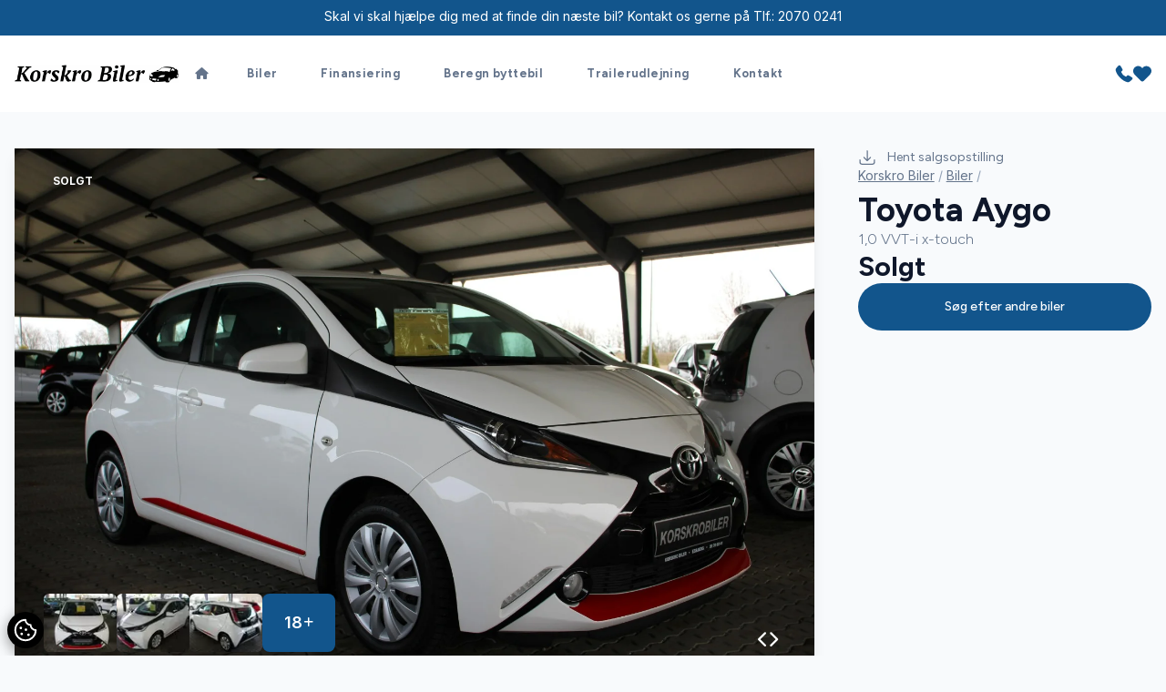

--- FILE ---
content_type: text/html; charset=utf-8
request_url: https://korskrobiler.dk/biler/toyota-aygo-vvt-i-x-touch-cjnzlpb40k5
body_size: 26983
content:

<!doctype html>
<html class="scroll-smooth" lang="da">

<head>
    <meta charset="utf-8" />
    <meta name="viewport" content="width=device-width, initial-scale=1, maximum-scale=1" />
        <script id="AttitydeCookies" crossorigin="anonymous" src="https://cookies.attityde.dk/e2a308a0-94b5-4158-ac93-52613c39cdc7/consent?lang=da"></script>

    
    <title>Toyota Aygo VVT-i x-touch</title>

        <meta name="description" content="26,3 KM-L. 390 HALVÅRLIG AFGIFT. Nye bremser samt stor service udført. alu., airc., fjernb. c.lås, kørecomputer, infocenter, startspærre, udv. temp. måler, h..." />

    
    <link rel="canonical" href="https://korskrobiler.dk/biler/toyota-aygo-vvt-i-x-touch-cjnzlpb40k5" />

    <meta property="og:url" content="https://korskrobiler.dk/biler/toyota-aygo-vvt-i-x-touch-cjnzlpb40k5" />
    <meta property="og:type" content="website" />
    <meta property="og:title"
          content="Korskro Biler - Toyota Aygo VVT-i x-touch" />
    <meta property="og:description" content="26,3 KM-L. 390 HALVÅRLIG AFGIFT. Nye bremser samt stor service udført. alu., airc., fjernb. c.lås, kørecomputer, infocenter, startspærre, udv. temp. måler, h..." />
    <meta property="og:image" content="https://billeder.bilinfo.net/bilinfo/9724f302-d5ab-4a2e-b5be-61dfcd11f937.jpeg?class=S1600X1600" />
    <meta property="og:image:alt" content="Toyota Aygo" />


    <link rel="stylesheet" href="/content/fontawesome/css/all.min.css" />

    <link rel="preconnect" href="https://fonts.googleapis.com">
    <link rel="preconnect" crossorigin href="https://fonts.gstatic.com">

    <link rel="stylesheet" href="/dist/swiper/swiper-bundle.min.css" />
    <script src="/dist/swiper/swiper-bundle.min.js"></script>
    <script src="/content/js/swiper.js"></script>

    <script src="/dist/axios/axios.min.js"></script>

    <script src="/dist/umbrellajs/umbrella.min.js"></script>

    <!-- Alpine Plugins -->
    <script defer src="/dist/@alpinejs/collapse/cdn.min.js"></script>

    <script defer src="/dist/alpinejs/cdn.min.js"></script>
    <script src="/content/js/alpine.js"></script>


    <link rel="stylesheet" href="/content/css/output.css" />

    <link rel="stylesheet" href="/dist/aos/aos.css" />

	<script data-cookieconsent="ignore" defer src="https://forms.attityde.dk/form.min.js"></script>

        <script>
            (function (w, d, s, l, i) {
                w[l] = w[l] || []; w[l].push({
                    'gtm.start':
                        new Date().getTime(), event: 'gtm.js'
                }); var f = d.getElementsByTagName(s)[0],
                    j = d.createElement(s), dl = l != 'dataLayer' ? '&l=' + l : ''; j.async = true; j.src =
                        'https://www.googletagmanager.com/gtm.js?id=' + i + dl; f.parentNode.insertBefore(j, f);
            })(window, document, 'script', 'dataLayer', 'GTM-55VSWTP');</script>

    
<link rel="icon" type="image/png" sizes="512x512" href="/media/wadgjaoe/1024x1024-favi.png" />
<link rel="icon" type="image/png" sizes="192x192" href="/media/wadgjaoe/1024x1024-favi.png?height=192&amp;width=192" />
<link rel="apple-touch-icon" type="image/png" sizes="180x180" href="/media/wadgjaoe/1024x1024-favi.png?height=180&amp;width=180" />
<link rel="icon" type="image/png" sizes="32x32" href="/media/wadgjaoe/1024x1024-favi.png?height=32&amp;width=32" />
<link rel="shortcut icon" href="/media/aeql2zkg/1024x1024-favi.ico">

    <link rel="stylesheet" href="https://fonts.googleapis.com/css2?family=Figtree:wght@300;400;500;600;700;800;900&amp;family=Inter:wght@300;400;500;600;700;800;900&amp;display=swap">
    <style>
        :root {
            --font-headline: "Figtree", "sans-serif";
            --font-main: "Inter", "sans-serif";
        }
    </style>
    <style>
        :root {
            --color-primary: #12558c;
            --color-primary-light: #1b81d4;
            --color-primary-dark: #051929;
            --color-secondary: #ffffff;
            --color-secondary-light: #ffffff;
            --color-secondary-dark: #ffffff;
            }
    </style>

    <style>
        :root {
            --color-label-sold: #f87171;
            --color-label-news: #fbbf24;
            --color-label-popular: #fbbf24;
            --color-label-electric: #4ade80;
            --color-label-hybrid: #4ade80;
            --color-label-leasing: #3b82f6;
            }
    </style>


    <!-- Byttebilsmodul, AutoIT, indsat af AdOps /SL, 140521 -->
<script src="https://services.autoit.dk/Embed.js" type="text/javascript" async></script>

<input type="hidden" data-btcontentid ="f7ff6274-1794-4c15-ba4a-27ebc1399bdd" data-btsettings-settingsguid="0e28f606-b8b3-44db-adbe-7b8bcdc5b9e0" data-btsettings-color="308e1b" data-btsettings-fontcolor="ffffff" data-btexchangepopup="true" data-btexchangepopupdesktopcornered="true" class="btOpenWidget"/>


    
</head>

<body x-data="global" class="text-base font-main text-slate-900 bg-slate-50" x-bind:class="{'modal-lock' : contact, sales, ride}">

    

    <script src="/dist/aos/aos.js"></script>
    <script src="/content/js/aos.js"></script>

        <noscript>
            <iframe src="https://www.googletagmanager.com/ns.html?id=GTM-55VSWTP" height="0" width="0"
                    style="display:none;visibility:hidden"></iframe>
        </noscript>

        <div class="py-2 text-sm text-center text-white bg-primary">
            <div class="container">
                <span>Skal vi skal hjælpe dig med at finde din næste bil? Kontakt os gerne på Tlf.: 2070 0241</span>
            </div>
        </div>

    <header class="sticky top-0 border-t-[3px] border-primary w-full transition-all duration-200 bg-white lg:px-0 py-4 lg:py-6 z-90"
            x-on:scroll.window="sticky = (window.pageYOffset > 40) ? true : false"
            x-bind:class="{'shadow py-3 lg:py-4 border-none' : sticky}">
        <div class="container">
            <div class="flex flex-row gap-8 justify-between items-center md:gap-12">
                <a data-aos="fade-down" class="logo" href="/">
                    <img class="max-w-[180px] max-h-[45px] " src="/media/sztmrvxl/korskrobiler.png" alt="Korskro Biler logo">
                </a>
                

            <nav data-aos="fade-down" class="items-center hidden font-bold tracking-wide text-slate-500 xl:flex grow font-headline">
                <ul class="flex list-none">
                    <li>
                        <a href="/" target="_self"
                            class="text-current
                            
                            rounded-full inline-block
                            px-3.5 py-1.5 mx-1 text-[13px]
                            hover:text-white
                            hover:bg-primary
                            hover:shadow-sm
                            ">
                            <i class="fa-solid fa-house"></i>
                        </a>
                    </li>
                        <li>
                            <a href="/biler/"
                            target="_self" class="
                            text-current
                            
                            rounded-full inline-block
                            px-5 py-1.5 mx-1
                            hover:text-white text-[13px]
                            hover:bg-primary
                            hover:shadow-sm
                            ">
                                Biler
                            </a>
                        </li>
                        <li>
                            <a href="/finansiering/"
                            target="_self" class="
                            text-current
                            
                            rounded-full inline-block
                            px-5 py-1.5 mx-1
                            hover:text-white text-[13px]
                            hover:bg-primary
                            hover:shadow-sm
                            ">
                                Finansiering
                            </a>
                        </li>
                        <li>
                            <a href="/beregn-byttebil/"
                            target="_self" class="
                            text-current
                            
                            rounded-full inline-block
                            px-5 py-1.5 mx-1
                            hover:text-white text-[13px]
                            hover:bg-primary
                            hover:shadow-sm
                            ">
                                Beregn byttebil
                            </a>
                        </li>
                        <li>
                            <a href="/trailerudlejning/"
                            target="_self" class="
                            text-current
                            
                            rounded-full inline-block
                            px-5 py-1.5 mx-1
                            hover:text-white text-[13px]
                            hover:bg-primary
                            hover:shadow-sm
                            ">
                                Trailerudlejning
                            </a>
                        </li>
                        <li>
                            <a href="/kontakt/"
                            target="_self" class="
                            text-current
                            
                            rounded-full inline-block
                            px-5 py-1.5 mx-1
                            hover:text-white text-[13px]
                            hover:bg-primary
                            hover:shadow-sm
                            ">
                                Kontakt
                            </a>
                        </li>
                </ul>
            </nav>


                <div data-aos="fade-down" class="flex items-center justify-self-end gap-x-3.5 sm:gap-x-6">
                    <div class="hidden xl:block">
                        <a href="/kontakt/">
                            <svg width="20" height="20" viewBox="0 0 32 32" xmlns="http://www.w3.org/2000/svg"
                                 fill="currentColor">
                                <path d="m30.035 22.6c-.082-.065-6.035-4.356-7.669-4.048-.78.138-1.226.67-2.121 1.735-.144.172-.49.584-.759.877a12.517 12.517 0 0 1 -1.651-.672 13.7 13.7 0 0 1 -6.321-6.321 12.458 12.458 0 0 1 -.672-1.651c.294-.27.706-.616.882-.764 1.06-.89 1.593-1.336 1.731-2.118.283-1.62-4.005-7.614-4.05-7.668a2.289 2.289 0 0 0 -1.705-.97c-1.738 0-6.7 6.437-6.7 7.521 0 .063.091 6.467 7.988 14.5 8.025 7.888 14.428 7.979 14.491 7.979 1.085 0 7.521-4.962 7.521-6.7a2.283 2.283 0 0 0 -.965-1.7z" />
                            </svg>
                        </a>
                    </div>
                    <div class="block xl:hidden">
                        <a href="tel:20700241">
                            <svg width="20" height="20" viewBox="0 0 32 32" xmlns="http://www.w3.org/2000/svg"
                                 fill="currentColor">
                                <path d="m30.035 22.6c-.082-.065-6.035-4.356-7.669-4.048-.78.138-1.226.67-2.121 1.735-.144.172-.49.584-.759.877a12.517 12.517 0 0 1 -1.651-.672 13.7 13.7 0 0 1 -6.321-6.321 12.458 12.458 0 0 1 -.672-1.651c.294-.27.706-.616.882-.764 1.06-.89 1.593-1.336 1.731-2.118.283-1.62-4.005-7.614-4.05-7.668a2.289 2.289 0 0 0 -1.705-.97c-1.738 0-6.7 6.437-6.7 7.521 0 .063.091 6.467 7.988 14.5 8.025 7.888 14.428 7.979 14.491 7.979 1.085 0 7.521-4.962 7.521-6.7a2.283 2.283 0 0 0 -.965-1.7z" />
                            </svg>
                        </a>
                    </div>
                    <div>
                        <a href="/favoritter/">
                            <svg width="20" height="20" xmlns="http://www.w3.org/2000/svg" viewBox="0 0 29.99 25.43">
                                <g>
                                    <path fill="currentColor"
                                          d="M14.95,25.43c-.8,0-1.57-.31-2.13-.88L2.52,14.25C.88,12.59-.03,10.34,0,8,.03,3.55,3.67-.03,8.12,0h.02c2.18-.02,4.28,.84,5.81,2.39l1,1,.82-.82h0c2.93-3.01,7.63-3.39,11-.89,3.61,2.78,4.28,7.96,1.5,11.57-.21,.28-.45,.54-.69,.79l-10.5,10.51c-.56,.57-1.33,.88-2.13,.88Z" />
                                </g>
                            </svg>
                        </a>
                    </div>
                    
<div x-data="{ menu: false }" class="flex-none xl:hidden">
    <button class="select-none text-primary h-[24px] flex items-center" type="button" @click="menu = !menu">
        <i class="fa-solid fa-bars text-[22px]"></i>
    </button>
    <div x-cloak x-show="menu" x-transition:enter="ease-out duration-300" x-transition:enter-start="opacity-0"
        x-transition:enter-end="opacity-100" x-transition:leave="ease-in duration-200"
        x-transition:leave-start="opacity-100" x-transition:leave-end="opacity-0"
        class="fixed inset-0 bg-opacity-75 bg-slate-900 backdrop-blur-sm z-80">
        <nav @click.outside="menu = false"
            class="fixed top-0 bottom-0 left-0 h-screen px-6 py-12 overflow-y-auto z-90 w-80 bg-slate-800">
            <h3 class="px-5 mb-6 text-xl text-slate-500">Menu</h3>
            <ul id="menu" class="font-medium tracking-wide font-headline">
                    <li>
                        <a href="/" target="_self" class="
                                    
                                    
                                    flex items-center justify-between
                                    rounded-full py-3 px-6 mb-2 text-white
                                    ">
                            <span class="grow">Hjem</span>
                            <span class="hidden fill-white">
                                <i class="fa-solid fa-angle-right"></i> </span>

                        </a>
                    </li>
                        <li>
                            <a href="/biler/"
                        target="_self"
                        class="
                                        flex items-center justify-between
                                        rounded-full py-3 px-6 mb-2
                                        font-headline text-white
                                        ">
                                <span>Biler</span>
                                <span class="hidden fill-white">
                                    <i class="fa-solid fa-angle-right"></i> </span>
                            </a>
                        </li>
                        <li>
                            <a href="/finansiering/"
                        target="_self"
                        class="
                                        flex items-center justify-between
                                        rounded-full py-3 px-6 mb-2
                                        font-headline text-white
                                        ">
                                <span>Finansiering</span>
                                <span class="hidden fill-white">
                                    <i class="fa-solid fa-angle-right"></i> </span>
                            </a>
                        </li>
                        <li>
                            <a href="/beregn-byttebil/"
                        target="_self"
                        class="
                                        flex items-center justify-between
                                        rounded-full py-3 px-6 mb-2
                                        font-headline text-white
                                        ">
                                <span>Beregn byttebil</span>
                                <span class="hidden fill-white">
                                    <i class="fa-solid fa-angle-right"></i> </span>
                            </a>
                        </li>
                        <li>
                            <a href="/trailerudlejning/"
                        target="_self"
                        class="
                                        flex items-center justify-between
                                        rounded-full py-3 px-6 mb-2
                                        font-headline text-white
                                        ">
                                <span>Trailerudlejning</span>
                                <span class="hidden fill-white">
                                    <i class="fa-solid fa-angle-right"></i> </span>
                            </a>
                        </li>
                        <li>
                            <a href="/kontakt/"
                        target="_self"
                        class="
                                        flex items-center justify-between
                                        rounded-full py-3 px-6 mb-2
                                        font-headline text-white
                                        ">
                                <span>Kontakt</span>
                                <span class="hidden fill-white">
                                    <i class="fa-solid fa-angle-right"></i> </span>
                            </a>
                        </li>
            </ul>
        </nav>
    </div>
</div>

                </div>
            </div>
        </div>
    </header>
    <main>
        

<article>
    <div class="container">
        <div class="flex grid-cols-5 flex-col-reverse gap-12 lg:grid lg:grid-cols-7">
                <link rel="stylesheet" href="/dist/@fancyapps/ui/fancybox.css" />
                <script src="/dist/@fancyapps/ui/fancybox.umd.js"></script>
                <script src="/content/js/fancybox.js"></script>
            <div class="col-span-3 flex flex-col gap-y-12 lg:col-span-5 lg:pt-10">
                <div class="slider-cars group relative overflow-hidden shadow-lg">
                    <div class="absolute inset-x-8 top-6 z-30 flex gap-x-2 text-xs font-bold uppercase">
                        
    <div class="px-2.5 py-1 rounded bg-label-red text-white">Solgt</div>

                    </div>
                        <div class="absolute bottom-8 right-10 z-40 flex gap-6 transition-all duration-200 group-hover:right-20">
                            <i class="fa-solid fa-chevron-left right-16 text-lg text-white"></i>
                            <i class="fa-solid fa-chevron-right text-lg text-white"></i>
                        </div>
                        <i class="duration-400 fa-solid fa-expand pointer-events-none absolute bottom-8 right-10 z-30 text-lg text-white opacity-0 transition group-hover:opacity-100"></i>
                        <div class="swiper-wrapper">

                                <a data-fancybox="65a7eb7a201de21667bee588" href="https://billeder.bilinfo.net/bilinfo/9724f302-d5ab-4a2e-b5be-61dfcd11f937.jpeg?class=S1600X1600" class="swiper-slide relative overflow-hidden">

                                    <img class="h-auto w-full object-cover transition duration-200"
                                         src="https://billeder.bilinfo.net/bilinfo/9724f302-d5ab-4a2e-b5be-61dfcd11f937.jpeg?class=S1600X1600" alt="Toyota Aygo VVT-i x-touch" />
                                </a>
                                <a data-fancybox="65a7eb7a201de21667bee588" href="https://billeder.bilinfo.net/bilinfo/bcd4d217-8e70-4f75-8220-2973fa8d90b0.jpeg?class=S1600X1600" class="swiper-slide relative overflow-hidden">

                                    <img class="h-auto w-full object-cover transition duration-200"
                                         src="https://billeder.bilinfo.net/bilinfo/bcd4d217-8e70-4f75-8220-2973fa8d90b0.jpeg?class=S1600X1600" alt="Toyota Aygo VVT-i x-touch" />
                                </a>
                                <a data-fancybox="65a7eb7a201de21667bee588" href="https://billeder.bilinfo.net/bilinfo/5b6f9183-6b5a-48cc-8e73-262dff726b78.jpeg?class=S1600X1600" class="swiper-slide relative overflow-hidden">

                                    <img class="h-auto w-full object-cover transition duration-200"
                                         src="https://billeder.bilinfo.net/bilinfo/5b6f9183-6b5a-48cc-8e73-262dff726b78.jpeg?class=S1600X1600" alt="Toyota Aygo VVT-i x-touch" />
                                </a>
                                <a data-fancybox="65a7eb7a201de21667bee588" href="https://billeder.bilinfo.net/bilinfo/8c0883f5-576a-4598-bf0c-ab206b6ba8d2.jpeg?class=S1600X1600" class="swiper-slide relative overflow-hidden">

                                    <img class="h-auto w-full object-cover transition duration-200"
                                         src="https://billeder.bilinfo.net/bilinfo/8c0883f5-576a-4598-bf0c-ab206b6ba8d2.jpeg?class=S1600X1600" alt="Toyota Aygo VVT-i x-touch" />
                                </a>
                                <a data-fancybox="65a7eb7a201de21667bee588" href="https://billeder.bilinfo.net/bilinfo/0e75ee88-7019-4963-a191-7ee6b1c76ed7.jpeg?class=S1600X1600" class="swiper-slide relative overflow-hidden">

                                    <img class="h-auto w-full object-cover transition duration-200"
                                         src="https://billeder.bilinfo.net/bilinfo/0e75ee88-7019-4963-a191-7ee6b1c76ed7.jpeg?class=S1600X1600" alt="Toyota Aygo VVT-i x-touch" />
                                </a>
                                <a data-fancybox="65a7eb7a201de21667bee588" href="https://billeder.bilinfo.net/bilinfo/ce9b2c33-ca01-44dc-86ba-5ebec5542974.jpeg?class=S1600X1600" class="swiper-slide relative overflow-hidden">

                                    <img class="h-auto w-full object-cover transition duration-200"
                                         src="https://billeder.bilinfo.net/bilinfo/ce9b2c33-ca01-44dc-86ba-5ebec5542974.jpeg?class=S1600X1600" alt="Toyota Aygo VVT-i x-touch" />
                                </a>
                                <a data-fancybox="65a7eb7a201de21667bee588" href="https://billeder.bilinfo.net/bilinfo/fd9106a3-f8b5-460b-85d0-f52ce7283ad4.jpeg?class=S1600X1600" class="swiper-slide relative overflow-hidden">

                                    <img class="h-auto w-full object-cover transition duration-200"
                                         src="https://billeder.bilinfo.net/bilinfo/fd9106a3-f8b5-460b-85d0-f52ce7283ad4.jpeg?class=S1600X1600" alt="Toyota Aygo VVT-i x-touch" />
                                </a>
                                <a data-fancybox="65a7eb7a201de21667bee588" href="https://billeder.bilinfo.net/bilinfo/e9d0271d-ec17-47ce-818e-b30245ad19dd.jpeg?class=S1600X1600" class="swiper-slide relative overflow-hidden">

                                    <img class="h-auto w-full object-cover transition duration-200"
                                         src="https://billeder.bilinfo.net/bilinfo/e9d0271d-ec17-47ce-818e-b30245ad19dd.jpeg?class=S1600X1600" alt="Toyota Aygo VVT-i x-touch" />
                                </a>
                                <a data-fancybox="65a7eb7a201de21667bee588" href="https://billeder.bilinfo.net/bilinfo/3f00bf0d-18bc-451a-b1a7-0d95b6841afe.jpeg?class=S1600X1600" class="swiper-slide relative overflow-hidden">

                                    <img class="h-auto w-full object-cover transition duration-200"
                                         src="https://billeder.bilinfo.net/bilinfo/3f00bf0d-18bc-451a-b1a7-0d95b6841afe.jpeg?class=S1600X1600" alt="Toyota Aygo VVT-i x-touch" />
                                </a>
                                <a data-fancybox="65a7eb7a201de21667bee588" href="https://billeder.bilinfo.net/bilinfo/82342c19-73d8-4a40-80a3-831fb152e89c.jpeg?class=S1600X1600" class="swiper-slide relative overflow-hidden">

                                    <img class="h-auto w-full object-cover transition duration-200"
                                         src="https://billeder.bilinfo.net/bilinfo/82342c19-73d8-4a40-80a3-831fb152e89c.jpeg?class=S1600X1600" alt="Toyota Aygo VVT-i x-touch" />
                                </a>
                                <a data-fancybox="65a7eb7a201de21667bee588" href="https://billeder.bilinfo.net/bilinfo/e0eae9a0-09d4-4a3b-a4ee-e3068a97a8e0.jpeg?class=S1600X1600" class="swiper-slide relative overflow-hidden">

                                    <img class="h-auto w-full object-cover transition duration-200"
                                         src="https://billeder.bilinfo.net/bilinfo/e0eae9a0-09d4-4a3b-a4ee-e3068a97a8e0.jpeg?class=S1600X1600" alt="Toyota Aygo VVT-i x-touch" />
                                </a>
                                <a data-fancybox="65a7eb7a201de21667bee588" href="https://billeder.bilinfo.net/bilinfo/54cc385f-6f4b-4a56-b25c-9a900da78183.jpeg?class=S1600X1600" class="swiper-slide relative overflow-hidden">

                                    <img class="h-auto w-full object-cover transition duration-200"
                                         src="https://billeder.bilinfo.net/bilinfo/54cc385f-6f4b-4a56-b25c-9a900da78183.jpeg?class=S1600X1600" alt="Toyota Aygo VVT-i x-touch" />
                                </a>
                                <a data-fancybox="65a7eb7a201de21667bee588" href="https://billeder.bilinfo.net/bilinfo/08cc6093-3152-4752-88ac-627e1724d3a0.jpeg?class=S1600X1600" class="swiper-slide relative overflow-hidden">

                                    <img class="h-auto w-full object-cover transition duration-200"
                                         src="https://billeder.bilinfo.net/bilinfo/08cc6093-3152-4752-88ac-627e1724d3a0.jpeg?class=S1600X1600" alt="Toyota Aygo VVT-i x-touch" />
                                </a>
                                <a data-fancybox="65a7eb7a201de21667bee588" href="https://billeder.bilinfo.net/bilinfo/fd9749c9-93fd-4b20-b9f3-91b020af5fb0.jpeg?class=S1600X1600" class="swiper-slide relative overflow-hidden">

                                    <img class="h-auto w-full object-cover transition duration-200"
                                         src="https://billeder.bilinfo.net/bilinfo/fd9749c9-93fd-4b20-b9f3-91b020af5fb0.jpeg?class=S1600X1600" alt="Toyota Aygo VVT-i x-touch" />
                                </a>
                                <a data-fancybox="65a7eb7a201de21667bee588" href="https://billeder.bilinfo.net/bilinfo/55db394d-fd2f-46a3-b2ca-6cbfb0142ec1.jpeg?class=S1600X1600" class="swiper-slide relative overflow-hidden">

                                    <img class="h-auto w-full object-cover transition duration-200"
                                         src="https://billeder.bilinfo.net/bilinfo/55db394d-fd2f-46a3-b2ca-6cbfb0142ec1.jpeg?class=S1600X1600" alt="Toyota Aygo VVT-i x-touch" />
                                </a>
                                <a data-fancybox="65a7eb7a201de21667bee588" href="https://billeder.bilinfo.net/bilinfo/12360c38-9a89-4892-9cac-68495ea0cbda.jpeg?class=S1600X1600" class="swiper-slide relative overflow-hidden">

                                    <img class="h-auto w-full object-cover transition duration-200"
                                         src="https://billeder.bilinfo.net/bilinfo/12360c38-9a89-4892-9cac-68495ea0cbda.jpeg?class=S1600X1600" alt="Toyota Aygo VVT-i x-touch" />
                                </a>
                                <a data-fancybox="65a7eb7a201de21667bee588" href="https://billeder.bilinfo.net/bilinfo/48dc2f41-f49f-41ba-b985-c2e7714f6518.jpeg?class=S1600X1600" class="swiper-slide relative overflow-hidden">

                                    <img class="h-auto w-full object-cover transition duration-200"
                                         src="https://billeder.bilinfo.net/bilinfo/48dc2f41-f49f-41ba-b985-c2e7714f6518.jpeg?class=S1600X1600" alt="Toyota Aygo VVT-i x-touch" />
                                </a>
                                <a data-fancybox="65a7eb7a201de21667bee588" href="https://billeder.bilinfo.net/bilinfo/2b245038-31fe-4bc9-b215-007e82363435.jpeg?class=S1600X1600" class="swiper-slide relative overflow-hidden">

                                    <img class="h-auto w-full object-cover transition duration-200"
                                         src="https://billeder.bilinfo.net/bilinfo/2b245038-31fe-4bc9-b215-007e82363435.jpeg?class=S1600X1600" alt="Toyota Aygo VVT-i x-touch" />
                                </a>
                        </div>
                            <div class="pointer-events-none absolute bottom-8 left-8 z-20 hidden flex-row gap-4 sm:flex">
                                    <div class="relative h-16 w-20 overflow-hidden rounded-md bg-slate-900">
                                        <img class="h-full w-full object-cover transition duration-200 hover:opacity-50"
                                             src="https://billeder.bilinfo.net/bilinfo/bcd4d217-8e70-4f75-8220-2973fa8d90b0.jpeg?class=S1600X1600&amp;width=100&amp;quality=60" alt="Toyota Aygo VVT-i x-touch thumbnail" />
                                    </div>
                                    <div class="relative h-16 w-20 overflow-hidden rounded-md bg-slate-900">
                                        <img class="h-full w-full object-cover transition duration-200 hover:opacity-50"
                                             src="https://billeder.bilinfo.net/bilinfo/5b6f9183-6b5a-48cc-8e73-262dff726b78.jpeg?class=S1600X1600&amp;width=100&amp;quality=60" alt="Toyota Aygo VVT-i x-touch thumbnail" />
                                    </div>
                                    <div class="relative h-16 w-20 overflow-hidden rounded-md bg-slate-900">
                                        <img class="h-full w-full object-cover transition duration-200 hover:opacity-50"
                                             src="https://billeder.bilinfo.net/bilinfo/8c0883f5-576a-4598-bf0c-ab206b6ba8d2.jpeg?class=S1600X1600&amp;width=100&amp;quality=60" alt="Toyota Aygo VVT-i x-touch thumbnail" />
                                    </div>
                                    <div class="bg-primary flex h-16 items-center justify-center overflow-hidden rounded-lg px-6 text-lg font-semibold text-white hover:bg-primary-dark hover:text-white">
                                        18 <i class="fa-solid fa-plus ml-0.5 text-xs"></i>
                                    </div>

                            </div>
                </div>
                <div>
                    <div>
                        <div x-data="{ openTab: 1 }">
                            <div class="flex flex-col gap-y-2 text-sm font-semibold sm:flex-row sm:gap-4">

                                <button :class="(openTab == 1 ? '!bg-primary border-transparent text-white shadow-lg hover:!bg-primary hover:!text-white' : 'border-slate-200 bg-white')" @click="openTab = 1" class="order-5 rounded-full border px-6 py-3 hover:bg-slate-200 hover:text-slate-900">
                                    Specifikationer
                                </button>
                                <button :class="(openTab == 2 ? '!bg-primary border-transparent text-white shadow-lg hover:!bg-primary hover:!text-white' : 'border-slate-200 bg-white')" @click="openTab = 2" class="order-5 rounded-full border px-6 py-3 hover:bg-slate-200 hover:text-slate-900">
                                    Beskrivelse
                                </button>
                                    <button :class="(openTab == 3 ? '!bg-primary border-transparent text-white shadow-lg hover:!bg-primary hover:!text-white' : 'border-slate-200 bg-white')" @click="openTab = 3" class="order-10 rounded-full border px-5 py-3 hover:bg-slate-200 hover:text-slate-900">
                                        Finansiering
                                    </button>

                            </div>
                            <div class="prose mt-8 max-w-none text-base prose-a:text-primary prose-headings:mt-0 hover:prose-a:text-primary-dark">
                                <div id="specs" x-show="openTab === 1"
                                     x-transition:enter="ease-out duration-300" x-transition:enter-start="opacity-0"
                                     x-transition:enter-end="opacity-100" x-transition:leave="ease-in duration-200"
                                     x-transition:leave-start="opacity-100" x-transition:leave-end="opacity-0">
                                    <h2 class="text-3xl">Specifikationer</h2>
                                    <div class="not-prose mb-4 hidden grid-cols-3 gap-4 text-center sm:grid">
                                        <div class="text-primary bg-white px-8 py-6 md:px-16 md:py-12">
                                            <div class="mb-6 w-full">
                                                <svg class="mx-auto h-16 w-16 fill-slate-800 md:h-24 md:w-24" viewBox="0 0 512 512" xmlns="http://www.w3.org/2000/svg"><g><path fill="currentColor" d="m256 318.256c20.543 0 37.256-16.713 37.256-37.256s-16.713-37.256-37.256-37.256-37.256 16.713-37.256 37.256 16.713 37.256 37.256 37.256zm0-59.512c12.272 0 22.256 9.984 22.256 22.256s-9.984 22.256-22.256 22.256-22.256-9.984-22.256-22.256 9.984-22.256 22.256-22.256z" /><path d="m437.02 74.98c-48.225-48.224-112.518-74.98-181.02-74.98-33.386 0-65.86 6.333-96.52 18.822-3.836 1.563-5.679 5.939-4.117 9.775 1.562 3.837 5.94 5.68 9.775 4.117 28.856-11.755 59.425-17.714 90.862-17.714 59.722 0 116.119 21.59 160.307 61.056-10.915 7.156-19.101 16.5-24.456 27.937-15.799-14.156-33.583-25.686-53.084-34.359-26.115-11.616-53.961-17.505-82.767-17.505s-56.652 5.889-82.766 17.504c-19.501 8.674-37.286 20.203-53.084 34.359-5.353-11.433-13.535-20.774-24.444-27.929 11.761-10.487 24.541-19.848 38.179-27.88 3.569-2.102 4.758-6.699 2.656-10.269s-6.7-4.759-10.269-2.656c-22.777 13.414-44.848 32.628-48.9 37.42-16.51 16.091-30.883 34.367-42.566 54.366-22.77 38.975-34.806 83.567-34.806 128.956 0 68.38 26.629 132.667 74.98 181.02.85.85 1.716 1.677 2.576 2.514.035.039.066.081.102.119.187.196.382.38.585.551 47.964 46.327 110.9 71.796 177.757 71.796 40.188 0 78.663-9.051 114.355-26.9 3.705-1.853 5.206-6.358 3.354-10.063-1.853-3.705-6.357-5.206-10.063-3.354-33.59 16.799-69.808 25.317-107.646 25.317-59.723 0-116.121-21.59-160.308-61.057 10.946-7.177 19.151-16.551 24.503-28.029 36.473 32.64 86.305 51.957 135.805 51.957 51.271 0 100.579-20.434 135.804-51.957 5.357 11.49 13.561 20.867 24.504 28.037-7.4 6.599-15.246 12.78-23.516 18.492-3.408 2.354-4.263 7.025-1.909 10.434 1.456 2.107 3.796 3.238 6.178 3.238 1.47 0 2.955-.431 4.255-1.329 69.307-47.869 110.684-126.667 110.684-210.786 0-68.38-26.629-132.667-74.98-181.02zm-257.69 8.359c24.183-10.756 49.978-16.21 76.67-16.21s52.488 5.454 76.67 16.21c23.366 10.393 44.088 25.195 61.592 43.997 5.564 5.977 8.152 14.094 7.101 22.27l-1.173 9.125c-1.214 9.445 1.884 18.79 8.501 25.638l12.137 12.561c6.709 6.943 12.11 14.799 16.083 23.248-9.195 7.318-21.395 9.478-32.603 5.561-23.866-8.322-49.881-14.54-77.325-18.482-26.561-3.806-55.485-5.605-85.644-4.75-19.793.557-39.633 2.358-56.326 4.751-27.441 3.941-53.457 10.16-77.328 18.483-11.211 3.917-23.417 1.753-32.599-5.56 3.974-8.451 9.375-16.308 16.084-23.251l12.137-12.56c6.617-6.849 9.716-16.193 8.501-25.638l-1.173-9.125c-1.051-8.176 1.537-16.293 7.101-22.27 17.505-18.803 38.228-33.606 61.594-43.998zm116.825 357.221 21.904-82.324c8.897-4.919 16.652-11.89 22.63-20.55l91.061-12.501c-22.881 57.923-73.614 101.902-135.595 115.375zm-215.905-115.374 91.061 12.501c5.978 8.661 13.734 15.632 22.631 20.551l21.904 82.323c-61.982-13.474-112.715-57.453-135.596-115.375zm74.307-54.506 5.54 38.45c.607 4.217 1.616 8.316 2.984 12.287l-88.284-12.12c-6.257-21.235-10.833-51.89-4.996-74.45 7.981 5.142 17.183 7.831 26.543 7.831 5.445 0 10.945-.91 16.286-2.776 16.351-5.702 33.79-10.359 52.032-13.953-8.695 13.083-12.363 29.011-10.105 44.731zm27.544 56.115c-3.731-6.075-6.139-12.738-7.157-19.804l-5.54-38.447c-2-13.922 2.054-28.066 11.123-38.804 4.156-4.921 10.125-8.091 16.829-8.968 16.658-2.009 36.85-3.2 50.527-3.421 23.044-.372 46.132.933 66.756 3.42 6.706.877 12.677 4.047 16.834 8.969 9.068 10.737 13.123 24.879 11.124 38.801l-5.54 38.45c-1.018 7.066-3.426 13.729-7.155 19.801-9.471 15.401-26.059 24.758-44.292 24.758h-59.22c-17.928 0-34.669-9.112-44.289-24.755zm255.102-17.498-88.284 12.12c1.368-3.971 2.377-8.07 2.984-12.287l5.54-38.451c2.258-15.717-1.411-31.646-10.105-44.729 18.243 3.595 35.68 8.251 52.027 13.951 14.519 5.074 30.199 3.077 42.833-5.062 5.817 22.47 1.299 53.095-4.995 74.458zm-352.742 115.962c-44.799-45.387-69.461-105.424-69.461-169.259 0-42.732 11.327-84.708 32.757-121.39 10.202-17.462 22.573-33.537 36.713-47.865 11.748 6.792 19.681 16.169 24.095 28.477-.602.631-1.211 1.253-1.806 1.892-8.612 9.251-12.622 21.791-11 34.403l1.173 9.125c.63 4.9-.977 9.749-4.411 13.302l-12.137 12.561c-30.163 31.215-28.123 68.827-28.256 69.495 0 53.771 21.046 103.606 56.466 140.698-4.406 12.347-12.351 21.751-24.133 28.561zm147.653 18.107-20.893-78.526c4.903 1.124 9.984 1.71 15.17 1.71h59.22c5.185 0 10.266-.585 15.17-1.71l-20.893 78.526c-7.825.992-15.796 1.505-23.886 1.505s-16.063-.513-23.888-1.505zm195.426-18.103c-11.774-6.796-19.719-16.203-24.134-28.567 60.666-63.531 56.097-139.324 56.465-141.144-.056-25.727-10.091-50.249-28.256-69.047l-12.137-12.561c-3.434-3.553-5.041-8.402-4.411-13.303l1.173-9.125c1.622-12.613-2.388-25.152-11-34.403-.595-.639-1.204-1.262-1.806-1.892 4.415-12.31 12.35-21.689 24.103-28.481 44.8 45.387 69.463 105.425 69.463 169.26 0 63.906-25.374 124.549-69.46 169.263z" /></g></svg>
                                            </div>
                                            <h3 class="text-3-xl text-primary mb-2 lg:text-2xl xl:text-4xl">
Personvogn
                                            </h3>
                                            <span class="text-slate-400">Type</span>
                                        </div>
                                        <div class="text-primary bg-white px-8 py-6 md:px-16 md:py-12">
                                            <div class="mb-6 w-full">
                                                <svg class="mx-auto h-16 w-16 fill-slate-800 md:h-24 md:w-24" viewBox="0 0 81 80" xmlns="http://www.w3.org/2000/svg">
                                                    <path fill="currentColor" d="M35.9812 17.2205C29.9792 23.3256 26.6738 31.3963 26.6738 39.9457C26.6738 44.844 27.7418 49.553 29.8483 53.942C30.0502 54.3626 30.4708 54.6084 30.909 54.6084C31.0792 54.6084 31.252 54.5713 31.4157 54.4932C32.0011 54.2135 32.2483 53.5133 31.968 52.9293C30.0145 48.8592 29.0241 44.4909 29.0241 39.9459C29.0241 32.0142 32.0907 24.5266 37.6591 18.8627C38.1135 18.4003 38.1063 17.6581 37.643 17.2048C37.1797 16.7511 36.4357 16.7583 35.9812 17.2205Z" />
                                                    <path d="M34.4133 57.1191C34.0425 56.5878 33.3105 56.4565 32.7775 56.8263C32.2447 57.1962 32.1134 57.9268 32.484 58.4583C33.528 59.9554 34.7045 61.3727 35.981 62.6711C36.2112 62.9051 36.5155 63.0225 36.8201 63.0225C37.117 63.0225 37.4142 62.9109 37.6428 62.6871C38.1061 62.2337 38.1134 61.4914 37.659 61.0291C36.4744 59.8242 35.3823 58.5088 34.4133 57.1191Z" />
                                                    <path d="M67.6185 37.0072C67.404 36.3961 66.7339 36.0743 66.1209 36.2881C65.5085 36.5021 65.1857 37.1708 65.4 37.782C65.6446 38.4786 65.7686 39.2064 65.7686 39.9457C65.7686 43.5557 62.8248 46.4927 59.2065 46.4927C55.588 46.4927 52.6442 43.5557 52.6442 39.9457C52.6442 38.8274 52.9272 37.7739 53.4248 36.8521L58.4746 40.863C58.6908 41.0348 58.949 41.1182 59.2057 41.1182C59.5513 41.1182 59.8938 40.9668 60.1257 40.676C60.53 40.1694 60.4462 39.4318 59.9383 39.0285L54.8912 35.0197C56.0458 34.0116 57.5553 33.3988 59.2066 33.3988C60.4764 33.3988 61.7095 33.7627 62.7724 34.4512C63.3168 34.8037 64.0446 34.6494 64.398 34.1062C64.7514 33.5631 64.5966 32.837 64.0522 32.4845C62.6071 31.5486 60.9317 31.054 59.2066 31.054C56.8111 31.054 54.635 32.0035 53.0319 33.543L40.4677 23.5638C39.9598 23.1605 39.2206 23.2443 38.8164 23.7508C38.4121 24.2574 38.4961 24.9949 39.0038 25.3982L51.565 35.375C50.7587 36.7116 50.294 38.2754 50.294 39.9458C50.294 44.8488 54.2921 48.8376 59.2065 48.8376C64.1207 48.8376 68.1188 44.8488 68.1188 39.9458C68.119 38.9419 67.9506 37.9534 67.6185 37.0072Z" />
                                                    <path d="M23.6964 39.9462C23.6964 30.6121 27.3044 21.8032 33.8555 15.1421C34.3101 14.6799 34.303 13.9376 33.8397 13.4842C33.3764 13.0307 32.6325 13.0379 32.1779 13.5C31.5361 14.1524 30.9215 14.8246 30.3333 15.5146L24.9104 11.2074C24.4026 10.8041 23.6634 10.8878 23.2591 11.3943C22.8549 11.901 22.9389 12.6385 23.4465 13.0418L28.868 17.3478C28.3182 18.0795 27.7969 18.8284 27.3046 19.5933L25.8988 18.7565C25.3416 18.4247 24.6201 18.6068 24.2876 19.1628C23.9551 19.7188 24.1374 20.4385 24.6948 20.7702L26.0953 21.6037C25.6498 22.4016 25.2343 23.2143 24.8495 24.0406L23.3522 23.403C22.7552 23.149 22.0649 23.4255 21.8101 24.0211C21.5554 24.6166 21.8327 25.3054 22.4297 25.5596L23.9282 26.1977C23.5959 27.0468 23.2946 27.9081 23.0251 28.7804L21.4527 28.348C20.8274 28.1762 20.1801 28.5425 20.0076 29.1668C19.8351 29.791 20.2025 30.4366 20.8283 30.6085L22.4029 31.0415C22.1893 31.926 22.0076 32.8198 21.8582 33.7218L20.2348 33.5028C19.5927 33.4162 18.9998 33.8658 18.9127 34.5075C18.8256 35.1492 19.2765 35.7396 19.9197 35.8265L21.5467 36.0461C21.4543 36.949 21.3941 37.8588 21.3662 38.7739H13.6947C13.0457 38.7739 12.5195 39.2988 12.5195 39.9463C12.5195 40.5938 13.0457 41.1187 13.6947 41.1187H21.3662C21.3941 42.0338 21.4543 42.9434 21.5467 43.8465L19.9197 44.0661C19.2765 44.1529 18.8258 44.7435 18.9127 45.3852C18.9925 45.9735 19.4967 46.4006 20.0758 46.4006C20.1281 46.4006 20.1814 46.3972 20.2348 46.3898L21.8579 46.1707C22.0072 47.0726 22.189 47.9665 22.4026 48.8509L20.828 49.2839C20.2022 49.456 19.835 50.1015 20.0073 50.7257C20.151 51.2457 20.624 51.5868 21.1395 51.5868C21.2429 51.5868 21.3481 51.5731 21.4524 51.5445L23.0247 51.1121C23.2942 51.9844 23.5955 52.8457 23.9279 53.6948L22.4293 54.3329C21.8324 54.5871 21.555 55.276 21.8098 55.8714C22.0003 56.3168 22.4347 56.5839 22.8911 56.5839C23.045 56.5839 23.2013 56.5536 23.3519 56.4895L24.8492 55.8519C25.2341 56.6782 25.6495 57.491 26.095 58.2887L24.6945 59.1222C24.137 59.4539 23.9548 60.1736 24.2873 60.7297C24.5073 61.0977 24.8974 61.3017 25.2976 61.3017C25.5024 61.3017 25.7098 61.2482 25.8985 61.136L27.3043 60.2992C27.7966 61.0642 28.3179 61.8131 28.8677 62.5449L23.4462 66.8509C22.9384 67.2542 22.8546 67.9917 23.2588 68.4983C23.4909 68.7891 23.8332 68.9405 24.179 68.9405C24.4355 68.9405 24.6939 68.8571 24.9103 68.6853L30.3331 64.378C30.9213 65.0679 31.5361 65.74 32.1778 66.3927C32.4079 66.6267 32.7122 66.7439 33.0167 66.7439C33.3137 66.7439 33.6108 66.6323 33.8396 66.4085C34.3029 65.955 34.3098 65.2126 33.8554 64.7505C27.3044 58.0891 23.6964 49.2802 23.6964 39.9462Z" />
                                                    <path d="M41.4681 15.1557C42.1171 15.1557 42.6432 14.6308 42.6432 13.9833V8.62902H46.2592C46.9083 8.62902 47.4343 8.10409 47.4343 7.45662C47.4343 6.80914 46.9083 6.28422 46.2592 6.28422H42.6432V2.3448H46.6725C47.3217 2.3448 47.8477 1.81988 47.8477 1.1724C47.8477 0.524922 47.3217 0 46.6725 0H41.4681C40.8191 0 40.293 0.524922 40.293 1.1724V13.9833C40.293 14.6308 40.8191 15.1557 41.4681 15.1557Z" />
                                                    <path d="M46.9187 67.212C47.5678 67.212 48.0938 66.6871 48.0938 66.0396C48.0938 65.3921 47.5678 64.8672 46.9187 64.8672H41.5179C40.8689 64.8672 40.3428 65.3921 40.3428 66.0396V78.8272C40.3428 79.4747 40.8689 79.9996 41.5179 79.9996H46.9187C47.5678 79.9996 48.0938 79.4747 48.0938 78.8272C48.0938 78.1797 47.5678 77.6548 46.9187 77.6548H42.693V73.6058H46.5205C47.1697 73.6058 47.6957 73.0809 47.6957 72.4334C47.6957 71.7859 47.1697 71.261 46.5205 71.261H42.693V67.212H46.9187Z" />
                                                </svg>
                                            </div>
                                            <h3 class="text-3-xl text-primary mb-2 lg:text-2xl xl:text-4xl">
Benzin                                            </h3>
                                            <span class="text-slate-400">Drivmiddel</span>
                                        </div>
                                        <div class="text-primary bg-white px-8 py-6 md:px-16 md:py-12">
                                            <div class="mb-6 w-full">
                                                <svg class="mx-auto h-16 w-16 fill-slate-800 md:h-24 md:w-24" viewBox="0 0 81 80" xmlns="http://www.w3.org/2000/svg">
                                                    <path d="M61.2389 39.2897H66.8323C68.0968 39.2897 69.1256 38.2633 69.1256 37.0017V31.4214C69.1256 30.1598 68.0968 29.1334 66.8323 29.1334H61.2389C59.9744 29.1334 58.9456 30.1598 58.9456 31.4214V37.0017C58.9456 38.2633 59.9744 39.2897 61.2389 39.2897ZM61.2948 31.4772H66.7763V36.9459H61.2948V31.4772ZM61.2389 54.1334H66.8323C68.0968 54.1334 69.1256 53.107 69.1256 51.8455V46.2652C69.1256 45.0036 68.0968 43.9772 66.8323 43.9772H61.2389C59.9744 43.9772 58.9456 45.0036 58.9456 46.2652V51.8455C58.9456 53.107 59.9744 54.1334 61.2389 54.1334ZM61.2948 46.3209H66.7763V51.7897H61.2948V46.3209ZM45.2774 39.2897H50.8708C52.1353 39.2897 53.1641 38.2633 53.1641 37.0017V31.4214C53.1641 30.1598 52.1353 29.1334 50.8708 29.1334H45.2774C44.0129 29.1334 42.9841 30.1598 42.9841 31.4214V37.0017C42.9841 38.2633 44.0129 39.2897 45.2774 39.2897ZM45.3334 31.4772H50.8149V36.9459H45.3334V31.4772ZM18.9478 58.125H13.3545C12.09 58.125 11.0612 59.1514 11.0612 60.413V65.9933C11.0612 67.2548 12.09 68.2812 13.3545 68.2812H18.9478C20.2123 68.2812 21.2411 67.2548 21.2411 65.9933V60.413C21.2411 59.1514 20.2123 58.125 18.9478 58.125ZM18.8919 65.9375H13.4104V60.4688H18.8919V65.9375ZM18.9478 29.1334H13.3545C12.09 29.1334 11.0612 30.1598 11.0612 31.4214V37.0017C11.0612 38.2633 12.09 39.2897 13.3545 39.2897H18.9478C20.2123 39.2897 21.2411 38.2633 21.2411 37.0017V31.4214C21.2411 30.1597 20.2123 29.1334 18.9478 29.1334ZM18.8919 36.9459H13.4104V31.4772H18.8919V36.9459ZM45.2774 53.7855H50.8708C52.1353 53.7855 53.1641 52.7591 53.1641 51.4975V45.9172C53.1641 44.6556 52.1353 43.6292 50.8708 43.6292H45.2774C44.0129 43.6292 42.9841 44.6556 42.9841 45.9172V51.4975C42.9841 52.7591 44.0129 53.7855 45.2774 53.7855ZM45.3334 45.973H50.8149V51.4417H45.3334V45.973ZM70.2922 5.35531H65.2702V3.56359C65.2702 1.59859 63.6679 0 61.6983 0H61.1589C59.1895 0 57.5872 1.59859 57.5872 3.56359V5.35531H22.5996V3.56359C22.5996 1.59859 20.9972 0 19.0276 0H18.4883C16.5187 0 14.9164 1.59859 14.9164 3.56359V5.35531H9.89454C6.65184 5.35531 4.01367 7.98734 4.01367 11.2225V74.1406C4.01367 77.3716 6.64824 80 9.8867 80H70.3003C73.5388 80 76.1734 77.3716 76.1734 74.1406V11.2225C76.1732 7.98734 73.535 5.35531 70.2922 5.35531ZM59.9364 3.56359C59.9364 2.89094 60.4848 2.34375 61.1591 2.34375H61.6984C62.3727 2.34375 62.9211 2.89094 62.9211 3.56359V5.35531H59.9364V3.56359ZM17.2657 3.56359C17.2657 2.89094 17.8142 2.34375 18.4884 2.34375H19.0278C19.702 2.34375 20.2505 2.89094 20.2505 3.56359V5.35531H17.2659L17.2657 3.56359ZM73.824 74.1406C73.824 76.0792 72.2433 77.6562 70.3002 77.6562H9.88655C7.94344 77.6562 6.36273 76.0792 6.36273 74.1406V74.1333C7.34689 74.8731 8.57021 75.3125 9.89454 75.3125H57.5183C59.0891 75.3125 60.566 74.7022 61.6767 73.5939L73.824 61.4748V74.1406ZM60.4781 71.4752C60.5702 71.0959 60.6203 70.7005 60.6203 70.2934V62.4709C60.6203 60.9959 61.8233 59.7958 63.3019 59.7958H71.1424C71.5504 59.7958 71.9468 59.7458 72.3269 59.6539L60.4781 71.4752ZM73.824 22.1022H23.7742C23.1255 22.1022 22.5996 22.6269 22.5996 23.2741C22.5996 23.9212 23.1255 24.4459 23.7742 24.4459H73.824V54.7769C73.824 56.252 72.621 57.4522 71.1424 57.4522H63.3019C60.5279 57.4522 58.2711 59.7037 58.2711 62.4711V70.2936C58.2711 71.7688 57.0681 72.9689 55.5897 72.9689H9.89454C7.94719 72.9689 6.36288 71.3883 6.36288 69.4453V24.4459H19.0757C19.7244 24.4459 20.2503 23.9212 20.2503 23.2741C20.2503 22.6269 19.7244 22.1022 19.0757 22.1022H6.36273V11.2225C6.36273 9.27969 7.94704 7.69906 9.89438 7.69906H14.9164V11.1447C14.9164 13.1097 16.5187 14.7083 18.4883 14.7083C19.137 14.7083 19.6629 14.1836 19.6629 13.5364C19.6629 12.8892 19.137 12.3645 18.4883 12.3645C17.814 12.3645 17.2656 11.8173 17.2656 11.1447V7.69906H57.5872V11.1447C57.5872 13.1097 59.1895 14.7083 61.1591 14.7083C61.8078 14.7083 62.3337 14.1836 62.3337 13.5364C62.3337 12.8892 61.8078 12.3645 61.1591 12.3645C60.4848 12.3645 59.9364 11.8173 59.9364 11.1447V7.69906H70.2923C72.2397 7.69906 73.824 9.27969 73.824 11.2225V22.1022ZM18.9478 43.6292H13.3545C12.09 43.6292 11.0612 44.6556 11.0612 45.9172V51.4975C11.0612 52.7591 12.09 53.7855 13.3545 53.7855H18.9478C20.2123 53.7855 21.2411 52.7591 21.2411 51.4975V45.9172C21.2411 44.6555 20.2123 43.6292 18.9478 43.6292ZM18.8919 51.4417H13.4104V45.973H18.8919V51.4417ZM29.316 39.2897H34.9093C36.1738 39.2897 37.2026 38.2633 37.2026 37.0017V31.4214C37.2026 30.1598 36.1738 29.1334 34.9093 29.1334H29.316C28.0514 29.1334 27.0226 30.1598 27.0226 31.4214V37.0017C27.0226 38.2633 28.0514 39.2897 29.316 39.2897ZM29.3719 31.4772H34.8534V36.9459H29.3719V31.4772ZM29.316 53.7855H34.9093C36.1738 53.7855 37.2026 52.7591 37.2026 51.4975V45.9172C37.2026 44.6556 36.1738 43.6292 34.9093 43.6292H29.316C28.0514 43.6292 27.0226 44.6556 27.0226 45.9172V51.4975C27.0226 52.7591 28.0514 53.7855 29.316 53.7855ZM29.3719 45.973H34.8534V51.4417H29.3719V45.973ZM29.316 68.2812H34.9093C36.1738 68.2812 37.2026 67.2548 37.2026 65.9933V60.413C37.2026 59.1514 36.1738 58.125 34.9093 58.125H29.316C28.0514 58.125 27.0226 59.1514 27.0226 60.413V65.9933C27.0226 67.2548 28.0514 68.2812 29.316 68.2812ZM29.3719 60.4688H34.8534V65.9375H29.3719V60.4688Z" />
                                                    <path d="M44.159 64.8214C44.789 64.8214 45.3032 65.3161 45.3323 65.9375H50.8151V60.4688H45.3336V62.0223C45.3336 62.6695 44.8077 63.1942 44.159 63.1942C43.5103 63.1942 42.9844 62.6695 42.9844 62.0223V60.413C42.9844 59.1514 44.0132 58.125 45.2777 58.125H50.871C52.1355 58.125 53.1643 59.1514 53.1643 60.413V65.9933C53.1643 67.2548 52.1355 68.2812 50.871 68.2812H45.2777C44.0132 68.2812 42.9844 67.2548 42.9844 65.9933C42.9844 65.3461 43.5103 64.8214 44.159 64.8214Z" fill="currentColor" />
                                                </svg>

                                            </div>
                                                <h3 class="text-3-xl text-primary mb-2 lg:text-2xl xl:text-4xl">
                                                    2014
                                                </h3>
                                            <span class="text-slate-400">1. reg</span>
                                        </div>
                                    </div>
                                    <div class="not-prose flex flex-wrap gap-4">
                                        
<div class="flex-auto px-6 py-4 font-extrabold bg-white">
    <div class="text-sm font-normal text-slate-500">Model</div>
    Aygo
</div>
<div class="flex-auto px-6 py-4 font-extrabold bg-white">
    <div class="text-sm font-normal text-slate-500">Variant</div>
    VVT-i x-touch
</div>
<div class="flex-auto px-6 py-4 font-extrabold bg-white">
    <div class="text-sm font-normal text-slate-500">Kilometer kørt</div>
159.000</div>
<div class="flex-auto px-6 py-4 font-extrabold bg-white">
    <div class="text-sm font-normal text-slate-500">1. registrering</div>
Juli 2014</div>
<div class="flex-auto px-6 py-4 font-extrabold bg-white">
    <div class="text-sm font-normal text-slate-500">Modelår</div>
    2014
</div>
    <div class="flex-auto px-6 py-4 font-extrabold bg-white">
        <div class="text-sm font-normal text-slate-500">Motor</div>
        1,0
    </div>
<div class="flex-auto px-6 py-4 font-extrabold bg-white">
    <div class="text-sm font-normal text-slate-500">Grøn ejerafgift</div>
        <span>DKK 780,- </span>
            <span>/ årligt</span>
</div>

<div class="flex-auto px-6 py-4 font-extrabold bg-white">
    <div class="text-sm font-normal text-slate-500">Geartype</div>
        <span>Manuelt gear</span>
</div>

    <div class="flex-auto px-6 py-4 font-extrabold bg-white">
        <div class="text-sm font-normal text-slate-500">Km/l</div>
        26,3
    </div>
    <div class="flex-auto px-6 py-4 font-extrabold bg-white">
        <div class="text-sm font-normal text-slate-500">Tank</div>
        <span>35 l</span>
    </div>
    <div class="flex-auto px-6 py-4 font-extrabold bg-white">
        <div class="text-sm font-normal text-slate-500">Gear</div>
        <span>5 gear</span>
    </div>
<div class="flex-auto px-6 py-4 font-extrabold bg-white">
    <div class="text-sm font-normal text-slate-500">HK/Nm</div>
    69 HK
        <span> / 95 Nm</span>
</div>
<div class="flex-auto px-6 py-4 font-extrabold bg-white">
    <div class="text-sm font-normal text-slate-500">Type</div>
    Mikro
</div>
    <div class="flex-auto px-6 py-4 font-extrabold bg-white">
        <div class="text-sm font-normal text-slate-500">0-100 km/t</div>
        <span>14,0 sek</span>
    </div>
    <div class="flex-auto px-6 py-4 font-extrabold bg-white">
        <div class="text-sm font-normal text-slate-500">Tophastighed</div>
        <span>157 km/t</span>
    </div>
<div class="flex-auto px-6 py-4 font-extrabold bg-white">
    <div class="text-sm font-normal text-slate-500">Drivmiddel</div>
    Benzin
</div>
<div class="flex-auto px-6 py-4 font-extrabold bg-white">
    <div class="text-sm font-normal text-slate-500">Højde</div>
        <span>147 cm</span>
</div>
<div class="flex-auto px-6 py-4 font-extrabold bg-white">
    <div class="text-sm font-normal text-slate-500">Længde</div>
        <span>343 cm</span>
</div>
<div class="flex-auto px-6 py-4 font-extrabold bg-white">
    <div class="text-sm font-normal text-slate-500">Bredde</div>
        <span>162 cm</span>
</div>
    <div class="flex-auto px-6 py-4 font-extrabold bg-white">
        <div class="text-sm font-normal text-slate-500">Lasteevne</div>
        <span>360 kg</span>
    </div>
<div class="flex-auto px-6 py-4 font-extrabold bg-white">
    <div class="text-sm font-normal text-slate-500">Trækhjul</div>
        <span>Forhjul</span>
</div>
    <div class="flex-auto px-6 py-4 font-extrabold bg-white">
        <div class="text-sm font-normal text-slate-500">Cylindre</div>
        3
    </div>
<div class="flex-auto px-6 py-4 font-extrabold bg-white">
    <div class="text-sm font-normal text-slate-500">ABS bremser</div>
        <span>Ja</span>
</div>
    <div class="flex-auto px-6 py-4 font-extrabold bg-white">
        <div class="text-sm font-normal text-slate-500">Airbags</div>
        6
    </div>
<div class="flex-auto px-6 py-4 font-extrabold bg-white">
    <div class="text-sm font-normal text-slate-500">Vægt</div>
        <span>880 kg</span>

</div>
    <div class="flex-auto px-6 py-4 font-extrabold bg-white">
        <div class="text-sm font-normal text-slate-500">Døre</div>
        5
    </div>
    <div class="flex-auto px-6 py-4 font-extrabold bg-white">
        <div class="text-sm font-normal text-slate-500">Farve</div>
        Hvid
    </div>

                                    </div>
                                </div>
                                <div x-show="openTab === 2"
                                     x-transition:enter="ease-out duration-300" x-transition:enter-start="opacity-0"
                                     x-transition:enter-end="opacity-100" x-transition:leave="ease-in duration-200"
                                     x-transition:leave-start="opacity-100" x-transition:leave-end="opacity-0">
                                    <h2 class="text-3xl">Beskrivelse</h2>
                                    26,3 KM-L. 390 HALVÅRLIG AFGIFT. Nye bremser samt stor service udført. alu., airc., fjernb. c.lås, kørecomputer, infocenter, startspærre, udv. temp. måler, højdejust. førersæde, el-ruder, el-spejle, bakkamera, automatisk start/stop, dab radio, multifunktionsrat, håndfrit til mobil, bluetooth, usb tilslutning, aux tilslutning, isofix, bagagerumsdækken, kopholder, stofindtræk, splitbagsæde, læderrat, tågelygter, led kørelys, airbag, abs, esp, servo, mørktonede ruder i bag, ikke ryger, nysynet, service ok. velholdt økonomisk bil. bilen kan finansieres uden udbetaling-link på WWW.KORSKROBILER.DK
                                </div>
                                    <div x-show="openTab === 3"
                                         x-transition:enter="ease-out duration-300" x-transition:enter-start="opacity-0"
                                         x-transition:enter-end="opacity-100" x-transition:leave="ease-in duration-200"
                                         x-transition:leave-start="opacity-100" x-transition:leave-end="opacity-0">
                                        <h2 class="text-3xl">Finansiering</h2>
                                        <p><img src="/media/o0zhxx5o/download-9.png" alt=""></p>
<h1>Finansiering med Santander</h1>
<p>Når du står overfor at skulle købe ny bil, campingvogn, motorcykel eller måske noget helt tredje, kan det være en fordel at finansiere købet i samarbejde med Santander. Vi tilbyder fleksible løsninger, der gør det muligt at realisere dine planer, uden at du behøver at betale hele beløbet på én gang.</p>
<p>&nbsp;</p>
<h1>Resurs Bank</h1>
<p>Hos Korskro tilbyder vi finansiering med Resurs Bank med mulighed for at låne op til 150.000 kr. til din nye bil. <br><br>Vi har gjort det nemt, og lagt Resurs banks beregner klar til dig, så du kan beregne finansiering på din drømmebil med det samme.</p>
<p><iframe src="https://bil.rbpartner.dk" title="Resurs Bank" style="width: 100%; height: 995px; border: none;"></iframe></p>
                                        <div class="flex flex-wrap gap-x-3 gap-y-2">
                                        </div>
                                    </div>
                            </div>
                        </div>
                    </div>
                </div>
                    <div class="border-t border-slate-300 py-12">
                        <h2 class="mb-8 text-3xl">Udstyrsliste</h2>
                        <div class="relative" x-data="{ expanded: false }">
                            <div class="grid gap-4 sm:grid-cols-2 xl:grid-cols-3" x-show="expanded" x-collapse.min.350px.duration.1000ms>
                                    <div class="flex items-center bg-white px-4 py-3">
                                        <i class="fa-solid fa-check text-primary w-6"></i> ABS bremser
                                    </div>
                                    <div class="flex items-center bg-white px-4 py-3">
                                        <i class="fa-solid fa-check text-primary w-6"></i> Aircondition
                                    </div>
                                    <div class="flex items-center bg-white px-4 py-3">
                                        <i class="fa-solid fa-check text-primary w-6"></i> Aluf&#xE6;lge
                                    </div>
                                    <div class="flex items-center bg-white px-4 py-3">
                                        <i class="fa-solid fa-check text-primary w-6"></i> Antispin
                                    </div>
                                    <div class="flex items-center bg-white px-4 py-3">
                                        <i class="fa-solid fa-check text-primary w-6"></i> Auto. start/stop
                                    </div>
                                    <div class="flex items-center bg-white px-4 py-3">
                                        <i class="fa-solid fa-check text-primary w-6"></i> AUX tilslutning
                                    </div>
                                    <div class="flex items-center bg-white px-4 py-3">
                                        <i class="fa-solid fa-check text-primary w-6"></i> Bakkamera
                                    </div>
                                    <div class="flex items-center bg-white px-4 py-3">
                                        <i class="fa-solid fa-check text-primary w-6"></i> Bluetooth
                                    </div>
                                    <div class="flex items-center bg-white px-4 py-3">
                                        <i class="fa-solid fa-check text-primary w-6"></i> DAB radio
                                    </div>
                                    <div class="flex items-center bg-white px-4 py-3">
                                        <i class="fa-solid fa-check text-primary w-6"></i> El-ruder
                                    </div>
                                    <div class="flex items-center bg-white px-4 py-3">
                                        <i class="fa-solid fa-check text-primary w-6"></i> El-spejle
                                    </div>
                                    <div class="flex items-center bg-white px-4 py-3">
                                        <i class="fa-solid fa-check text-primary w-6"></i> Fjernbetjent centrall&#xE5;s
                                    </div>
                                    <div class="flex items-center bg-white px-4 py-3">
                                        <i class="fa-solid fa-check text-primary w-6"></i> H&#xF8;jdejusterbart f&#xF8;rers&#xE6;de
                                    </div>
                                    <div class="flex items-center bg-white px-4 py-3">
                                        <i class="fa-solid fa-check text-primary w-6"></i> Infocenter
                                    </div>
                                    <div class="flex items-center bg-white px-4 py-3">
                                        <i class="fa-solid fa-check text-primary w-6"></i> Isofix
                                    </div>
                                    <div class="flex items-center bg-white px-4 py-3">
                                        <i class="fa-solid fa-check text-primary w-6"></i> K&#xF8;recomputer
                                    </div>
                                    <div class="flex items-center bg-white px-4 py-3">
                                        <i class="fa-solid fa-check text-primary w-6"></i> LED k&#xF8;relys
                                    </div>
                                    <div class="flex items-center bg-white px-4 py-3">
                                        <i class="fa-solid fa-check text-primary w-6"></i> L&#xE6;derrat
                                    </div>
                                    <div class="flex items-center bg-white px-4 py-3">
                                        <i class="fa-solid fa-check text-primary w-6"></i> Service OK
                                    </div>
                                    <div class="flex items-center bg-white px-4 py-3">
                                        <i class="fa-solid fa-check text-primary w-6"></i> Servostyring
                                    </div>
                                    <div class="flex items-center bg-white px-4 py-3">
                                        <i class="fa-solid fa-check text-primary w-6"></i> Splitbags&#xE6;der
                                    </div>
                                    <div class="flex items-center bg-white px-4 py-3">
                                        <i class="fa-solid fa-check text-primary w-6"></i> Startsp&#xE6;rre
                                    </div>
                                    <div class="flex items-center bg-white px-4 py-3">
                                        <i class="fa-solid fa-check text-primary w-6"></i> Stofs&#xE6;der
                                    </div>
                                    <div class="flex items-center bg-white px-4 py-3">
                                        <i class="fa-solid fa-check text-primary w-6"></i> Tonede ruder
                                    </div>
                                    <div class="flex items-center bg-white px-4 py-3">
                                        <i class="fa-solid fa-check text-primary w-6"></i> T&#xE5;gelygter
                                    </div>
                                    <div class="flex items-center bg-white px-4 py-3">
                                        <i class="fa-solid fa-check text-primary w-6"></i> USB tilslutning
                                    </div>
                            </div>
                            <div class="absolute inset-x-0 -bottom-6 z-10 transition-all duration-1000" x-bind:class="{ '-bottom-16': expanded }">

                                <button class="bg-primary mx-auto flex h-12 w-12 items-center justify-center rounded-full text-white hover:bg-primary-dark" @click="expanded = ! expanded"><i x-bind:class="{ 'rotate-180': expanded }" class="fa-solid fa-angle-down transition-all duration-200"></i></button>
                            </div>
                            <div x-bind:class="{ 'opacity-0': expanded }" class="pointer-events-none absolute inset-0 bg-gradient-to-t from-slate-50 to-transparent transition duration-1000"></div>
                        </div>
                    </div>
            </div>
            <div class="col-span-2 flex flex-col">
                <div class="col-span-2 flex flex-col gap-y-4 pt-10 lg:sticky lg:top-20 xl:gap-y-6">
                    <div class="font-headline flex flex-row items-start justify-between text-sm text-slate-500">
                        <div class="flex flex-col gap-4">
                            <a href="/pdf/car?id=65a7eb7a201de21667bee588" target="_blank" class="flex place-items-center text-slate-500 hover:text-slate-900">
                                <svg class="mr-3 h-5 w-5" fill="currentColor" viewBox="0 0 64 64" xmlns="http://www.w3.org/2000/svg"><g><path d="m57.47 38.6a2 2 0 0 0 -2 2v6.83a6.07 6.07 0 0 1 -6.07 6.07h-34.8a6.07 6.07 0 0 1 -6.07-6.07v-6.83a2 2 0 1 0 -4 0v6.83a10.08 10.08 0 0 0 10.07 10.07h34.8a10.08 10.08 0 0 0 10.07-10.07v-6.83a2 2 0 0 0 -2-2z" /><path d="m30.58 44.44a2 2 0 0 0 2.84 0l11.38-11.38a2 2 0 0 0 -2.8-2.83l-8 8v-29.73a2 2 0 0 0 -4 0v29.7l-8-8a2 2 0 0 0 -2.83 2.83z" /></g></svg>
                                <span>Hent salgsopstilling</span>
                            </a>
                        </div>
                        <button class="remove-favorite hidden place-items-center text-red-400 hover:text-red-500 " data-id="65a7eb7a201de21667bee588">
                            <svg class="h-5 w-5" xmlns="http://www.w3.org/2000/svg" viewBox="0 0 29.99 25.43"><g><path fill="currentColor" d="M14.95,25.43c-.8,0-1.57-.31-2.13-.88L2.52,14.25C.88,12.59-.03,10.34,0,8,.03,3.55,3.67-.03,8.12,0h.02c2.18-.02,4.28,.84,5.81,2.39l1,1,.82-.82h0c2.93-3.01,7.63-3.39,11-.89,3.61,2.78,4.28,7.96,1.5,11.57-.21,.28-.45,.54-.69,.79l-10.5,10.51c-.56,.57-1.33,.88-2.13,.88Z" /></g></svg>
                        </button>
                    </div>
                    <div class="flex flex-col gap-y-2">
                        <div class="mb-2 text-sm text-slate-400">
                                <a href="/" class="text-slate-500 underline">Korskro Biler</a> <span>/</span>
                                <a href="/biler/" class="text-slate-500 underline">Biler</a> <span>/</span>
                        </div>
                        <div class="flex flex-col lg:gap-y-2">
                            <h1 class="text-3xl md:text-4xl lg:text-3xl xl:text-4xl">Toyota Aygo</h1>
                            <h5 class="text-base font-light text-slate-500">1,0 VVT-i x-touch</h5>
                        </div>
                    </div>
                    <div class="font-headline flex w-full flex-col gap-4 text-slate-900 xl:flex-row xl:items-center xl:justify-between">
                        <div>
                            <h4 class="text-4xl font-bold lg:text-3xl">Solgt <span class="text-lg font-normal"></span></h4>
                            <div class="text-xs font-light text-slate-500">
                                
                            </div>
                        </div>
                    </div>
                    <div class="flex gap-4 lg:flex-col 2xl:flex-row ">
                            <a href="/biler/" class="px-8 py-4 text-sm font-medium text-center text-white rounded-full bg-primary hover:bg-primary-dark hover:text-white font-headline">
                                Søg efter andre biler
                            </a>
                    </div>

                </div>
            </div>
        </div>
    </div>
    <div class="overflow-hidden">
        <div data-aos="fade-up" class="favorite container relative overflow-visible pb-10 pt-10 lg:pt-20">
            <div class="mb-8 flex items-center justify-between">
                <h2 class="text-3xl">Nyeste biler</h2>
                <a href="/biler/"
                   class="hidden px-6 py-3 text-sm font-medium text-white rounded-full sm:inline-block bg-primary hover:bg-primary-dark hover:text-white">
                    Se alle biler <i class="fa-solid fa-arrow-right ml-3"></i>
                </a>
            </div>
            <div class="swiper-wrapper box-border select-none">
                        <div data-aos="fade-up" data-aos-offset="50" class="group relative flex flex-col border-4 border-white bg-white shadow-md transition duration-200 hover:shadow-lg swiper-slide ">
            <div class="relative w-full sm:w-auto">
                <div class="absolute inset-x-2 top-2 flex gap-x-2 text-xs font-medium uppercase">
                    

                </div>
                

<div class="has-tooltip transition flex justify-center duration-200 cursor-pointer absolute text-red-400 hover:text-red-400 bottom-4 right-4 z-0 opacity-0 remove-favorite " data-id="692ee2dd454a738147202655">
    <svg class="w-7 h-7" xmlns="http://www.w3.org/2000/svg" viewBox="0 0 29.99 25.43"><g><path fill="currentColor" d="M14.95,25.43c-.8,0-1.57-.31-2.13-.88L2.52,14.25C.88,12.59-.03,10.34,0,8,.03,3.55,3.67-.03,8.12,0h.02c2.18-.02,4.28,.84,5.81,2.39l1,1,.82-.82h0c2.93-3.01,7.63-3.39,11-.89,3.61,2.78,4.28,7.96,1.5,11.57-.21,.28-.45,.54-.69,.79l-10.5,10.51c-.56,.57-1.33,.88-2.13,.88Z" /></g></svg>
    <span role="tooltip" class="transition-all duration-200 absolute whitespace-nowrap px-3.5 py-1.5 text-xs font-medium text-white bg-red-400 rounded-full shadow opacity-0 -top-6 tooltip">Fjern favorit</span>
</div>
    <div class="has-tooltip transition flex justify-center duration-200 cursor-pointer absolute text-white hover:text-red-400 bottom-4 right-4 z-0 opacity-0 add-favorite active" data-id="692ee2dd454a738147202655">
        <svg class="w-7 h-7" xmlns="http://www.w3.org/2000/svg" viewBox="0 0 29.99 25.43"><g><path fill="currentColor" d="M14.95,25.43c-.8,0-1.57-.31-2.13-.88L2.52,14.25C.88,12.59-.03,10.34,0,8,.03,3.55,3.67-.03,8.12,0h.02c2.18-.02,4.28,.84,5.81,2.39l1,1,.82-.82h0c2.93-3.01,7.63-3.39,11-.89,3.61,2.78,4.28,7.96,1.5,11.57-.21,.28-.45,.54-.69,.79l-10.5,10.51c-.56,.57-1.33,.88-2.13,.88ZM8.1,1.99c-1.59,0-3.12,.62-4.26,1.72-1.18,1.13-1.84,2.7-1.84,4.33-.02,1.8,.68,3.52,1.95,4.8l10.3,10.3c.39,.39,1.02,.39,1.41,0h0l10.51-10.53c1.25-1.27,1.89-3.02,1.77-4.8-.11-1.8-1-3.46-2.43-4.55-2.57-1.9-6.15-1.59-8.37,.71l-1.49,1.53c-.39,.39-1.02,.39-1.41,0h0l-1.7-1.71c-1.17-1.16-2.75-1.81-4.4-1.82h-.04Z" /></g></svg>
        <span role="tooltip" class="transition-all duration-200 absolute whitespace-nowrap px-3.5 py-1.5 text-xs font-medium text-white bg-red-400 rounded-full shadow opacity-0 -top-6 tooltip">Tilføj favorit</span>
    </div>




                    <img class=" w-full object-cover h-[250px]" src="https://billeder.bilinfo.net/bilinfo/7b646a70-3e90-4a94-95fd-419c2fbd2389.jpeg?class=S1600X1600&amp;quality=80&amp;width=768" width="768" alt="Suzuki S-Cross DDiS Active" />
            </div>
            <div class="flex h-full flex-1 flex-col p-6">
                <div class="flex-1">
                    <h3 class="leading-[20px] text-xl">Suzuki S-Cross</h3>
                    <span class="text-sm text-slate-500">1,6 DDiS Active</span>
                </div>

                <div class="flex flex-col py-2 text-sm">
                    <div class="flex justify-between py-2">
    <div class="text-slate-400">Modelår</div>
    <strong>2014</strong>
</div>
<div class="flex justify-between py-2 border-t border-slate-300">
    <div class="text-slate-400">Km</div>
        <strong>158.000</strong>
    </div>
<div class="flex justify-between py-2 border-t border-slate-300">
    <div class="text-slate-400">Drivmiddel</div>
    <strong>Diesel</strong>
</div>


                </div>
                <div class="font-headline mt-2 flex flex-row items-center gap-4 transition duration-200">
                    <i class="fa-solid fa-angle-right bg-primary flex h-10 w-10 items-center justify-center rounded-full text-white transition duration-200 group-hover:bg-primary-dark group-hover:text-white"></i>
                    <div>
                        <span class="text-primary font-bold">DKK 89.800,- </span>
                        <div class="text-xs text-slate-400">Kontantpris</div>
                    </div>
                </div>
                <a class="absolute inset-0 z-50" href="/biler/suzuki-s-cross-ddis-active-brsbycj3eip"></a>
            </div>
        </div>
        <div data-aos="fade-up" data-aos-offset="50" class="group relative flex flex-col border-4 border-white bg-white shadow-md transition duration-200 hover:shadow-lg swiper-slide ">
            <div class="relative w-full sm:w-auto">
                <div class="absolute inset-x-2 top-2 flex gap-x-2 text-xs font-medium uppercase">
                    

                </div>
                

<div class="has-tooltip transition flex justify-center duration-200 cursor-pointer absolute text-red-400 hover:text-red-400 bottom-4 right-4 z-0 opacity-0 remove-favorite " data-id="692c4de6ff52b76f20800928">
    <svg class="w-7 h-7" xmlns="http://www.w3.org/2000/svg" viewBox="0 0 29.99 25.43"><g><path fill="currentColor" d="M14.95,25.43c-.8,0-1.57-.31-2.13-.88L2.52,14.25C.88,12.59-.03,10.34,0,8,.03,3.55,3.67-.03,8.12,0h.02c2.18-.02,4.28,.84,5.81,2.39l1,1,.82-.82h0c2.93-3.01,7.63-3.39,11-.89,3.61,2.78,4.28,7.96,1.5,11.57-.21,.28-.45,.54-.69,.79l-10.5,10.51c-.56,.57-1.33,.88-2.13,.88Z" /></g></svg>
    <span role="tooltip" class="transition-all duration-200 absolute whitespace-nowrap px-3.5 py-1.5 text-xs font-medium text-white bg-red-400 rounded-full shadow opacity-0 -top-6 tooltip">Fjern favorit</span>
</div>
    <div class="has-tooltip transition flex justify-center duration-200 cursor-pointer absolute text-white hover:text-red-400 bottom-4 right-4 z-0 opacity-0 add-favorite active" data-id="692c4de6ff52b76f20800928">
        <svg class="w-7 h-7" xmlns="http://www.w3.org/2000/svg" viewBox="0 0 29.99 25.43"><g><path fill="currentColor" d="M14.95,25.43c-.8,0-1.57-.31-2.13-.88L2.52,14.25C.88,12.59-.03,10.34,0,8,.03,3.55,3.67-.03,8.12,0h.02c2.18-.02,4.28,.84,5.81,2.39l1,1,.82-.82h0c2.93-3.01,7.63-3.39,11-.89,3.61,2.78,4.28,7.96,1.5,11.57-.21,.28-.45,.54-.69,.79l-10.5,10.51c-.56,.57-1.33,.88-2.13,.88ZM8.1,1.99c-1.59,0-3.12,.62-4.26,1.72-1.18,1.13-1.84,2.7-1.84,4.33-.02,1.8,.68,3.52,1.95,4.8l10.3,10.3c.39,.39,1.02,.39,1.41,0h0l10.51-10.53c1.25-1.27,1.89-3.02,1.77-4.8-.11-1.8-1-3.46-2.43-4.55-2.57-1.9-6.15-1.59-8.37,.71l-1.49,1.53c-.39,.39-1.02,.39-1.41,0h0l-1.7-1.71c-1.17-1.16-2.75-1.81-4.4-1.82h-.04Z" /></g></svg>
        <span role="tooltip" class="transition-all duration-200 absolute whitespace-nowrap px-3.5 py-1.5 text-xs font-medium text-white bg-red-400 rounded-full shadow opacity-0 -top-6 tooltip">Tilføj favorit</span>
    </div>




                    <img class=" w-full object-cover h-[250px]" src="https://billeder.bilinfo.net/bilinfo/02f54eec-7fd1-4a12-b2fb-0bfa9727bb86.jpeg?class=S1600X1600&amp;quality=80&amp;width=768" width="768" alt="Toyota Corolla G6" />
            </div>
            <div class="flex h-full flex-1 flex-col p-6">
                <div class="flex-1">
                    <h3 class="leading-[20px] text-xl">Toyota Corolla</h3>
                    <span class="text-sm text-slate-500">1,6 G6</span>
                </div>

                <div class="flex flex-col py-2 text-sm">
                    <div class="flex justify-between py-2">
    <div class="text-slate-400">Modelår</div>
    <strong>1999</strong>
</div>
<div class="flex justify-between py-2 border-t border-slate-300">
    <div class="text-slate-400">Km</div>
        <strong>183.000</strong>
    </div>
<div class="flex justify-between py-2 border-t border-slate-300">
    <div class="text-slate-400">Drivmiddel</div>
    <strong>Benzin</strong>
</div>


                </div>
                <div class="font-headline mt-2 flex flex-row items-center gap-4 transition duration-200">
                    <i class="fa-solid fa-angle-right bg-primary flex h-10 w-10 items-center justify-center rounded-full text-white transition duration-200 group-hover:bg-primary-dark group-hover:text-white"></i>
                    <div>
                        <span class="text-primary font-bold">DKK 69.800,- </span>
                        <div class="text-xs text-slate-400">Kontantpris</div>
                    </div>
                </div>
                <a class="absolute inset-0 z-50" href="/biler/toyota-corolla-g6-li0tlfw5ebx"></a>
            </div>
        </div>
        <div data-aos="fade-up" data-aos-offset="50" class="group relative flex flex-col border-4 border-white bg-white shadow-md transition duration-200 hover:shadow-lg swiper-slide ">
            <div class="relative w-full sm:w-auto">
                <div class="absolute inset-x-2 top-2 flex gap-x-2 text-xs font-medium uppercase">
                    

                </div>
                

<div class="has-tooltip transition flex justify-center duration-200 cursor-pointer absolute text-red-400 hover:text-red-400 bottom-4 right-4 z-0 opacity-0 remove-favorite " data-id="692980bcff52b76f202dbfe6">
    <svg class="w-7 h-7" xmlns="http://www.w3.org/2000/svg" viewBox="0 0 29.99 25.43"><g><path fill="currentColor" d="M14.95,25.43c-.8,0-1.57-.31-2.13-.88L2.52,14.25C.88,12.59-.03,10.34,0,8,.03,3.55,3.67-.03,8.12,0h.02c2.18-.02,4.28,.84,5.81,2.39l1,1,.82-.82h0c2.93-3.01,7.63-3.39,11-.89,3.61,2.78,4.28,7.96,1.5,11.57-.21,.28-.45,.54-.69,.79l-10.5,10.51c-.56,.57-1.33,.88-2.13,.88Z" /></g></svg>
    <span role="tooltip" class="transition-all duration-200 absolute whitespace-nowrap px-3.5 py-1.5 text-xs font-medium text-white bg-red-400 rounded-full shadow opacity-0 -top-6 tooltip">Fjern favorit</span>
</div>
    <div class="has-tooltip transition flex justify-center duration-200 cursor-pointer absolute text-white hover:text-red-400 bottom-4 right-4 z-0 opacity-0 add-favorite active" data-id="692980bcff52b76f202dbfe6">
        <svg class="w-7 h-7" xmlns="http://www.w3.org/2000/svg" viewBox="0 0 29.99 25.43"><g><path fill="currentColor" d="M14.95,25.43c-.8,0-1.57-.31-2.13-.88L2.52,14.25C.88,12.59-.03,10.34,0,8,.03,3.55,3.67-.03,8.12,0h.02c2.18-.02,4.28,.84,5.81,2.39l1,1,.82-.82h0c2.93-3.01,7.63-3.39,11-.89,3.61,2.78,4.28,7.96,1.5,11.57-.21,.28-.45,.54-.69,.79l-10.5,10.51c-.56,.57-1.33,.88-2.13,.88ZM8.1,1.99c-1.59,0-3.12,.62-4.26,1.72-1.18,1.13-1.84,2.7-1.84,4.33-.02,1.8,.68,3.52,1.95,4.8l10.3,10.3c.39,.39,1.02,.39,1.41,0h0l10.51-10.53c1.25-1.27,1.89-3.02,1.77-4.8-.11-1.8-1-3.46-2.43-4.55-2.57-1.9-6.15-1.59-8.37,.71l-1.49,1.53c-.39,.39-1.02,.39-1.41,0h0l-1.7-1.71c-1.17-1.16-2.75-1.81-4.4-1.82h-.04Z" /></g></svg>
        <span role="tooltip" class="transition-all duration-200 absolute whitespace-nowrap px-3.5 py-1.5 text-xs font-medium text-white bg-red-400 rounded-full shadow opacity-0 -top-6 tooltip">Tilføj favorit</span>
    </div>




                    <img class=" w-full object-cover h-[250px]" src="https://billeder.bilinfo.net/bilinfo/684f7861-1d69-44bb-b94c-cb99e80672b6.jpeg?class=S1600X1600&amp;quality=80&amp;width=768" width="768" alt="Kia Rio T-GDi Comfort" />
            </div>
            <div class="flex h-full flex-1 flex-col p-6">
                <div class="flex-1">
                    <h3 class="leading-[20px] text-xl">Kia Rio</h3>
                    <span class="text-sm text-slate-500">1,0 T-GDi Comfort</span>
                </div>

                <div class="flex flex-col py-2 text-sm">
                    <div class="flex justify-between py-2">
    <div class="text-slate-400">Modelår</div>
    <strong>2017</strong>
</div>
<div class="flex justify-between py-2 border-t border-slate-300">
    <div class="text-slate-400">Km</div>
        <strong>140.000</strong>
    </div>
<div class="flex justify-between py-2 border-t border-slate-300">
    <div class="text-slate-400">Drivmiddel</div>
    <strong>Benzin</strong>
</div>


                </div>
                <div class="font-headline mt-2 flex flex-row items-center gap-4 transition duration-200">
                    <i class="fa-solid fa-angle-right bg-primary flex h-10 w-10 items-center justify-center rounded-full text-white transition duration-200 group-hover:bg-primary-dark group-hover:text-white"></i>
                    <div>
                        <span class="text-primary font-bold">DKK 84.800,- </span>
                        <div class="text-xs text-slate-400">Kontantpris</div>
                    </div>
                </div>
                <a class="absolute inset-0 z-50" href="/biler/kia-rio-t-gdi-comfort-hzukfzjzcnp"></a>
            </div>
        </div>
        <div data-aos="fade-up" data-aos-offset="50" class="group relative flex flex-col border-4 border-white bg-white shadow-md transition duration-200 hover:shadow-lg swiper-slide ">
            <div class="relative w-full sm:w-auto">
                <div class="absolute inset-x-2 top-2 flex gap-x-2 text-xs font-medium uppercase">
                    

                </div>
                

<div class="has-tooltip transition flex justify-center duration-200 cursor-pointer absolute text-red-400 hover:text-red-400 bottom-4 right-4 z-0 opacity-0 remove-favorite " data-id="691719ca0c836f64bf6f3d5f">
    <svg class="w-7 h-7" xmlns="http://www.w3.org/2000/svg" viewBox="0 0 29.99 25.43"><g><path fill="currentColor" d="M14.95,25.43c-.8,0-1.57-.31-2.13-.88L2.52,14.25C.88,12.59-.03,10.34,0,8,.03,3.55,3.67-.03,8.12,0h.02c2.18-.02,4.28,.84,5.81,2.39l1,1,.82-.82h0c2.93-3.01,7.63-3.39,11-.89,3.61,2.78,4.28,7.96,1.5,11.57-.21,.28-.45,.54-.69,.79l-10.5,10.51c-.56,.57-1.33,.88-2.13,.88Z" /></g></svg>
    <span role="tooltip" class="transition-all duration-200 absolute whitespace-nowrap px-3.5 py-1.5 text-xs font-medium text-white bg-red-400 rounded-full shadow opacity-0 -top-6 tooltip">Fjern favorit</span>
</div>
    <div class="has-tooltip transition flex justify-center duration-200 cursor-pointer absolute text-white hover:text-red-400 bottom-4 right-4 z-0 opacity-0 add-favorite active" data-id="691719ca0c836f64bf6f3d5f">
        <svg class="w-7 h-7" xmlns="http://www.w3.org/2000/svg" viewBox="0 0 29.99 25.43"><g><path fill="currentColor" d="M14.95,25.43c-.8,0-1.57-.31-2.13-.88L2.52,14.25C.88,12.59-.03,10.34,0,8,.03,3.55,3.67-.03,8.12,0h.02c2.18-.02,4.28,.84,5.81,2.39l1,1,.82-.82h0c2.93-3.01,7.63-3.39,11-.89,3.61,2.78,4.28,7.96,1.5,11.57-.21,.28-.45,.54-.69,.79l-10.5,10.51c-.56,.57-1.33,.88-2.13,.88ZM8.1,1.99c-1.59,0-3.12,.62-4.26,1.72-1.18,1.13-1.84,2.7-1.84,4.33-.02,1.8,.68,3.52,1.95,4.8l10.3,10.3c.39,.39,1.02,.39,1.41,0h0l10.51-10.53c1.25-1.27,1.89-3.02,1.77-4.8-.11-1.8-1-3.46-2.43-4.55-2.57-1.9-6.15-1.59-8.37,.71l-1.49,1.53c-.39,.39-1.02,.39-1.41,0h0l-1.7-1.71c-1.17-1.16-2.75-1.81-4.4-1.82h-.04Z" /></g></svg>
        <span role="tooltip" class="transition-all duration-200 absolute whitespace-nowrap px-3.5 py-1.5 text-xs font-medium text-white bg-red-400 rounded-full shadow opacity-0 -top-6 tooltip">Tilføj favorit</span>
    </div>




                    <img class=" w-full object-cover h-[250px]" src="https://billeder.bilinfo.net/bilinfo/f751524c-3567-4ab5-80cb-fe2f2d593104.jpeg?class=S1600X1600&amp;quality=80&amp;width=768" width="768" alt="Kia Rio CVVT Attraction&#x2B;" />
            </div>
            <div class="flex h-full flex-1 flex-col p-6">
                <div class="flex-1">
                    <h3 class="leading-[20px] text-xl">Kia Rio</h3>
                    <span class="text-sm text-slate-500">1,2 CVVT Attraction&#x2B;</span>
                </div>

                <div class="flex flex-col py-2 text-sm">
                    <div class="flex justify-between py-2">
    <div class="text-slate-400">Modelår</div>
    <strong>2017</strong>
</div>
<div class="flex justify-between py-2 border-t border-slate-300">
    <div class="text-slate-400">Km</div>
        <strong>117.000</strong>
    </div>
<div class="flex justify-between py-2 border-t border-slate-300">
    <div class="text-slate-400">Drivmiddel</div>
    <strong>Benzin</strong>
</div>


                </div>
                <div class="font-headline mt-2 flex flex-row items-center gap-4 transition duration-200">
                    <i class="fa-solid fa-angle-right bg-primary flex h-10 w-10 items-center justify-center rounded-full text-white transition duration-200 group-hover:bg-primary-dark group-hover:text-white"></i>
                    <div>
                        <span class="text-primary font-bold">DKK 79.800,- </span>
                        <div class="text-xs text-slate-400">Kontantpris</div>
                    </div>
                </div>
                <a class="absolute inset-0 z-50" href="/biler/kia-rio-cvvt-attraction--lvahfjwyfat"></a>
            </div>
        </div>
        <div data-aos="fade-up" data-aos-offset="50" class="group relative flex flex-col border-4 border-white bg-white shadow-md transition duration-200 hover:shadow-lg swiper-slide ">
            <div class="relative w-full sm:w-auto">
                <div class="absolute inset-x-2 top-2 flex gap-x-2 text-xs font-medium uppercase">
                    

                </div>
                

<div class="has-tooltip transition flex justify-center duration-200 cursor-pointer absolute text-red-400 hover:text-red-400 bottom-4 right-4 z-0 opacity-0 remove-favorite " data-id="6916d37b0c836f64bf66054c">
    <svg class="w-7 h-7" xmlns="http://www.w3.org/2000/svg" viewBox="0 0 29.99 25.43"><g><path fill="currentColor" d="M14.95,25.43c-.8,0-1.57-.31-2.13-.88L2.52,14.25C.88,12.59-.03,10.34,0,8,.03,3.55,3.67-.03,8.12,0h.02c2.18-.02,4.28,.84,5.81,2.39l1,1,.82-.82h0c2.93-3.01,7.63-3.39,11-.89,3.61,2.78,4.28,7.96,1.5,11.57-.21,.28-.45,.54-.69,.79l-10.5,10.51c-.56,.57-1.33,.88-2.13,.88Z" /></g></svg>
    <span role="tooltip" class="transition-all duration-200 absolute whitespace-nowrap px-3.5 py-1.5 text-xs font-medium text-white bg-red-400 rounded-full shadow opacity-0 -top-6 tooltip">Fjern favorit</span>
</div>
    <div class="has-tooltip transition flex justify-center duration-200 cursor-pointer absolute text-white hover:text-red-400 bottom-4 right-4 z-0 opacity-0 add-favorite active" data-id="6916d37b0c836f64bf66054c">
        <svg class="w-7 h-7" xmlns="http://www.w3.org/2000/svg" viewBox="0 0 29.99 25.43"><g><path fill="currentColor" d="M14.95,25.43c-.8,0-1.57-.31-2.13-.88L2.52,14.25C.88,12.59-.03,10.34,0,8,.03,3.55,3.67-.03,8.12,0h.02c2.18-.02,4.28,.84,5.81,2.39l1,1,.82-.82h0c2.93-3.01,7.63-3.39,11-.89,3.61,2.78,4.28,7.96,1.5,11.57-.21,.28-.45,.54-.69,.79l-10.5,10.51c-.56,.57-1.33,.88-2.13,.88ZM8.1,1.99c-1.59,0-3.12,.62-4.26,1.72-1.18,1.13-1.84,2.7-1.84,4.33-.02,1.8,.68,3.52,1.95,4.8l10.3,10.3c.39,.39,1.02,.39,1.41,0h0l10.51-10.53c1.25-1.27,1.89-3.02,1.77-4.8-.11-1.8-1-3.46-2.43-4.55-2.57-1.9-6.15-1.59-8.37,.71l-1.49,1.53c-.39,.39-1.02,.39-1.41,0h0l-1.7-1.71c-1.17-1.16-2.75-1.81-4.4-1.82h-.04Z" /></g></svg>
        <span role="tooltip" class="transition-all duration-200 absolute whitespace-nowrap px-3.5 py-1.5 text-xs font-medium text-white bg-red-400 rounded-full shadow opacity-0 -top-6 tooltip">Tilføj favorit</span>
    </div>




                    <img class=" w-full object-cover h-[250px]" src="https://billeder.bilinfo.net/bilinfo/9a553195-ecca-4ae3-8c79-947440a023d5.jpeg?class=S1600X1600&amp;quality=80&amp;width=768" width="768" alt="Kia Rio CVVT Attraction&#x2B;" />
            </div>
            <div class="flex h-full flex-1 flex-col p-6">
                <div class="flex-1">
                    <h3 class="leading-[20px] text-xl">Kia Rio</h3>
                    <span class="text-sm text-slate-500">1,4 CVVT Attraction&#x2B;</span>
                </div>

                <div class="flex flex-col py-2 text-sm">
                    <div class="flex justify-between py-2">
    <div class="text-slate-400">Modelår</div>
    <strong>2016</strong>
</div>
<div class="flex justify-between py-2 border-t border-slate-300">
    <div class="text-slate-400">Km</div>
        <strong>108.000</strong>
    </div>
<div class="flex justify-between py-2 border-t border-slate-300">
    <div class="text-slate-400">Drivmiddel</div>
    <strong>Benzin</strong>
</div>


                </div>
                <div class="font-headline mt-2 flex flex-row items-center gap-4 transition duration-200">
                    <i class="fa-solid fa-angle-right bg-primary flex h-10 w-10 items-center justify-center rounded-full text-white transition duration-200 group-hover:bg-primary-dark group-hover:text-white"></i>
                    <div>
                        <span class="text-primary font-bold">DKK 79.800,- </span>
                        <div class="text-xs text-slate-400">Kontantpris</div>
                    </div>
                </div>
                <a class="absolute inset-0 z-50" href="/biler/kia-rio-cvvt-attraction--gw3vvoyy4to"></a>
            </div>
        </div>
        <div data-aos="fade-up" data-aos-offset="50" class="group relative flex flex-col border-4 border-white bg-white shadow-md transition duration-200 hover:shadow-lg swiper-slide ">
            <div class="relative w-full sm:w-auto">
                <div class="absolute inset-x-2 top-2 flex gap-x-2 text-xs font-medium uppercase">
                    

                </div>
                

<div class="has-tooltip transition flex justify-center duration-200 cursor-pointer absolute text-red-400 hover:text-red-400 bottom-4 right-4 z-0 opacity-0 remove-favorite " data-id="690b74890c836f64bff6805c">
    <svg class="w-7 h-7" xmlns="http://www.w3.org/2000/svg" viewBox="0 0 29.99 25.43"><g><path fill="currentColor" d="M14.95,25.43c-.8,0-1.57-.31-2.13-.88L2.52,14.25C.88,12.59-.03,10.34,0,8,.03,3.55,3.67-.03,8.12,0h.02c2.18-.02,4.28,.84,5.81,2.39l1,1,.82-.82h0c2.93-3.01,7.63-3.39,11-.89,3.61,2.78,4.28,7.96,1.5,11.57-.21,.28-.45,.54-.69,.79l-10.5,10.51c-.56,.57-1.33,.88-2.13,.88Z" /></g></svg>
    <span role="tooltip" class="transition-all duration-200 absolute whitespace-nowrap px-3.5 py-1.5 text-xs font-medium text-white bg-red-400 rounded-full shadow opacity-0 -top-6 tooltip">Fjern favorit</span>
</div>
    <div class="has-tooltip transition flex justify-center duration-200 cursor-pointer absolute text-white hover:text-red-400 bottom-4 right-4 z-0 opacity-0 add-favorite active" data-id="690b74890c836f64bff6805c">
        <svg class="w-7 h-7" xmlns="http://www.w3.org/2000/svg" viewBox="0 0 29.99 25.43"><g><path fill="currentColor" d="M14.95,25.43c-.8,0-1.57-.31-2.13-.88L2.52,14.25C.88,12.59-.03,10.34,0,8,.03,3.55,3.67-.03,8.12,0h.02c2.18-.02,4.28,.84,5.81,2.39l1,1,.82-.82h0c2.93-3.01,7.63-3.39,11-.89,3.61,2.78,4.28,7.96,1.5,11.57-.21,.28-.45,.54-.69,.79l-10.5,10.51c-.56,.57-1.33,.88-2.13,.88ZM8.1,1.99c-1.59,0-3.12,.62-4.26,1.72-1.18,1.13-1.84,2.7-1.84,4.33-.02,1.8,.68,3.52,1.95,4.8l10.3,10.3c.39,.39,1.02,.39,1.41,0h0l10.51-10.53c1.25-1.27,1.89-3.02,1.77-4.8-.11-1.8-1-3.46-2.43-4.55-2.57-1.9-6.15-1.59-8.37,.71l-1.49,1.53c-.39,.39-1.02,.39-1.41,0h0l-1.7-1.71c-1.17-1.16-2.75-1.81-4.4-1.82h-.04Z" /></g></svg>
        <span role="tooltip" class="transition-all duration-200 absolute whitespace-nowrap px-3.5 py-1.5 text-xs font-medium text-white bg-red-400 rounded-full shadow opacity-0 -top-6 tooltip">Tilføj favorit</span>
    </div>




                    <img class=" w-full object-cover h-[250px]" src="https://billeder.bilinfo.net/bilinfo/4ebd8c45-9399-47dc-b19c-eae224fd39fa.jpeg?class=S1600X1600&amp;quality=80&amp;width=768" width="768" alt="Renault Captur dCi 90 Expression" />
            </div>
            <div class="flex h-full flex-1 flex-col p-6">
                <div class="flex-1">
                    <h3 class="leading-[20px] text-xl">Renault Captur</h3>
                    <span class="text-sm text-slate-500">1,5 dCi 90 Expression</span>
                </div>

                <div class="flex flex-col py-2 text-sm">
                    <div class="flex justify-between py-2">
    <div class="text-slate-400">Modelår</div>
    <strong>2015</strong>
</div>
<div class="flex justify-between py-2 border-t border-slate-300">
    <div class="text-slate-400">Km</div>
        <strong>253.000</strong>
    </div>
<div class="flex justify-between py-2 border-t border-slate-300">
    <div class="text-slate-400">Drivmiddel</div>
    <strong>Diesel</strong>
</div>


                </div>
                <div class="font-headline mt-2 flex flex-row items-center gap-4 transition duration-200">
                    <i class="fa-solid fa-angle-right bg-primary flex h-10 w-10 items-center justify-center rounded-full text-white transition duration-200 group-hover:bg-primary-dark group-hover:text-white"></i>
                    <div>
                        <span class="text-primary font-bold">DKK 64.800,- </span>
                        <div class="text-xs text-slate-400">Kontantpris</div>
                    </div>
                </div>
                <a class="absolute inset-0 z-50" href="/biler/renault-captur-dci-90-expression-whdbouhmkj0"></a>
            </div>
        </div>
        <div data-aos="fade-up" data-aos-offset="50" class="group relative flex flex-col border-4 border-white bg-white shadow-md transition duration-200 hover:shadow-lg swiper-slide ">
            <div class="relative w-full sm:w-auto">
                <div class="absolute inset-x-2 top-2 flex gap-x-2 text-xs font-medium uppercase">
                    

                </div>
                

<div class="has-tooltip transition flex justify-center duration-200 cursor-pointer absolute text-red-400 hover:text-red-400 bottom-4 right-4 z-0 opacity-0 remove-favorite " data-id="68ed13fcda8fdbf9bbdfb571">
    <svg class="w-7 h-7" xmlns="http://www.w3.org/2000/svg" viewBox="0 0 29.99 25.43"><g><path fill="currentColor" d="M14.95,25.43c-.8,0-1.57-.31-2.13-.88L2.52,14.25C.88,12.59-.03,10.34,0,8,.03,3.55,3.67-.03,8.12,0h.02c2.18-.02,4.28,.84,5.81,2.39l1,1,.82-.82h0c2.93-3.01,7.63-3.39,11-.89,3.61,2.78,4.28,7.96,1.5,11.57-.21,.28-.45,.54-.69,.79l-10.5,10.51c-.56,.57-1.33,.88-2.13,.88Z" /></g></svg>
    <span role="tooltip" class="transition-all duration-200 absolute whitespace-nowrap px-3.5 py-1.5 text-xs font-medium text-white bg-red-400 rounded-full shadow opacity-0 -top-6 tooltip">Fjern favorit</span>
</div>
    <div class="has-tooltip transition flex justify-center duration-200 cursor-pointer absolute text-white hover:text-red-400 bottom-4 right-4 z-0 opacity-0 add-favorite active" data-id="68ed13fcda8fdbf9bbdfb571">
        <svg class="w-7 h-7" xmlns="http://www.w3.org/2000/svg" viewBox="0 0 29.99 25.43"><g><path fill="currentColor" d="M14.95,25.43c-.8,0-1.57-.31-2.13-.88L2.52,14.25C.88,12.59-.03,10.34,0,8,.03,3.55,3.67-.03,8.12,0h.02c2.18-.02,4.28,.84,5.81,2.39l1,1,.82-.82h0c2.93-3.01,7.63-3.39,11-.89,3.61,2.78,4.28,7.96,1.5,11.57-.21,.28-.45,.54-.69,.79l-10.5,10.51c-.56,.57-1.33,.88-2.13,.88ZM8.1,1.99c-1.59,0-3.12,.62-4.26,1.72-1.18,1.13-1.84,2.7-1.84,4.33-.02,1.8,.68,3.52,1.95,4.8l10.3,10.3c.39,.39,1.02,.39,1.41,0h0l10.51-10.53c1.25-1.27,1.89-3.02,1.77-4.8-.11-1.8-1-3.46-2.43-4.55-2.57-1.9-6.15-1.59-8.37,.71l-1.49,1.53c-.39,.39-1.02,.39-1.41,0h0l-1.7-1.71c-1.17-1.16-2.75-1.81-4.4-1.82h-.04Z" /></g></svg>
        <span role="tooltip" class="transition-all duration-200 absolute whitespace-nowrap px-3.5 py-1.5 text-xs font-medium text-white bg-red-400 rounded-full shadow opacity-0 -top-6 tooltip">Tilføj favorit</span>
    </div>




                    <img class=" w-full object-cover h-[250px]" src="https://billeder.bilinfo.net/bilinfo/cb4f8837-edbe-49a8-9466-cbc8c6a7e3a3.jpeg?class=S1600X1600&amp;quality=80&amp;width=768" width="768" alt="Kia Rio CVVT Collect" />
            </div>
            <div class="flex h-full flex-1 flex-col p-6">
                <div class="flex-1">
                    <h3 class="leading-[20px] text-xl">Kia Rio</h3>
                    <span class="text-sm text-slate-500">1,2 CVVT Collect</span>
                </div>

                <div class="flex flex-col py-2 text-sm">
                    <div class="flex justify-between py-2">
    <div class="text-slate-400">Modelår</div>
    <strong>2015</strong>
</div>
<div class="flex justify-between py-2 border-t border-slate-300">
    <div class="text-slate-400">Km</div>
        <strong>151.000</strong>
    </div>
<div class="flex justify-between py-2 border-t border-slate-300">
    <div class="text-slate-400">Drivmiddel</div>
    <strong>Benzin</strong>
</div>


                </div>
                <div class="font-headline mt-2 flex flex-row items-center gap-4 transition duration-200">
                    <i class="fa-solid fa-angle-right bg-primary flex h-10 w-10 items-center justify-center rounded-full text-white transition duration-200 group-hover:bg-primary-dark group-hover:text-white"></i>
                    <div>
                        <span class="text-primary font-bold">DKK 64.800,- </span>
                        <div class="text-xs text-slate-400">Kontantpris</div>
                    </div>
                </div>
                <a class="absolute inset-0 z-50" href="/biler/kia-rio-cvvt-collect-msebnm1ixd"></a>
            </div>
        </div>
        <div data-aos="fade-up" data-aos-offset="50" class="group relative flex flex-col border-4 border-white bg-white shadow-md transition duration-200 hover:shadow-lg swiper-slide ">
            <div class="relative w-full sm:w-auto">
                <div class="absolute inset-x-2 top-2 flex gap-x-2 text-xs font-medium uppercase">
                    

                </div>
                

<div class="has-tooltip transition flex justify-center duration-200 cursor-pointer absolute text-red-400 hover:text-red-400 bottom-4 right-4 z-0 opacity-0 remove-favorite " data-id="68dd33f3da8fdbf9bb22ad56">
    <svg class="w-7 h-7" xmlns="http://www.w3.org/2000/svg" viewBox="0 0 29.99 25.43"><g><path fill="currentColor" d="M14.95,25.43c-.8,0-1.57-.31-2.13-.88L2.52,14.25C.88,12.59-.03,10.34,0,8,.03,3.55,3.67-.03,8.12,0h.02c2.18-.02,4.28,.84,5.81,2.39l1,1,.82-.82h0c2.93-3.01,7.63-3.39,11-.89,3.61,2.78,4.28,7.96,1.5,11.57-.21,.28-.45,.54-.69,.79l-10.5,10.51c-.56,.57-1.33,.88-2.13,.88Z" /></g></svg>
    <span role="tooltip" class="transition-all duration-200 absolute whitespace-nowrap px-3.5 py-1.5 text-xs font-medium text-white bg-red-400 rounded-full shadow opacity-0 -top-6 tooltip">Fjern favorit</span>
</div>
    <div class="has-tooltip transition flex justify-center duration-200 cursor-pointer absolute text-white hover:text-red-400 bottom-4 right-4 z-0 opacity-0 add-favorite active" data-id="68dd33f3da8fdbf9bb22ad56">
        <svg class="w-7 h-7" xmlns="http://www.w3.org/2000/svg" viewBox="0 0 29.99 25.43"><g><path fill="currentColor" d="M14.95,25.43c-.8,0-1.57-.31-2.13-.88L2.52,14.25C.88,12.59-.03,10.34,0,8,.03,3.55,3.67-.03,8.12,0h.02c2.18-.02,4.28,.84,5.81,2.39l1,1,.82-.82h0c2.93-3.01,7.63-3.39,11-.89,3.61,2.78,4.28,7.96,1.5,11.57-.21,.28-.45,.54-.69,.79l-10.5,10.51c-.56,.57-1.33,.88-2.13,.88ZM8.1,1.99c-1.59,0-3.12,.62-4.26,1.72-1.18,1.13-1.84,2.7-1.84,4.33-.02,1.8,.68,3.52,1.95,4.8l10.3,10.3c.39,.39,1.02,.39,1.41,0h0l10.51-10.53c1.25-1.27,1.89-3.02,1.77-4.8-.11-1.8-1-3.46-2.43-4.55-2.57-1.9-6.15-1.59-8.37,.71l-1.49,1.53c-.39,.39-1.02,.39-1.41,0h0l-1.7-1.71c-1.17-1.16-2.75-1.81-4.4-1.82h-.04Z" /></g></svg>
        <span role="tooltip" class="transition-all duration-200 absolute whitespace-nowrap px-3.5 py-1.5 text-xs font-medium text-white bg-red-400 rounded-full shadow opacity-0 -top-6 tooltip">Tilføj favorit</span>
    </div>




                    <img class=" w-full object-cover h-[250px]" src="https://billeder.bilinfo.net/bilinfo/67fae815-b2dd-43bc-ac15-2d4106287a17.jpeg?class=S1600X1600&amp;quality=80&amp;width=768" width="768" alt="Renault Clio IV dCi 90 Zen Sport Tourer" />
            </div>
            <div class="flex h-full flex-1 flex-col p-6">
                <div class="flex-1">
                    <h3 class="leading-[20px] text-xl">Renault Clio IV</h3>
                    <span class="text-sm text-slate-500">1,5 dCi 90 Zen Sport Tourer</span>
                </div>

                <div class="flex flex-col py-2 text-sm">
                    <div class="flex justify-between py-2">
    <div class="text-slate-400">Modelår</div>
    <strong>2019</strong>
</div>
<div class="flex justify-between py-2 border-t border-slate-300">
    <div class="text-slate-400">Km</div>
        <strong>138.000</strong>
    </div>
<div class="flex justify-between py-2 border-t border-slate-300">
    <div class="text-slate-400">Drivmiddel</div>
    <strong>Diesel</strong>
</div>


                </div>
                <div class="font-headline mt-2 flex flex-row items-center gap-4 transition duration-200">
                    <i class="fa-solid fa-angle-right bg-primary flex h-10 w-10 items-center justify-center rounded-full text-white transition duration-200 group-hover:bg-primary-dark group-hover:text-white"></i>
                    <div>
                        <span class="text-primary font-bold">DKK 89.800,- </span>
                        <div class="text-xs text-slate-400">Kontantpris</div>
                    </div>
                </div>
                <a class="absolute inset-0 z-50" href="/biler/renault-clio-iv-dci-90-zen-sport-tourer-ahcfmai5nj5"></a>
            </div>
        </div>

            </div>
            <div class="swiper-scrollbar inset-x-0 top-auto mx-4 mt-8 overflow-hidden" style="left:0; width:auto!important; bottom:auto!important;"></div>

        </div>
    </div>
</article>



<!-- Modal -->
<div x-cloak x-show="sales" class="fixed inset-0 overflow-y-auto z-100" aria-labelledby="modal-title" role="dialog" aria-modal="true">
    <div class="flex items-center justify-center min-h-screen py-16 text-center">
        <div @click="sales = false" x-show="sales"
             x-transition:enter="transition ease-out duration-300 transform"
             x-transition:enter-start="opacity-0"
             x-transition:enter-end="opacity-100"
             x-transition:leave="transition ease-in duration-200 transform"
             x-transition:leave-start="opacity-100"
             x-transition:leave-end="opacity-0"
             class="fixed inset-0 transition-opacity bg-opacity-75 backdrop-blur-sm bg-slate-900" aria-hidden="true"></div>

        <div x-show="sales"
             x-transition:enter="transition ease-out duration-300 transform"
             x-transition:enter-start="opacity-0 translate-y-4 sm:translate-y-0 sm:scale-95"
             x-transition:enter-end="opacity-100 translate-y-0 sm:scale-100"
             x-transition:leave="transition ease-in duration-200 transform"
             x-transition:leave-start="opacity-100 translate-y-0 sm:scale-100"
             x-transition:leave-end="opacity-0 translate-y-4 sm:translate-y-0 sm:scale-95"
             class="inline-block w-full max-w-xl p-8 mx-4 overflow-hidden text-left transition-all transform bg-white rounded-lg shadow-xl sm:p-12">
            <div class="flex items-center justify-between gap-4 mb-6">
                <h3>Kontakt sælger</h3>
                <i @click="sales = false" class="text-2xl cursor-pointer fa-solid fa-xmark text-slate-500 hover:text-slate-900"></i>
            </div>
                <div class="contact-sales-form" data-form="3773f55c-970d-4dda-bd5c-2df46fb0f882" data-params="link=https://korskrobiler.dk/biler/toyota-aygo-vvt-i-x-touch-cjnzlpb40k5"></div>

        </div>
    </div>
</div>
<!-- Modal -->
<div x-cloak x-show="ride" class="fixed inset-0 overflow-y-auto z-100" aria-labelledby="modal-title" role="dialog" aria-modal="true">
    <div class="flex items-center justify-center min-h-screen py-16 text-center">
        <div @click="ride = false" x-show="ride"
             x-transition:enter="transition ease-out duration-300 transform"
             x-transition:enter-start="opacity-0"
             x-transition:enter-end="opacity-100"
             x-transition:leave="transition ease-in duration-200 transform"
             x-transition:leave-start="opacity-100"
             x-transition:leave-end="opacity-0"
             class="fixed inset-0 transition-opacity bg-opacity-75 backdrop-blur-sm bg-slate-900" aria-hidden="true"></div>

        <div x-show="ride"
             x-transition:enter="transition ease-out duration-300 transform"
             x-transition:enter-start="opacity-0 translate-y-4 sm:translate-y-0 sm:scale-95"
             x-transition:enter-end="opacity-100 translate-y-0 sm:scale-100"
             x-transition:leave="transition ease-in duration-200 transform"
             x-transition:leave-start="opacity-100 translate-y-0 sm:scale-100"
             x-transition:leave-end="opacity-0 translate-y-4 sm:translate-y-0 sm:scale-95"
             class="inline-block w-full max-w-xl p-8 mx-4 overflow-hidden text-left transition-all transform bg-white rounded-lg shadow-xl sm:p-12">
            <div class="flex items-center justify-between gap-4 mb-6">
                <h3>Book en prøvetur</h3>
                <i @click="ride = false" class="text-2xl cursor-pointer fa-solid fa-xmark text-slate-500 hover:text-slate-900"></i>
            </div>
                <div data-form="cc2973d1-d701-4196-961e-1e3c486256d8" data-params="link=https://korskrobiler.dk/biler/toyota-aygo-vvt-i-x-touch-cjnzlpb40k5"></div>

        </div>
    </div>
</div>




    </main>
    <footer class="bg-primary mt-24">
            <div class="h-12"></div>
        <div class="bg-slate-800">
            <div class="container">
                    <div data-aos="fade-up" class="overflow-hidden relative -top-24 mt-24 -mb-24 rounded-xl shadow-lg">
                        <div class="px-8 py-12 text-center bg-white rounded-lg md:px-12 md:py-16">
                            <div class="flex flex-col gap-4 justify-center items-center mb-8 text-lg md:gap-8 md:flex-row">

                                    <a class="text-primary hover:text-primary-dark"
                                       href="tel:20700241">
                                        <i class="mr-3 fa-solid fa-phone-alt"></i> 20 70 02 41
                                    </a>
                                    <a class="text-primary hover:text-primary-dark" href="mailto:korskrobiler@mail.dk">
                                        <i class="mr-3 fa-solid fa-at"></i> korskrobiler@mail.dk
                                    </a>
                            </div>
                            <h2 class="mb-6 text-4xl">Har du spørgsmål?</h2>
                            <div class="mx-auto max-w-3xl text-left">
                                <div data-form="447595be-96a0-4799-a71d-3967228f83c3" data-params="link=https://korskrobiler.dk/bildetaljer/"></div>
                            </div>
                        </div>
                    </div>
            </div>
        </div>
        <div class="py-16 text-white xl:py-24 bg-slate-800">
            <div class="container">
                <div class="grid gap-12 text-center md:grid-cols-3 xl:grid-cols-4 md:text-left">
                    <div id="information" class="flex flex-col gap-2">
                        <h3 class="mb-5">Korskro Biler</h3>
                        <div class="flex flex-col gap-6">

                            <div class="flex flex-col gap-1">
                                    <div class="text-slate-300">Korskrovej 5</div>
                                    <div class="text-slate-300">6705 Esbjerg &#xD8;</div>
                            </div>
                            <div class="flex flex-col gap-1">
                                    <div>
                                        <i class="mr-3 fa-solid fa-at text-primary-light"></i> <a class="text-white hover:text-white"
                                                                                                  href="mailto:korskrobiler@mail.dk">korskrobiler@mail.dk</a>
                                                                                            </div>
                                    <div>
                                        <i class="mr-3 fa-solid fa-phone-alt text-primary-light"></i> <a class="text-white hover:text-white"
                                                                                                         href="tel:20700241">20 70 02 41</a>
                                                                                                    </div>
                            </div>
                            <div class="flex flex-row gap-3 mx-auto md:mx-0">
                                    <a class="flex items-center justify-center w-10 h-10 rounded-full bg-slate-900 text-primary-light hover:bg-primary hover:text-white"
                                       href="https://www.facebook.com/korskrobiler.dk" target="_blank">
                                        <i class="fa-brands fa-facebook-f"></i>
                                    </a>
                                    <a class="flex items-center justify-center w-10 h-10 rounded-full bg-slate-900 text-primary-light hover:bg-primary hover:text-white"
                                       href="https://www.instagram.com/korskro_biler/" target="_blank">
                                        <i class="fa-brands fa-instagram"></i>
                                    </a>
                            </div>
                        </div>
                    </div>
                    <div id="opening-hours" class="flex flex-col gap-2 mx-auto text-slate-300 md:mx-0 min-w-[200px]">
                        <h3 class="mb-5 text-white">Åbningstider</h3>
                            <div class="flex justify-between md:justify-start">
                                <div class="md:w-24">Mandag: </div>
                                <div>08:00 - 17:00</div>
                            </div>
                            <div class="flex justify-between md:justify-start">
                                <div class="md:w-24">Tirsdag: </div>
                                <div>08:00 - 17:00</div>
                            </div>
                            <div class="flex justify-between md:justify-start">
                                <div class="md:w-24">Onsdag: </div>
                                <div>08:00 - 17:00</div>
                            </div>
                            <div class="flex justify-between md:justify-start">
                                <div class="md:w-24">Torsdag: </div>
                                <div>08:00 - 17:00</div>
                            </div>
                            <div class="flex justify-between md:justify-start">
                                <div class="md:w-24">Fredag: </div>
                                <div>08:00 - 16:00</div>
                            </div>
                            <div class="flex justify-between md:justify-start">
                                <div class="md:w-24">Lørdag: </div>
                                <div> Lukket </div>
                            </div>
                            <div class="flex justify-between md:justify-start">
                                <div class="md:w-24">Søndag: </div>
                                <div>13:00 - 16:00</div>
                            </div>
                            <span class="block mt-2 text-sm text-slate-300 opening-hours-note">Lørdag/Helligdage lukket (Åbent efter aftale)</span>
                    </div>
                    <div id="recent-sold" class="hidden flex-col gap-2 xl:flex text-slate-300">
                        <h3 class="mb-5 text-white">Nyheder</h3>

                        <div class="grid grid-cols-1 gap-4">
                                <div class="relative flex flex-row items-center gap-6 transition duration-200 group hover:text-primary-light">
                <img class="w-20 rounded-md" src="https://billeder.bilinfo.net/bilinfo/7b646a70-3e90-4a94-95fd-419c2fbd2389.jpeg?class=S1600X1600&quality=60&width=100" alt="Suzuki S-Cross DDiS Active" />

        <div class="flex flex-col">
                <div class="">
                    <h3 class="text-base transition duration-200">Suzuki S-Cross</h3>
                    <span class="text-xs text-slate-500">DDiS Active</span>
                </div>
        </div>
        <a class="absolute inset-0 z-50" href="/biler/suzuki-s-cross-ddis-active-brsbycj3eip"></a>
    </div>
    <div class="relative flex flex-row items-center gap-6 transition duration-200 group hover:text-primary-light">
                <img class="w-20 rounded-md" src="https://billeder.bilinfo.net/bilinfo/02f54eec-7fd1-4a12-b2fb-0bfa9727bb86.jpeg?class=S1600X1600&quality=60&width=100" alt="Toyota Corolla G6" />

        <div class="flex flex-col">
                <div class="">
                    <h3 class="text-base transition duration-200">Toyota Corolla</h3>
                    <span class="text-xs text-slate-500">G6</span>
                </div>
        </div>
        <a class="absolute inset-0 z-50" href="/biler/toyota-corolla-g6-li0tlfw5ebx"></a>
    </div>
    <div class="relative flex flex-row items-center gap-6 transition duration-200 group hover:text-primary-light">
                <img class="w-20 rounded-md" src="https://billeder.bilinfo.net/bilinfo/684f7861-1d69-44bb-b94c-cb99e80672b6.jpeg?class=S1600X1600&quality=60&width=100" alt="Kia Rio T-GDi Comfort" />

        <div class="flex flex-col">
                <div class="">
                    <h3 class="text-base transition duration-200">Kia Rio</h3>
                    <span class="text-xs text-slate-500">T-GDi Comfort</span>
                </div>
        </div>
        <a class="absolute inset-0 z-50" href="/biler/kia-rio-t-gdi-comfort-hzukfzjzcnp"></a>
    </div>
    <div class="relative flex flex-row items-center gap-6 transition duration-200 group hover:text-primary-light">
                <img class="w-20 rounded-md" src="https://billeder.bilinfo.net/bilinfo/f751524c-3567-4ab5-80cb-fe2f2d593104.jpeg?class=S1600X1600&quality=60&width=100" alt="Kia Rio CVVT Attraction&#x2B;" />

        <div class="flex flex-col">
                <div class="">
                    <h3 class="text-base transition duration-200">Kia Rio</h3>
                    <span class="text-xs text-slate-500">CVVT Attraction&#x2B;</span>
                </div>
        </div>
        <a class="absolute inset-0 z-50" href="/biler/kia-rio-cvvt-attraction--lvahfjwyfat"></a>
    </div>


                        </div>
                    </div>
                    <div id="sitemap" class="flex flex-col gap-2 text-slate-300">
                        <h3 class="mb-5 text-white">Navigation</h3>
                            <a class="items-center px-0 text-white md:flex group hover:text-slate-400" target="_self" href="/biler/">
                                <span>Biler</span>
                                <i class="hidden ml-4 transition-all duration-200 md:inline fa-solid fa-angle-right group-hover:ml-6 group-hover:text-slate-400"></i>
                            </a>
                            <a class="items-center px-0 text-white md:flex group hover:text-slate-400" target="_self" href="/finansiering/">
                                <span>Finansiering</span>
                                <i class="hidden ml-4 transition-all duration-200 md:inline fa-solid fa-angle-right group-hover:ml-6 group-hover:text-slate-400"></i>
                            </a>
                            <a class="items-center px-0 text-white md:flex group hover:text-slate-400" target="_self" href="/beregn-byttebil/">
                                <span>Beregn byttebil</span>
                                <i class="hidden ml-4 transition-all duration-200 md:inline fa-solid fa-angle-right group-hover:ml-6 group-hover:text-slate-400"></i>
                            </a>
                            <a class="items-center px-0 text-white md:flex group hover:text-slate-400" target="_self" href="/trailerudlejning/">
                                <span>Trailerudlejning</span>
                                <i class="hidden ml-4 transition-all duration-200 md:inline fa-solid fa-angle-right group-hover:ml-6 group-hover:text-slate-400"></i>
                            </a>
                            <a class="items-center px-0 text-white md:flex group hover:text-slate-400" target="_self" href="/kontakt/">
                                <span>Kontakt</span>
                                <i class="hidden ml-4 transition-all duration-200 md:inline fa-solid fa-angle-right group-hover:ml-6 group-hover:text-slate-400"></i>
                            </a>
                            <a class="items-center px-0 text-white md:flex group hover:text-slate-400"
                               href="/solgte-biler/">
                                <span>Solgte biler</span>

                                <i class="hidden ml-4 transition-all duration-200 md:inline fa-solid fa-angle-right group-hover:ml-6 group-hover:text-slate-400"></i>
                            </a>
                    </div>
                </div>
            </div>
        </div>
        <aside class="py-8 text-xs text-center text-slate-300 bg-slate-900">
                <div class="container mb-4 text-left">
                    <p class="text-xs text-slate-500">
                        Vi er specialiseret i salg af kvalitetsbiler, og en uautoriseret forhandler af forskellige bilmærker.
                    </p>
                </div>
            <div class="container flex flex-col gap-y-2 justify-center sm:flex-row sm:justify-between">
                <div class="flex flex-col gap-2 sm:gap-4 sm:flex-row">
                    <span>Korskro Biler © 2026</span>
                    <span>CVR 17462849</span>
                </div>
                <div class="flex flex-col gap-2 sm:gap-4 sm:flex-row">
                        <a class="underline text-primary-light hover:text-white"
                           href="/cookie-og-privatlivspolitik/">Cookie- og privatlivspolitik</a>

                    <a class="underline text-primary-light hover:text-white" rel="nofollow" target="_blank"
                       href="https://www.attityde.dk/">Go' Attityde</a>

                </div>
            </div>
        </aside>
    </footer>



    <script src="/js/scripts.js"></script>
    <script src="/js/search.js"></script>
    

    
    

        <script>
            window.dataLayer = window.dataLayer || [];
            window.dataLayer.push({
                'Id': '65a7eb7a201de21667bee588',
                'LegacyId': '724518461',
                'CarId': 'ecb2ab92-357f-c512-bc09-08dc176b5322',
                'DealerId': '4741',
                'DealerName': 'Korskro Biler',
                'Price': 'Solgt',
                'CashPrice': '59800',
                'PriceType': 'RetailPrice',
                'Type': 'Personvogn',
                'Picture': 'https://billeder.bilinfo.net/bilinfo/9724f302-d5ab-4a2e-b5be-61dfcd11f937.jpeg?class=S1600X1600',
                'Make': 'Toyota',
                'Model': 'Aygo',
                'ModelSeries': 'Aygo-Serie',
                'Variant': 'VVT-i x-touch',
                'Mileage': '159000',
                'Color': 'Hvid',
                'Year': '2014',
                'KmPerLiter': '26,3',
                'Range': '',
                'BatterySize': '',
                'NumberOfDoors': '5',
                'NumberOfGears': '5',
                'GearType': 'M',
                'HK': '69',
                'Acceleration0To100': '14,0',
                'TopSpeed': '157',
                'Motor': '1,0',
                'BodyTypes': 'Mikro',
                'BodyType': 'Mikro',
                'Propellant': 'Benzin',
                'RegistrationDate': '09. juli 2014',
                'ModifiedDate': '14. februar 2024',
                'CreatedDate': '17. januar 2024',
                'event': 'carDetails'
            });
        </script>

</body>

</html>

--- FILE ---
content_type: text/html
request_url: https://bil.rbpartner.dk/
body_size: 246
content:
<!DOCTYPE html>
<html>
<head>
<meta name="viewport" content="width=device-width, initial-scale=1.0, maximum-scale=1.0, user-scalable=no">
<style>
.resp-iframe {
    position: absolute;
    top: 0;
    left: 0;
    width: 100%;
    height: 100%;
    border: 0;
}
</style>
</head>	
<body>
	
	<iframe class="resp-iframe" src="https://iframe.rbpartner.dk/iframes/view/b3f09f-dceea48a673edd5264e4dd7d33" gesture="media"  allow="encrypted-media" allowfullscreen></iframe>

</body>
</html>

--- FILE ---
content_type: text/html; charset=UTF-8
request_url: https://iframe.rbpartner.dk/iframes/view/b3f09f-dceea48a673edd5264e4dd7d33
body_size: 3907
content:
    <!DOCTYPE html>
<html lang="pl">

<head>

    <meta charset="utf-8">
    <meta http-equiv="X-UA-Compatible" content="IE=edge">
    <meta name="viewport" content="width=device-width, initial-scale=1">
    <meta name="description" content="">
    <meta name="author" content="">

    <title>Resurs Bank - iFrame System</title>


    <link href="/assets/vvvebjs/css/line-awesome.css" rel="stylesheet">
    <link href="/assets/vendor/fontawesome-free/css/all.min.css" rel="stylesheet" type="text/css">
    <link href="/assets/vendor/datatables/dataTables.bootstrap4.css" rel="stylesheet">

    <link href="/assets/css/front.css" rel="stylesheet">
    <link href="/assets/css/narrow-jumbotron.css" rel="stylesheet">

    <!-- Custom CSS -->
           <link href='/assets/css/bootstrap-slider.min.css' rel="stylesheet" type="text/css">
          <link href='/assets/css/slider.css' rel="stylesheet" type="text/css">
   
          <style>
           html 
   { 
   overflow-x: hidden;                    /* Sikrer skærm imod horisontal scrool */
   overflow-y: visible;                      /* Sikrer skærm imod scrool down */
   -webkit-text-size-adjust: auto;   /* tilpasser tekst til skærmstørrelse */
    margin-left: auto;
    margin-right: auto;
    max-width: 65rem;                      /* tidlgiere 50rem;  */
   }

div > div 
    {
    max-width: 100%;                       /* holder "container" indenfor eksisterende container med 100% - hvis mindre passer knap på slider  ikke */
    margin-left: auto;                      /* Margin-left el. right; auto sikrer at centrering inden for "container" */
    margin-right: auto;                   /* Margin-left el. right; auto sikrer at centrering inden for "container" */
    }

.row 
    {
    max-width: 100%;                     /* holder "container" indenfor eksisterende container med 98%   */
    margin-right: auto;                   /* Margin-left el. right; auto sikrer at centrering inden for "container" */
    margin-left: auto;                     /* Margin-left el. right; auto sikrer at centrering inden for "container" */
    }



.container 
    {
    max-width: 100%;                     /* holder "container" indenfor eksisterende container med 98%   */
    padding-right: 0.2rem;
    padding-left: 0.2rem;
    }

.style 
    {
    font-size: 1.5rem!important;
    line-height: 1rem!important;
     }

.marketing 
    {
    margin: 1rem 0;
    }

h1, .h1 
{
    line-height: 1.5em; 
    font-size: 1.3em;
    font-weight: bold;
}

.h2 
    {
    padding-bottom: 0.5rem !important;
    font-size: 0rem;
    }

.col-lg-8 
    {
    flex: 0 0 auto;
   padding-right: 0.5rem;
    padding-left: 0.5rem;
    }

.col-md-12 
    {
    flex: 0 0 auto;
   padding-right: 0.5rem;
    padding-left: 0.5rem;
    }

.col-xs-12 
    {
    padding-right: 0.5rem;
    padding-left: 0.5rem;
    }

.col-lg-4 
    {
    flex: 0 0 auto;
     }

.extrapadding .h2 {
    padding-top: 2rem;
    padding-bottom: 30px;
}

.slider.slider-horizontal {
    padding-top: 0.5rem!important;
}

.loan-info 
    {
    -moz-box-shadow: 0px 0px 0px #e3e3e3;            /* Shadow er skygge på box. Her er den nulstillet */
    box-shadow: 0px 0px 0px #e3e3e3;                      /* Shadow er skygge på box. Her er den nulstillet */
    padding: 0.5rem!important;                                  /* Der er padding på Xrem indenfor box */
    margin-top: 1rem!important;                                /* Fjerner stor afstand mellem slider sektion og repex box */
    }



.loan-info dt 
    {
    max-width: 70%;                                                   /* Øget fra 50-70% for at sikre imod linjeskift */ 
    }
 
dd#liAfdrag2.col-sm6 
    {
    font-weight: bold!important;
    }

p 
    {
    margin-bottom: 0rem;                                          /* Denne fjerner repex text - så loan-info boks bliver mindre */
    }

.form-group {
    margin-bottom: 0rem;                                  /* Margen under Resurs kontakt discclaimer ændret til 0rem */
}

.m-5 
    {
    margin: 1rem !important;                    /* Margen rundt on nederste resusrt logo øndret fra 3rem til 1rem */
    }

/* ---------------------- farvekoder for valgbare elementer - ansøg nu, løbetid slider og beløbslider  ------------------------*/

#vrbslider div.slider-handle.min-slider-handle.round 
    {
                                                                                             color: #009B96!important;
    }

.slider-selection {    /* Sliderbar i slidervælgeren */
                       background-image: -webkit-linear-gradient(top, #009B96 0%,
                                                                                                     #009B96 100%);
                               background-image: -o-linear-gradient(top, #009B96 0%, 
                                                                                                     #009B96 100%);
                         background-image: linear-gradient(to bottom, #009B96 0%, 
                                                                                                     #009B96 100%);
}

.lobetid .slider-handle  /* den passive runde knap i slidervælgeren */
    {
                                                                               background: #009B96!important;
    border: solid 1px #FFFFFF!important;
    color: #FFFFFF!important;
    }

.tooltip-inner          /' sliderboks farve til slidervælger */
   {
    color: #ffffff;
                                                                        background-color: #009B96;
    }

.tooltip.top .tooltip-arrow   /' pil farve til slidervælger */
    {
                                                                         border-top-color: #009B96;
    }

.btn-primary 
    {
                                                                       background-color: #009B96!important;
                                                                                border-color: #009B96!important;
    }

.btn-primary:hover 
    {
    background-color: #FFFFFF!important;
    border-color: #000000!important;
                                                                                          color: #009B96!important;
    }

/* ---------------------- farvekoder for valgbare elementer - ansøg nu, løbetid slider og beløbslider  ------------------------*/

html 
   { 
                                                                          background-color: #005050;                /* baggrund for alle baggrund af siden  */
   }

.loan-info 
    {
                                                                                   background: #005050!important;   /* baggrund i loan info boks */
    border-style: #ffffff!important;
    color: #FFFFFF;
    }

       </style>
   

</head>

<body id="page-top" class="front iframes-view">

<div id="front-wrapper">



    

   

<!--
   <img src="/uploads/resursbank.png" height="" width="" class="img-fluid" style="" alt="">
-->

   

<!--
   <div class="container">
      <div class="row marketing">
         <div class="">         
            <p id="resurs-header" class="text-center"><br style="box-sizing: inherit; color: rgb(255, 255, 255); font-family: &quot;Libre Franklin&quot;, &quot;Helvetica Neue&quot;, helvetica, arial, sans-serif; font-size: 20px; text-align: center; background-color: rgb(33, 21, 81);"></p><h1 style="font-family: Tahoma, Geneva, sans-serif;"><b style="caret-color: rgb(0, 0, 0); color: rgb(0, 0, 0); text-align: start; font-family: Calibri, sans-serif; font-size: 14.666666984558105px;"><span style="font-size: 24pt; font-family: &quot;Resurs Sans&quot;; color: rgb(33, 37, 41);">I samarbejde med Resurs Bank tilbyder XXXXXX attraktive delbetalingsløsninger til dig.</span></b><br></h1><p></p><p></p>
         </div>
		  
         <img src="https://iframe.rbpartner.dk/assets/vvvebjs/icons/image.svg" class="img-fluid" width="100%" height="">
-->
		
<div style="text-align: center;">
  <img src="/uploads/ResursLogo_Sort300x725.jpg" height="71" width="200" class="img-fluid" style="" alt="Resurs Bank">

</div><div style="text-align: center;">

    <div class="container">
          <h1 style="font-size: 40px; line-height: 26px;">
          <span style="font-family: Tahoma, Geneva, sans-serif; color: rgb(33, 37, 41); font-size: 30px;">Sammen med&nbsp;Resurs&nbsp;</span><div style="font-size: 43px;"><span style="font-family: Tahoma, Geneva, sans-serif; color: rgb(33, 37, 41); font-size: 30px;">tilbydes attraktive&nbsp;</span></div><div><span style="font-family: Tahoma, Geneva, sans-serif; color: rgb(33, 37, 41); font-size: 30px;">delbetalingsløsninger<br></span></div></h1>
           <span style="color: rgb(0, 0, 0); font-family: Tahoma, Geneva, sans-serif;">
           <b style="font-size: 1.0rem; font-weight: 500;">
            Vælg beløb og løbetid - og se ydelse.<br>Tilføj medansøger for nemmere godkendelse.</b>
           </span>
         	
    </div> <!-- /container -->
</div><div style="text-align: center;"><script>var total_maximum = 300000;var total_minimum = 45000;var slider_settings = {};slider_settings.method = "lobetid";slider_settings.months = [36,48,60,72,84,96];slider_settings.installments = [0,0,0,0,0,0];slider_settings.links = ["https:\/\/apponline.resurs.com\/form\/dk900000ar","https:\/\/apponline.resurs.com\/form\/dk900000as","https:\/\/apponline.resurs.com\/form\/dk900000at","https:\/\/apponline.resurs.com\/form\/dk900000au","https:\/\/apponline.resurs.com\/form\/dk900000av","https:\/\/apponline.resurs.com\/form\/dk900000ax"];slider_settings.monthly_fees = [199,199,199,199,199,199];slider_settings.monthly_percentages = [0.65,0.65,0.65,0.65,0.65,0.65];slider_settings.loan_percentages = [5,5,5,5,5,5];slider_settings.percent_for_fee_for_creations = [0,0,0,0,0,0];slider_settings.min_oper_amounts = [3499,3499,3499,3499,3499,3499];slider_settings.loan_ranges = [[45000,300000],[45000,300000],[45000,300000],[45000,300000],[45000,300000],[45000,300000]];slider_settings.slider_ticks = [0,1,2,3,4,5];slider_settings.slider_ticks_labels = ["36","48","60","72","84","96"];slider_settings.aop = [199,199,199,199,199,199];slider_settings.cost = [199,199,199,199,199,199];slider_settings.initial_fees = [199,199,199,199,199,199];slider_settings.liSamletbelobtiltilbagebetaling = [199,199,199,199,199,199];slider_settings.variable_debtor_interest = [8.08,8.08,8.08,8.08,8.08,8.08];var slider_settings_eff = {};</script><form class="col-xs-12 lobetid"><div class="row"><div class="col-xs-12 col-md-12 col-lg-8" id="sliders-and-main"><div class="row"><div class="col-xs-12 col-md-12"></div><div class="col-xs-12 col-md-12" style="display: none;"><div class="form-group"><div class="col-xs-12 col-md-8"><label for="vrbslider-int_loan" class=""></label></div><div class="col-xs-12 col-md-4"><input  id="vrbslider-int_loan"  class="col-xs-12 col-md-4 form-control"  name="vrbslider-int_loan"  type="number"  value="0"disabled="disabled"/></div></div></div><div class="col-xs-12 col-md-12" style="display: none;"><div class="form-group"><div class="col-xs-12 col-md-8"><label for="vrbslider-loan-value" class=""></label></div><div class="col-xs-12 col-md-4"><input id="vrbslider-loan-value" class="col-xs-12 col-md-4 form-control" name="vrbslider-loan-value" type="number" step="1000" data-slider-step="1000" data-slider-value="0" value="0"/></div></div></div><div class="col-xs-12 col-md-12" style="display: none;"><p>&nbsp;</p></div><div class="col-xs-12 col-md-12"><div class="col-xs-12 col-md-12 extrapadding"><div class="h2">Lånebeløb</div><input id="vrbslider-slider" name="vrbslider-slider" class="form-control" data-slider-id="vrbslider" type="number" data-slider-step="1000" data-slider-value="0"/></div></div><div class="col-xs-12 col-md-12"><div class="col-xs-12 col-md-12 extrapadding"><div class="h2">Løbetid</div><input id="vrbslider-slider-installments" name="vrbslider-slider-installments" class="form-control" data-slider-id="vrbslider-installments" type="number" data-provide="slider" data-slider-ticks='[0,1,2,3,4,5]' data-slider-ticks-labels='["36","48","60","72","84","96"]' data-slider-min="0" data-slider-max="5" data-slider-step="1" data-slider-value="0" /></div></div></div></div><div class="col-xs-12 col-md-12 col-lg-4 loan-info"><dl class="dl-horizontal"><dt class="col-sm6 clear" id="laKreditbelob">Lånebeløb</dt><dd class="col-sm6" id="liKreditbelob"></dd><dt class="col-sm6 clear" id="label_time">Løbetid</dt><dd class="col-sm6" id="liLobetid2"></dd><dt class="col-sm6 clear" id="label_installment">Månedlig ydelse</dt><dd class="col-sm6" id="liAfdrag2"></dd><dt class="col-sm6 clear">Variabel debitorrente</dt><dd class="col-sm6" id="liDebitorrente"></dd><dt class="col-sm6 clear">ÅOP</dt><dd class="col-sm6" id="liAOP"></dd><dt class="col-sm6 clear">Samlet kreditomkostninger</dt><dd class="col-sm6" id="liCost"></dd><dt class="col-sm6 clear bold-text">Samlet tilbagebetalingsbeløb</dt><dd class="col-sm6" id="liSamletbelobtiltilbagebetaling"></dd></dl><div class="clear row loan-button"><div class="col-xs-12 col-md-12 text-center vpmain-link-wrap"><a id="vpmain-link" class="btn btn-primary form-control" href="#" target="_blank">Ansøg nu</a></div><div id="devtestavh03"></div><div class="col-xs-12 col-md-12"><p class="small">Delbetalingen har 14 dages fortrydelsesret og tilbydes i samarbejde med Resurs Bank.</p></div></div></div></div></form></div><div style="text-align: center;" contenteditable="true" spellcheckker="false"><div class="form-group" style=""><div class="form-group"></div></div><img src="/uploads/rb_logo_uden-hvid-baggrund.png" class="img-fluid" style="text-align: justify; float: none; display: inline-block; position: static; left: auto; width: 0px;" alt="" width="" height="">

     <!-- /container -->
  






<div class="container" style="min-height: 150px; text-align: center; width: 100%; max-width: 540%;"><p style="box-sizing: inherit; margin-bottom: 10px; caret-color: rgb(51, 51, 51); color: rgb(51, 51, 51); font-family: Arial, &quot;Helvetica Neue&quot;, Helvetica, sans-serif; text-align: center;"><span style="box-sizing: inherit; font-weight: 700; font-family: Tahoma, Geneva, sans-serif; font-size: 19px;">SPØRGSMÅL VEDR. FINANSIERING</span></p><p style="box-sizing: inherit; margin-top: 10px; margin-bottom: 0px; caret-color: rgb(51, 51, 51); color: rgb(51, 51, 51); font-family: Tahoma, Geneva, sans-serif; text-align: center;">Kontakt Resurs Bank på <br> telefon 39 13 16 00<br> eller mail@resurs.dk</p><div class="m-5"></div><img src="/uploads/ResursLogo_Sort300x723.jpg" class="img-fluid" alt="" style="text-align: center;" width="200" height="71"></div></div>

      

      

    <!-- /container -->
<script>
 /* post data */     var s = document.getElementById('vrbslider-loan-value');
 /* synlig slider */ var t = document.getElementById('vrbslider-slider');
 /* løbetid */ var a = document.getElementById('vrbslider-int_loan');
 /* løbetid */ var b = document.getElementById('vrbslider-slider-installments');
                 s.setAttribute("value", 60000);
     s.setAttribute("data-slider-value", 60000);
     t.setAttribute("data-slider-value", 60000);
                 a.setAttribute("value", 5);
     b.setAttribute("data-slider-value", 5);
  
  

 
</script>

<!--<p style="color:lightgray">| AUTO | 900000 | Bilsalg standard |</p> -->
<!--<p style="color:white">https://iframe.rbpartner.dk/admin/iframes/view/204</p> -->



</div>
<!-- /#front-wrapper -->




<script src="/assets/vendor/jquery/jquery.min.js"></script>
<script src="/assets/vendor/bootstrap/js/bootstrap.bundle.min.js"></script>


<script src="/assets/vendor/jquery-easing/jquery.easing.min.js"></script>





    <script type='text/javascript' src='/assets/js/bootstrap-slider.min.js'></script>
    <script type='text/javascript' src='/assets/js/slider-calculator.js?v=1769047732'></script>



</body>

</html>

--- FILE ---
content_type: text/html; charset=UTF-8
request_url: https://iframe.rbpartner.dk/iframes/fixed_time/60000/96/0.65/199/0/3499/100000
body_size: 295
content:
    {"response":1,"values":{"amount":"60000.00","months":"96.00","monthly_installment":"1090.22","variable_debtor_interest":"8.08","apr":"14.53","total_cost":"44661.46","total_pay":"104661.46","initial_fee":"3499.00"}}

--- FILE ---
content_type: text/html; charset=UTF-8
request_url: https://iframe.rbpartner.dk/iframes/fixed_time/60000/36/0.65/199/0/3499/100000
body_size: 296
content:
    {"response":1,"values":{"amount":"60000.00","months":"36.00","monthly_installment":"2182.97","variable_debtor_interest":"8.08","apr":"15.40","total_cost":"18587.08","total_pay":"78587.08","initial_fee":"3499.00"}}

--- FILE ---
content_type: text/html; charset=utf-8
request_url: https://forms.attityde.dk/api/3773f55c-970d-4dda-bd5c-2df46fb0f882/form?lang=da&link=https://korskrobiler.dk/biler/toyota-aygo-vvt-i-x-touch-cjnzlpb40k5
body_size: 1631
content:

<div id="attityde-form-1655" class="attityde-form-contact-sales-form">
    <form class="attityde-form" id="3773f55c-970d-4dda-bd5c-2df46fb0f882" action="https://forms.attityde.dk/api/3773f55c-970d-4dda-bd5c-2df46fb0f882/form?lang=da" method="post" enctype="multipart/form-data" data-validation-type="reCAPTCHA" data-validation="6LcukccnAAAAADl6Ho0BSUM2xPmiuGDT73V2gIuo">
        <div class="attityde-form-container">
            

<div class="attityde-form-item list subject ">
        <div class="attityde-form-field">
                    <div class="attityde-form-field-item">
                        <input id="4b628098-d780-41ee-9cea-9d65739c67fb-0"
                               name="subject"
                               class="attityde-form-input"
                               type="checkbox"
                               value="Pristjek min bil">
                        <label for="4b628098-d780-41ee-9cea-9d65739c67fb-0" class="attityde-form-label">
                            Pristjek min bil
                        </label>
                    </div>
                    <div class="attityde-form-field-item">
                        <input id="4b628098-d780-41ee-9cea-9d65739c67fb-1"
                               name="subject"
                               class="attityde-form-input"
                               type="checkbox"
                               value="Ring til mig">
                        <label for="4b628098-d780-41ee-9cea-9d65739c67fb-1" class="attityde-form-label">
                            Ring til mig
                        </label>
                    </div>
        </div>
</div>


<div class="attityde-form-item short-answer nummerplade ">
        <label for="ace7b088-3a5e-4a86-b405-67bb3ad58d48" class="attityde-form-label">Nummerplade</label>
    <div class="attityde-form-field">
        <input id="ace7b088-3a5e-4a86-b405-67bb3ad58d48" name="nummerplade"
               class="attityde-form-input"
               type="text"
               placeholder="Indtast nummerplade"
               maxlength="255"
               value=""
               >
    </div>
</div>


<div class="attityde-form-item short-answer mileage ">
        <label for="4725f65d-5165-41f6-a6ef-74a17f5f6922" class="attityde-form-label">Kilometer k&#xF8;rt</label>
    <div class="attityde-form-field">
        <input id="4725f65d-5165-41f6-a6ef-74a17f5f6922" name="mileage"
               class="attityde-form-input"
               type="number"
               placeholder="Indtast kilometer"
               maxlength="255"
               value=""
               >
    </div>
</div>


<div class="attityde-form-item short-answer navn ">
        <label for="ac977deb-9ceb-46e1-8501-8bb66e0636f9" class="attityde-form-label">Navn</label>
    <div class="attityde-form-field">
        <input id="ac977deb-9ceb-46e1-8501-8bb66e0636f9" name="navn"
               class="attityde-form-input"
               type="text"
               placeholder="Indtast for- og efternavn"
               maxlength="255"
               value=""
               required>
    </div>
</div>


<div class="attityde-form-item short-answer telefonnummer ">
        <label for="e6474e37-2377-4508-93b1-6afe44ae226e" class="attityde-form-label">Telefonnummer</label>
    <div class="attityde-form-field">
        <input id="e6474e37-2377-4508-93b1-6afe44ae226e" name="telefonnummer"
               class="attityde-form-input"
               type="tel"
               placeholder="Indtast telefonnummer"
               maxlength="255"
               value=""
               >
    </div>
</div>


<div class="attityde-form-item short-answer mail ">
        <label for="e5ab0978-867a-48f1-8fda-4d98deaf02ba" class="attityde-form-label">E-mail</label>
    <div class="attityde-form-field">
        <input id="e5ab0978-867a-48f1-8fda-4d98deaf02ba" name="mail"
               class="attityde-form-input"
               type="email"
               placeholder="Indtast e-mail"
               maxlength="255"
               value=""
               required>
    </div>
</div>


<div class="attityde-form-item long-answer besked ">
        <label for="feb51ae5-b6aa-4c38-b780-293aeaad939f" class="attityde-form-label">Sp&#xF8;rgsm&#xE5;l til s&#xE6;lger</label>
    <div class="attityde-form-field">
        <textarea id="feb51ae5-b6aa-4c38-b780-293aeaad939f"
        name="besked"
        class="attityde-form-textarea"
        placeholder="Indtast dit sp&#xF8;rgsm&#xE5;l..."
        value=""
        ></textarea>
    </div>
</div>


<div class="attityde-form-item single-checkbox betingelser ">
    <div class="attityde-form-field">
        <input id="ceb53697-e2b1-45f3-acdc-d50dd2e34b1a" name="betingelser"
               class="attityde-form-input"
               type="checkbox"
               value="Ja, jeg har l&#xE6;st og accepterer jeres cookie- og privatlivspolitik"
               required>
            <label for="ceb53697-e2b1-45f3-acdc-d50dd2e34b1a" class="attityde-form-label">Ja, jeg har læst og accepterer jeres cookie- og privatlivspolitik</label>
    </div>
</div>


<div class="hidden hidden-answer pageLink ">
    <div class="attityde-form-field">
        <input id="65194525-030d-4783-bb0b-b372d5d687b9" name="pageLink" maxlength="255" class="attityde-form-input" type="hidden" value="https://korskrobiler.dk/biler/toyota-aygo-vvt-i-x-touch-cjnzlpb40k5">
    </div>
</div>

            <div class="attityde-form-navigation">
                <button type="submit" class="attityde-form-submit" data-fb-type="Contact">
                    Send henvendelse
                </button>
            </div>
        </div>
        <div class="attityde-form-submit-message" style="display: none;"></div>
        <div class="attityde-form-submit-error" style="display: none;"></div>

            <div class="g-recaptcha"
                  data-sitekey="6LcukccnAAAAADl6Ho0BSUM2xPmiuGDT73V2gIuo"
                  data-size="invisible" data-badge="bottom-right">
            </div>
    </form>

    
</div>

--- FILE ---
content_type: text/html; charset=utf-8
request_url: https://forms.attityde.dk/api/cc2973d1-d701-4196-961e-1e3c486256d8/form?lang=da&link=https://korskrobiler.dk/biler/toyota-aygo-vvt-i-x-touch-cjnzlpb40k5
body_size: 1194
content:

<div id="attityde-form-1653" class="attityde-form-book-test-ride">
    <form class="attityde-form" id="cc2973d1-d701-4196-961e-1e3c486256d8" action="https://forms.attityde.dk/api/cc2973d1-d701-4196-961e-1e3c486256d8/form?lang=da" method="post" enctype="multipart/form-data" data-validation-type="reCAPTCHA" data-validation="6LcukccnAAAAADl6Ho0BSUM2xPmiuGDT73V2gIuo">
        <div class="attityde-form-container">
            

<div class="attityde-form-item short-answer navn ">
        <label for="d225a4f6-5a86-4411-ad66-8e58c823a6ee" class="attityde-form-label">Navn</label>
    <div class="attityde-form-field">
        <input id="d225a4f6-5a86-4411-ad66-8e58c823a6ee" name="navn"
               class="attityde-form-input"
               type="text"
               placeholder="Indtast for- og efternavn"
               maxlength="255"
               value=""
               required>
    </div>
</div>


<div class="attityde-form-item short-answer mail ">
        <label for="9ce53d79-9cc1-485e-bf01-58b19f7589f6" class="attityde-form-label">E-mail</label>
    <div class="attityde-form-field">
        <input id="9ce53d79-9cc1-485e-bf01-58b19f7589f6" name="mail"
               class="attityde-form-input"
               type="email"
               placeholder="Indtast e-mail"
               maxlength="255"
               value=""
               required>
    </div>
</div>


<div class="attityde-form-item short-answer telefonnummer ">
        <label for="cc8a2c62-9ac9-4f06-af3a-d22925e7d9c5" class="attityde-form-label">Telefonnummer</label>
    <div class="attityde-form-field">
        <input id="cc8a2c62-9ac9-4f06-af3a-d22925e7d9c5" name="telefonnummer"
               class="attityde-form-input"
               type="tel"
               placeholder="Indtast telefonnummer"
               maxlength="255"
               value=""
               required>
    </div>
</div>


<div class="attityde-form-item short-answer dato ">
        <label for="cd74c139-677e-496b-8e3a-707456b1de8e" class="attityde-form-label">Dato</label>
    <div class="attityde-form-field">
        <input id="cd74c139-677e-496b-8e3a-707456b1de8e" name="dato"
               class="attityde-form-input"
               type="text"
               placeholder="Indtast &#xF8;nsket dato"
               maxlength="255"
               value=""
               required>
    </div>
</div>


<div class="attityde-form-item short-answer tidspunkt ">
        <label for="ef254eb0-d08c-4465-8955-557753aaceda" class="attityde-form-label">Tidspunkt</label>
    <div class="attityde-form-field">
        <input id="ef254eb0-d08c-4465-8955-557753aaceda" name="tidspunkt"
               class="attityde-form-input"
               type="text"
               placeholder="Indtast &#xF8;nsket tidspunkt"
               maxlength="255"
               value=""
               required>
    </div>
</div>


<div class="attityde-form-item long-answer besked ">
        <label for="90a0807b-974c-42c0-8835-f013dd864c68" class="attityde-form-label">Besked</label>
    <div class="attityde-form-field">
        <textarea id="90a0807b-974c-42c0-8835-f013dd864c68"
        name="besked"
        class="attityde-form-textarea"
        placeholder="Indtast din besked..."
        value=""
        required></textarea>
    </div>
</div>


<div class="attityde-form-item single-checkbox betingelser ">
    <div class="attityde-form-field">
        <input id="fcbe0c37-6014-4183-9f27-85829e32d4f0" name="betingelser"
               class="attityde-form-input"
               type="checkbox"
               value="Ja, jeg har l&#xE6;st og accepterer jeres cookie- og privatlivspolitik"
               required>
            <label for="fcbe0c37-6014-4183-9f27-85829e32d4f0" class="attityde-form-label">Ja, jeg har læst og accepterer jeres cookie- og privatlivspolitik</label>
    </div>
</div>


<div class="hidden hidden-answer pageLink ">
    <div class="attityde-form-field">
        <input id="71e213ee-8297-4f2b-8eea-641026712d6d" name="pageLink" maxlength="255" class="attityde-form-input" type="hidden" value="https://korskrobiler.dk/biler/toyota-aygo-vvt-i-x-touch-cjnzlpb40k5">
    </div>
</div>

            <div class="attityde-form-navigation">
                <button type="submit" class="attityde-form-submit" data-fb-type="Contact">
                    Book pr&#xF8;vetur
                </button>
            </div>
        </div>
        <div class="attityde-form-submit-message" style="display: none;"></div>
        <div class="attityde-form-submit-error" style="display: none;"></div>

            <div class="g-recaptcha"
                  data-sitekey="6LcukccnAAAAADl6Ho0BSUM2xPmiuGDT73V2gIuo"
                  data-size="invisible" data-badge="bottom-right">
            </div>
    </form>

    
</div>

--- FILE ---
content_type: text/html; charset=utf-8
request_url: https://www.google.com/recaptcha/enterprise/anchor?ar=1&k=6LcukccnAAAAADl6Ho0BSUM2xPmiuGDT73V2gIuo&co=aHR0cHM6Ly9rb3Jza3JvYmlsZXIuZGs6NDQz&hl=en&v=PoyoqOPhxBO7pBk68S4YbpHZ&size=invisible&badge=bottom-right&anchor-ms=20000&execute-ms=30000&cb=mvcrm12dq40c
body_size: 49357
content:
<!DOCTYPE HTML><html dir="ltr" lang="en"><head><meta http-equiv="Content-Type" content="text/html; charset=UTF-8">
<meta http-equiv="X-UA-Compatible" content="IE=edge">
<title>reCAPTCHA</title>
<style type="text/css">
/* cyrillic-ext */
@font-face {
  font-family: 'Roboto';
  font-style: normal;
  font-weight: 400;
  font-stretch: 100%;
  src: url(//fonts.gstatic.com/s/roboto/v48/KFO7CnqEu92Fr1ME7kSn66aGLdTylUAMa3GUBHMdazTgWw.woff2) format('woff2');
  unicode-range: U+0460-052F, U+1C80-1C8A, U+20B4, U+2DE0-2DFF, U+A640-A69F, U+FE2E-FE2F;
}
/* cyrillic */
@font-face {
  font-family: 'Roboto';
  font-style: normal;
  font-weight: 400;
  font-stretch: 100%;
  src: url(//fonts.gstatic.com/s/roboto/v48/KFO7CnqEu92Fr1ME7kSn66aGLdTylUAMa3iUBHMdazTgWw.woff2) format('woff2');
  unicode-range: U+0301, U+0400-045F, U+0490-0491, U+04B0-04B1, U+2116;
}
/* greek-ext */
@font-face {
  font-family: 'Roboto';
  font-style: normal;
  font-weight: 400;
  font-stretch: 100%;
  src: url(//fonts.gstatic.com/s/roboto/v48/KFO7CnqEu92Fr1ME7kSn66aGLdTylUAMa3CUBHMdazTgWw.woff2) format('woff2');
  unicode-range: U+1F00-1FFF;
}
/* greek */
@font-face {
  font-family: 'Roboto';
  font-style: normal;
  font-weight: 400;
  font-stretch: 100%;
  src: url(//fonts.gstatic.com/s/roboto/v48/KFO7CnqEu92Fr1ME7kSn66aGLdTylUAMa3-UBHMdazTgWw.woff2) format('woff2');
  unicode-range: U+0370-0377, U+037A-037F, U+0384-038A, U+038C, U+038E-03A1, U+03A3-03FF;
}
/* math */
@font-face {
  font-family: 'Roboto';
  font-style: normal;
  font-weight: 400;
  font-stretch: 100%;
  src: url(//fonts.gstatic.com/s/roboto/v48/KFO7CnqEu92Fr1ME7kSn66aGLdTylUAMawCUBHMdazTgWw.woff2) format('woff2');
  unicode-range: U+0302-0303, U+0305, U+0307-0308, U+0310, U+0312, U+0315, U+031A, U+0326-0327, U+032C, U+032F-0330, U+0332-0333, U+0338, U+033A, U+0346, U+034D, U+0391-03A1, U+03A3-03A9, U+03B1-03C9, U+03D1, U+03D5-03D6, U+03F0-03F1, U+03F4-03F5, U+2016-2017, U+2034-2038, U+203C, U+2040, U+2043, U+2047, U+2050, U+2057, U+205F, U+2070-2071, U+2074-208E, U+2090-209C, U+20D0-20DC, U+20E1, U+20E5-20EF, U+2100-2112, U+2114-2115, U+2117-2121, U+2123-214F, U+2190, U+2192, U+2194-21AE, U+21B0-21E5, U+21F1-21F2, U+21F4-2211, U+2213-2214, U+2216-22FF, U+2308-230B, U+2310, U+2319, U+231C-2321, U+2336-237A, U+237C, U+2395, U+239B-23B7, U+23D0, U+23DC-23E1, U+2474-2475, U+25AF, U+25B3, U+25B7, U+25BD, U+25C1, U+25CA, U+25CC, U+25FB, U+266D-266F, U+27C0-27FF, U+2900-2AFF, U+2B0E-2B11, U+2B30-2B4C, U+2BFE, U+3030, U+FF5B, U+FF5D, U+1D400-1D7FF, U+1EE00-1EEFF;
}
/* symbols */
@font-face {
  font-family: 'Roboto';
  font-style: normal;
  font-weight: 400;
  font-stretch: 100%;
  src: url(//fonts.gstatic.com/s/roboto/v48/KFO7CnqEu92Fr1ME7kSn66aGLdTylUAMaxKUBHMdazTgWw.woff2) format('woff2');
  unicode-range: U+0001-000C, U+000E-001F, U+007F-009F, U+20DD-20E0, U+20E2-20E4, U+2150-218F, U+2190, U+2192, U+2194-2199, U+21AF, U+21E6-21F0, U+21F3, U+2218-2219, U+2299, U+22C4-22C6, U+2300-243F, U+2440-244A, U+2460-24FF, U+25A0-27BF, U+2800-28FF, U+2921-2922, U+2981, U+29BF, U+29EB, U+2B00-2BFF, U+4DC0-4DFF, U+FFF9-FFFB, U+10140-1018E, U+10190-1019C, U+101A0, U+101D0-101FD, U+102E0-102FB, U+10E60-10E7E, U+1D2C0-1D2D3, U+1D2E0-1D37F, U+1F000-1F0FF, U+1F100-1F1AD, U+1F1E6-1F1FF, U+1F30D-1F30F, U+1F315, U+1F31C, U+1F31E, U+1F320-1F32C, U+1F336, U+1F378, U+1F37D, U+1F382, U+1F393-1F39F, U+1F3A7-1F3A8, U+1F3AC-1F3AF, U+1F3C2, U+1F3C4-1F3C6, U+1F3CA-1F3CE, U+1F3D4-1F3E0, U+1F3ED, U+1F3F1-1F3F3, U+1F3F5-1F3F7, U+1F408, U+1F415, U+1F41F, U+1F426, U+1F43F, U+1F441-1F442, U+1F444, U+1F446-1F449, U+1F44C-1F44E, U+1F453, U+1F46A, U+1F47D, U+1F4A3, U+1F4B0, U+1F4B3, U+1F4B9, U+1F4BB, U+1F4BF, U+1F4C8-1F4CB, U+1F4D6, U+1F4DA, U+1F4DF, U+1F4E3-1F4E6, U+1F4EA-1F4ED, U+1F4F7, U+1F4F9-1F4FB, U+1F4FD-1F4FE, U+1F503, U+1F507-1F50B, U+1F50D, U+1F512-1F513, U+1F53E-1F54A, U+1F54F-1F5FA, U+1F610, U+1F650-1F67F, U+1F687, U+1F68D, U+1F691, U+1F694, U+1F698, U+1F6AD, U+1F6B2, U+1F6B9-1F6BA, U+1F6BC, U+1F6C6-1F6CF, U+1F6D3-1F6D7, U+1F6E0-1F6EA, U+1F6F0-1F6F3, U+1F6F7-1F6FC, U+1F700-1F7FF, U+1F800-1F80B, U+1F810-1F847, U+1F850-1F859, U+1F860-1F887, U+1F890-1F8AD, U+1F8B0-1F8BB, U+1F8C0-1F8C1, U+1F900-1F90B, U+1F93B, U+1F946, U+1F984, U+1F996, U+1F9E9, U+1FA00-1FA6F, U+1FA70-1FA7C, U+1FA80-1FA89, U+1FA8F-1FAC6, U+1FACE-1FADC, U+1FADF-1FAE9, U+1FAF0-1FAF8, U+1FB00-1FBFF;
}
/* vietnamese */
@font-face {
  font-family: 'Roboto';
  font-style: normal;
  font-weight: 400;
  font-stretch: 100%;
  src: url(//fonts.gstatic.com/s/roboto/v48/KFO7CnqEu92Fr1ME7kSn66aGLdTylUAMa3OUBHMdazTgWw.woff2) format('woff2');
  unicode-range: U+0102-0103, U+0110-0111, U+0128-0129, U+0168-0169, U+01A0-01A1, U+01AF-01B0, U+0300-0301, U+0303-0304, U+0308-0309, U+0323, U+0329, U+1EA0-1EF9, U+20AB;
}
/* latin-ext */
@font-face {
  font-family: 'Roboto';
  font-style: normal;
  font-weight: 400;
  font-stretch: 100%;
  src: url(//fonts.gstatic.com/s/roboto/v48/KFO7CnqEu92Fr1ME7kSn66aGLdTylUAMa3KUBHMdazTgWw.woff2) format('woff2');
  unicode-range: U+0100-02BA, U+02BD-02C5, U+02C7-02CC, U+02CE-02D7, U+02DD-02FF, U+0304, U+0308, U+0329, U+1D00-1DBF, U+1E00-1E9F, U+1EF2-1EFF, U+2020, U+20A0-20AB, U+20AD-20C0, U+2113, U+2C60-2C7F, U+A720-A7FF;
}
/* latin */
@font-face {
  font-family: 'Roboto';
  font-style: normal;
  font-weight: 400;
  font-stretch: 100%;
  src: url(//fonts.gstatic.com/s/roboto/v48/KFO7CnqEu92Fr1ME7kSn66aGLdTylUAMa3yUBHMdazQ.woff2) format('woff2');
  unicode-range: U+0000-00FF, U+0131, U+0152-0153, U+02BB-02BC, U+02C6, U+02DA, U+02DC, U+0304, U+0308, U+0329, U+2000-206F, U+20AC, U+2122, U+2191, U+2193, U+2212, U+2215, U+FEFF, U+FFFD;
}
/* cyrillic-ext */
@font-face {
  font-family: 'Roboto';
  font-style: normal;
  font-weight: 500;
  font-stretch: 100%;
  src: url(//fonts.gstatic.com/s/roboto/v48/KFO7CnqEu92Fr1ME7kSn66aGLdTylUAMa3GUBHMdazTgWw.woff2) format('woff2');
  unicode-range: U+0460-052F, U+1C80-1C8A, U+20B4, U+2DE0-2DFF, U+A640-A69F, U+FE2E-FE2F;
}
/* cyrillic */
@font-face {
  font-family: 'Roboto';
  font-style: normal;
  font-weight: 500;
  font-stretch: 100%;
  src: url(//fonts.gstatic.com/s/roboto/v48/KFO7CnqEu92Fr1ME7kSn66aGLdTylUAMa3iUBHMdazTgWw.woff2) format('woff2');
  unicode-range: U+0301, U+0400-045F, U+0490-0491, U+04B0-04B1, U+2116;
}
/* greek-ext */
@font-face {
  font-family: 'Roboto';
  font-style: normal;
  font-weight: 500;
  font-stretch: 100%;
  src: url(//fonts.gstatic.com/s/roboto/v48/KFO7CnqEu92Fr1ME7kSn66aGLdTylUAMa3CUBHMdazTgWw.woff2) format('woff2');
  unicode-range: U+1F00-1FFF;
}
/* greek */
@font-face {
  font-family: 'Roboto';
  font-style: normal;
  font-weight: 500;
  font-stretch: 100%;
  src: url(//fonts.gstatic.com/s/roboto/v48/KFO7CnqEu92Fr1ME7kSn66aGLdTylUAMa3-UBHMdazTgWw.woff2) format('woff2');
  unicode-range: U+0370-0377, U+037A-037F, U+0384-038A, U+038C, U+038E-03A1, U+03A3-03FF;
}
/* math */
@font-face {
  font-family: 'Roboto';
  font-style: normal;
  font-weight: 500;
  font-stretch: 100%;
  src: url(//fonts.gstatic.com/s/roboto/v48/KFO7CnqEu92Fr1ME7kSn66aGLdTylUAMawCUBHMdazTgWw.woff2) format('woff2');
  unicode-range: U+0302-0303, U+0305, U+0307-0308, U+0310, U+0312, U+0315, U+031A, U+0326-0327, U+032C, U+032F-0330, U+0332-0333, U+0338, U+033A, U+0346, U+034D, U+0391-03A1, U+03A3-03A9, U+03B1-03C9, U+03D1, U+03D5-03D6, U+03F0-03F1, U+03F4-03F5, U+2016-2017, U+2034-2038, U+203C, U+2040, U+2043, U+2047, U+2050, U+2057, U+205F, U+2070-2071, U+2074-208E, U+2090-209C, U+20D0-20DC, U+20E1, U+20E5-20EF, U+2100-2112, U+2114-2115, U+2117-2121, U+2123-214F, U+2190, U+2192, U+2194-21AE, U+21B0-21E5, U+21F1-21F2, U+21F4-2211, U+2213-2214, U+2216-22FF, U+2308-230B, U+2310, U+2319, U+231C-2321, U+2336-237A, U+237C, U+2395, U+239B-23B7, U+23D0, U+23DC-23E1, U+2474-2475, U+25AF, U+25B3, U+25B7, U+25BD, U+25C1, U+25CA, U+25CC, U+25FB, U+266D-266F, U+27C0-27FF, U+2900-2AFF, U+2B0E-2B11, U+2B30-2B4C, U+2BFE, U+3030, U+FF5B, U+FF5D, U+1D400-1D7FF, U+1EE00-1EEFF;
}
/* symbols */
@font-face {
  font-family: 'Roboto';
  font-style: normal;
  font-weight: 500;
  font-stretch: 100%;
  src: url(//fonts.gstatic.com/s/roboto/v48/KFO7CnqEu92Fr1ME7kSn66aGLdTylUAMaxKUBHMdazTgWw.woff2) format('woff2');
  unicode-range: U+0001-000C, U+000E-001F, U+007F-009F, U+20DD-20E0, U+20E2-20E4, U+2150-218F, U+2190, U+2192, U+2194-2199, U+21AF, U+21E6-21F0, U+21F3, U+2218-2219, U+2299, U+22C4-22C6, U+2300-243F, U+2440-244A, U+2460-24FF, U+25A0-27BF, U+2800-28FF, U+2921-2922, U+2981, U+29BF, U+29EB, U+2B00-2BFF, U+4DC0-4DFF, U+FFF9-FFFB, U+10140-1018E, U+10190-1019C, U+101A0, U+101D0-101FD, U+102E0-102FB, U+10E60-10E7E, U+1D2C0-1D2D3, U+1D2E0-1D37F, U+1F000-1F0FF, U+1F100-1F1AD, U+1F1E6-1F1FF, U+1F30D-1F30F, U+1F315, U+1F31C, U+1F31E, U+1F320-1F32C, U+1F336, U+1F378, U+1F37D, U+1F382, U+1F393-1F39F, U+1F3A7-1F3A8, U+1F3AC-1F3AF, U+1F3C2, U+1F3C4-1F3C6, U+1F3CA-1F3CE, U+1F3D4-1F3E0, U+1F3ED, U+1F3F1-1F3F3, U+1F3F5-1F3F7, U+1F408, U+1F415, U+1F41F, U+1F426, U+1F43F, U+1F441-1F442, U+1F444, U+1F446-1F449, U+1F44C-1F44E, U+1F453, U+1F46A, U+1F47D, U+1F4A3, U+1F4B0, U+1F4B3, U+1F4B9, U+1F4BB, U+1F4BF, U+1F4C8-1F4CB, U+1F4D6, U+1F4DA, U+1F4DF, U+1F4E3-1F4E6, U+1F4EA-1F4ED, U+1F4F7, U+1F4F9-1F4FB, U+1F4FD-1F4FE, U+1F503, U+1F507-1F50B, U+1F50D, U+1F512-1F513, U+1F53E-1F54A, U+1F54F-1F5FA, U+1F610, U+1F650-1F67F, U+1F687, U+1F68D, U+1F691, U+1F694, U+1F698, U+1F6AD, U+1F6B2, U+1F6B9-1F6BA, U+1F6BC, U+1F6C6-1F6CF, U+1F6D3-1F6D7, U+1F6E0-1F6EA, U+1F6F0-1F6F3, U+1F6F7-1F6FC, U+1F700-1F7FF, U+1F800-1F80B, U+1F810-1F847, U+1F850-1F859, U+1F860-1F887, U+1F890-1F8AD, U+1F8B0-1F8BB, U+1F8C0-1F8C1, U+1F900-1F90B, U+1F93B, U+1F946, U+1F984, U+1F996, U+1F9E9, U+1FA00-1FA6F, U+1FA70-1FA7C, U+1FA80-1FA89, U+1FA8F-1FAC6, U+1FACE-1FADC, U+1FADF-1FAE9, U+1FAF0-1FAF8, U+1FB00-1FBFF;
}
/* vietnamese */
@font-face {
  font-family: 'Roboto';
  font-style: normal;
  font-weight: 500;
  font-stretch: 100%;
  src: url(//fonts.gstatic.com/s/roboto/v48/KFO7CnqEu92Fr1ME7kSn66aGLdTylUAMa3OUBHMdazTgWw.woff2) format('woff2');
  unicode-range: U+0102-0103, U+0110-0111, U+0128-0129, U+0168-0169, U+01A0-01A1, U+01AF-01B0, U+0300-0301, U+0303-0304, U+0308-0309, U+0323, U+0329, U+1EA0-1EF9, U+20AB;
}
/* latin-ext */
@font-face {
  font-family: 'Roboto';
  font-style: normal;
  font-weight: 500;
  font-stretch: 100%;
  src: url(//fonts.gstatic.com/s/roboto/v48/KFO7CnqEu92Fr1ME7kSn66aGLdTylUAMa3KUBHMdazTgWw.woff2) format('woff2');
  unicode-range: U+0100-02BA, U+02BD-02C5, U+02C7-02CC, U+02CE-02D7, U+02DD-02FF, U+0304, U+0308, U+0329, U+1D00-1DBF, U+1E00-1E9F, U+1EF2-1EFF, U+2020, U+20A0-20AB, U+20AD-20C0, U+2113, U+2C60-2C7F, U+A720-A7FF;
}
/* latin */
@font-face {
  font-family: 'Roboto';
  font-style: normal;
  font-weight: 500;
  font-stretch: 100%;
  src: url(//fonts.gstatic.com/s/roboto/v48/KFO7CnqEu92Fr1ME7kSn66aGLdTylUAMa3yUBHMdazQ.woff2) format('woff2');
  unicode-range: U+0000-00FF, U+0131, U+0152-0153, U+02BB-02BC, U+02C6, U+02DA, U+02DC, U+0304, U+0308, U+0329, U+2000-206F, U+20AC, U+2122, U+2191, U+2193, U+2212, U+2215, U+FEFF, U+FFFD;
}
/* cyrillic-ext */
@font-face {
  font-family: 'Roboto';
  font-style: normal;
  font-weight: 900;
  font-stretch: 100%;
  src: url(//fonts.gstatic.com/s/roboto/v48/KFO7CnqEu92Fr1ME7kSn66aGLdTylUAMa3GUBHMdazTgWw.woff2) format('woff2');
  unicode-range: U+0460-052F, U+1C80-1C8A, U+20B4, U+2DE0-2DFF, U+A640-A69F, U+FE2E-FE2F;
}
/* cyrillic */
@font-face {
  font-family: 'Roboto';
  font-style: normal;
  font-weight: 900;
  font-stretch: 100%;
  src: url(//fonts.gstatic.com/s/roboto/v48/KFO7CnqEu92Fr1ME7kSn66aGLdTylUAMa3iUBHMdazTgWw.woff2) format('woff2');
  unicode-range: U+0301, U+0400-045F, U+0490-0491, U+04B0-04B1, U+2116;
}
/* greek-ext */
@font-face {
  font-family: 'Roboto';
  font-style: normal;
  font-weight: 900;
  font-stretch: 100%;
  src: url(//fonts.gstatic.com/s/roboto/v48/KFO7CnqEu92Fr1ME7kSn66aGLdTylUAMa3CUBHMdazTgWw.woff2) format('woff2');
  unicode-range: U+1F00-1FFF;
}
/* greek */
@font-face {
  font-family: 'Roboto';
  font-style: normal;
  font-weight: 900;
  font-stretch: 100%;
  src: url(//fonts.gstatic.com/s/roboto/v48/KFO7CnqEu92Fr1ME7kSn66aGLdTylUAMa3-UBHMdazTgWw.woff2) format('woff2');
  unicode-range: U+0370-0377, U+037A-037F, U+0384-038A, U+038C, U+038E-03A1, U+03A3-03FF;
}
/* math */
@font-face {
  font-family: 'Roboto';
  font-style: normal;
  font-weight: 900;
  font-stretch: 100%;
  src: url(//fonts.gstatic.com/s/roboto/v48/KFO7CnqEu92Fr1ME7kSn66aGLdTylUAMawCUBHMdazTgWw.woff2) format('woff2');
  unicode-range: U+0302-0303, U+0305, U+0307-0308, U+0310, U+0312, U+0315, U+031A, U+0326-0327, U+032C, U+032F-0330, U+0332-0333, U+0338, U+033A, U+0346, U+034D, U+0391-03A1, U+03A3-03A9, U+03B1-03C9, U+03D1, U+03D5-03D6, U+03F0-03F1, U+03F4-03F5, U+2016-2017, U+2034-2038, U+203C, U+2040, U+2043, U+2047, U+2050, U+2057, U+205F, U+2070-2071, U+2074-208E, U+2090-209C, U+20D0-20DC, U+20E1, U+20E5-20EF, U+2100-2112, U+2114-2115, U+2117-2121, U+2123-214F, U+2190, U+2192, U+2194-21AE, U+21B0-21E5, U+21F1-21F2, U+21F4-2211, U+2213-2214, U+2216-22FF, U+2308-230B, U+2310, U+2319, U+231C-2321, U+2336-237A, U+237C, U+2395, U+239B-23B7, U+23D0, U+23DC-23E1, U+2474-2475, U+25AF, U+25B3, U+25B7, U+25BD, U+25C1, U+25CA, U+25CC, U+25FB, U+266D-266F, U+27C0-27FF, U+2900-2AFF, U+2B0E-2B11, U+2B30-2B4C, U+2BFE, U+3030, U+FF5B, U+FF5D, U+1D400-1D7FF, U+1EE00-1EEFF;
}
/* symbols */
@font-face {
  font-family: 'Roboto';
  font-style: normal;
  font-weight: 900;
  font-stretch: 100%;
  src: url(//fonts.gstatic.com/s/roboto/v48/KFO7CnqEu92Fr1ME7kSn66aGLdTylUAMaxKUBHMdazTgWw.woff2) format('woff2');
  unicode-range: U+0001-000C, U+000E-001F, U+007F-009F, U+20DD-20E0, U+20E2-20E4, U+2150-218F, U+2190, U+2192, U+2194-2199, U+21AF, U+21E6-21F0, U+21F3, U+2218-2219, U+2299, U+22C4-22C6, U+2300-243F, U+2440-244A, U+2460-24FF, U+25A0-27BF, U+2800-28FF, U+2921-2922, U+2981, U+29BF, U+29EB, U+2B00-2BFF, U+4DC0-4DFF, U+FFF9-FFFB, U+10140-1018E, U+10190-1019C, U+101A0, U+101D0-101FD, U+102E0-102FB, U+10E60-10E7E, U+1D2C0-1D2D3, U+1D2E0-1D37F, U+1F000-1F0FF, U+1F100-1F1AD, U+1F1E6-1F1FF, U+1F30D-1F30F, U+1F315, U+1F31C, U+1F31E, U+1F320-1F32C, U+1F336, U+1F378, U+1F37D, U+1F382, U+1F393-1F39F, U+1F3A7-1F3A8, U+1F3AC-1F3AF, U+1F3C2, U+1F3C4-1F3C6, U+1F3CA-1F3CE, U+1F3D4-1F3E0, U+1F3ED, U+1F3F1-1F3F3, U+1F3F5-1F3F7, U+1F408, U+1F415, U+1F41F, U+1F426, U+1F43F, U+1F441-1F442, U+1F444, U+1F446-1F449, U+1F44C-1F44E, U+1F453, U+1F46A, U+1F47D, U+1F4A3, U+1F4B0, U+1F4B3, U+1F4B9, U+1F4BB, U+1F4BF, U+1F4C8-1F4CB, U+1F4D6, U+1F4DA, U+1F4DF, U+1F4E3-1F4E6, U+1F4EA-1F4ED, U+1F4F7, U+1F4F9-1F4FB, U+1F4FD-1F4FE, U+1F503, U+1F507-1F50B, U+1F50D, U+1F512-1F513, U+1F53E-1F54A, U+1F54F-1F5FA, U+1F610, U+1F650-1F67F, U+1F687, U+1F68D, U+1F691, U+1F694, U+1F698, U+1F6AD, U+1F6B2, U+1F6B9-1F6BA, U+1F6BC, U+1F6C6-1F6CF, U+1F6D3-1F6D7, U+1F6E0-1F6EA, U+1F6F0-1F6F3, U+1F6F7-1F6FC, U+1F700-1F7FF, U+1F800-1F80B, U+1F810-1F847, U+1F850-1F859, U+1F860-1F887, U+1F890-1F8AD, U+1F8B0-1F8BB, U+1F8C0-1F8C1, U+1F900-1F90B, U+1F93B, U+1F946, U+1F984, U+1F996, U+1F9E9, U+1FA00-1FA6F, U+1FA70-1FA7C, U+1FA80-1FA89, U+1FA8F-1FAC6, U+1FACE-1FADC, U+1FADF-1FAE9, U+1FAF0-1FAF8, U+1FB00-1FBFF;
}
/* vietnamese */
@font-face {
  font-family: 'Roboto';
  font-style: normal;
  font-weight: 900;
  font-stretch: 100%;
  src: url(//fonts.gstatic.com/s/roboto/v48/KFO7CnqEu92Fr1ME7kSn66aGLdTylUAMa3OUBHMdazTgWw.woff2) format('woff2');
  unicode-range: U+0102-0103, U+0110-0111, U+0128-0129, U+0168-0169, U+01A0-01A1, U+01AF-01B0, U+0300-0301, U+0303-0304, U+0308-0309, U+0323, U+0329, U+1EA0-1EF9, U+20AB;
}
/* latin-ext */
@font-face {
  font-family: 'Roboto';
  font-style: normal;
  font-weight: 900;
  font-stretch: 100%;
  src: url(//fonts.gstatic.com/s/roboto/v48/KFO7CnqEu92Fr1ME7kSn66aGLdTylUAMa3KUBHMdazTgWw.woff2) format('woff2');
  unicode-range: U+0100-02BA, U+02BD-02C5, U+02C7-02CC, U+02CE-02D7, U+02DD-02FF, U+0304, U+0308, U+0329, U+1D00-1DBF, U+1E00-1E9F, U+1EF2-1EFF, U+2020, U+20A0-20AB, U+20AD-20C0, U+2113, U+2C60-2C7F, U+A720-A7FF;
}
/* latin */
@font-face {
  font-family: 'Roboto';
  font-style: normal;
  font-weight: 900;
  font-stretch: 100%;
  src: url(//fonts.gstatic.com/s/roboto/v48/KFO7CnqEu92Fr1ME7kSn66aGLdTylUAMa3yUBHMdazQ.woff2) format('woff2');
  unicode-range: U+0000-00FF, U+0131, U+0152-0153, U+02BB-02BC, U+02C6, U+02DA, U+02DC, U+0304, U+0308, U+0329, U+2000-206F, U+20AC, U+2122, U+2191, U+2193, U+2212, U+2215, U+FEFF, U+FFFD;
}

</style>
<link rel="stylesheet" type="text/css" href="https://www.gstatic.com/recaptcha/releases/PoyoqOPhxBO7pBk68S4YbpHZ/styles__ltr.css">
<script nonce="e3eEtGLmwmI84iDEPk8ksw" type="text/javascript">window['__recaptcha_api'] = 'https://www.google.com/recaptcha/enterprise/';</script>
<script type="text/javascript" src="https://www.gstatic.com/recaptcha/releases/PoyoqOPhxBO7pBk68S4YbpHZ/recaptcha__en.js" nonce="e3eEtGLmwmI84iDEPk8ksw">
      
    </script></head>
<body><div id="rc-anchor-alert" class="rc-anchor-alert"></div>
<input type="hidden" id="recaptcha-token" value="[base64]">
<script type="text/javascript" nonce="e3eEtGLmwmI84iDEPk8ksw">
      recaptcha.anchor.Main.init("[\x22ainput\x22,[\x22bgdata\x22,\x22\x22,\[base64]/[base64]/[base64]/[base64]/[base64]/[base64]/KGcoTywyNTMsTy5PKSxVRyhPLEMpKTpnKE8sMjUzLEMpLE8pKSxsKSksTykpfSxieT1mdW5jdGlvbihDLE8sdSxsKXtmb3IobD0odT1SKEMpLDApO08+MDtPLS0pbD1sPDw4fFooQyk7ZyhDLHUsbCl9LFVHPWZ1bmN0aW9uKEMsTyl7Qy5pLmxlbmd0aD4xMDQ/[base64]/[base64]/[base64]/[base64]/[base64]/[base64]/[base64]\\u003d\x22,\[base64]\x22,\x22InzCgGE3wqbDtGPDl8K7w5jCpV4Tw7DCqjg/wp3Cr8OMwoLDtsKmE0HCgMKmCSwbwokTwr9ZwqrDskLCrC/DoW9UV8Kcw6wTfcKAwoIwXVPDlsOSPA5SNMKIw7fDjh3CuhQRFH9Ow5rCqMOYRMOqw5xmwr5IwoYLw55ibsKsw4jDtcOpIhLDvMO/wonClsO3LFPCisKxwr/[base64]/GEfCpMKaLjjCkEvCn3F+CMOTwqHCkUTDpV4aH17DoF/DtcKcwrMfFFYGUcOlQMKHwrzCuMOXKS/DlATDl8OPDcOAwp7DmsKZYGTDqETDnw9WwqLCtcO8I8OaYzpEbX7CscKDKsOCJcKmDWnCocKaEsKtSzzDtz/Dp8OdHsKgwqZTwqfCi8Odw5DDrAwaD03DrWcNwqPCqsKuV8KpwpTDox3CkcKewrrDtMKdOUrCr8OYPEkaw70pCFvCrcOXw63DkMOVKVNbw6I7w5nDjk9Ow40BXlrChRpdw5/DlF3DpgHDu8KXUCHDvcOiwqbDjsKRw5coXyAGw5UbGcOVbcOECX3CgMKjwqfCj8OeIMOEwoc3HcOKwovCtcKqw7pfC8KUUcKleQXCq8Ovwr8+wodtwoXDn1HCt8Oow7PCry/Dv8Kzwo/DhMKfIsOxcVRSw7/CuCo4fsK3wrvDl8KJw6bCrMKZWcKgw5/DhsKyMsO1wqjDocKZwpfDs34qL1clw7bClgPCnHA+w7YLPSZHwqcJQsODwrwnwo/DlsKSL8KMBXZjdWPCq8OfBR9VdMKAwrg+HcO6w53DmUkRbcKqBcODw6bDmD/DssO1w5pCLcObw5DDhzZtwoLCk8Oowqc6JiVIesO8SRDCnHIxwqYow5TCoDDCij7DssK4w4UowonDpmTCuMKpw4HClijDr8KLY8O4w48VUULClcK1QwY4wqNpw7fCksK0w6/DgMOcd8KywqxffjLDpsOUScKqbsOkaMO7wofCozXChMKQw5PCvVlBDFMKw55kVwfCrsKrEXlQMWFIw6Jjw67Cn8OzLC3CkcOJKHrDqsOpw53Cm1XCisKmdMKLU8KMwrdBwrEBw4/DugHCvGvCpcKyw5N7UE1dI8KFwqTDtELDncKnKC3DsVsKwobCsMONwogAwrXCm8ONwr/DgzbDrGo0b0vCkRUHH8KXXMOnw4cIXcKrcsOzE3glw63CoMO2cA/CgcKqwpQ/X07Dk8Oww45KwrEzIcOwE8KMHjDCmU1sAsKRw7XDhCx8TsOlJsO+w7A7esOXwqAGFFoRwrsLHnjCucOhwoIYTiDDo1xxDBXDoRorJ8OkwqbClzcRwp7DsMKew5wjJsKsw7jDgcOEL8O8w4HDjTXDqRgJYcKSwqlxw6RaaMOrwp4nVMKiw4vDi1x8IBrDkj0bU39dw5/CojvCl8Krw6jDplxrEcK5fg7Dk17DvzPDjzrDvgzDk8KMw57DpiBBwpMtIsOKwp/CsW3CmsOzSsOuw4nDlQcFT2LDg8OBwoXCh1MvD1XDjsORT8KIw4VCwrLDjMKVcX7CpUXDljzCi8K8wozDi19lSMOAL8OWOcKwwqZvwrHChj3DiMOjw7sKJ8K/OMOHZsKZcsKUw5xww5klwqF/WcOIwrLDi8KGw5JJwqrCpMK/[base64]/[base64]/J0hBwrTDtcKAO8O4IsOLwpLCnMKGamhVK3HCmnrCjMKPX8OKWsOrKG3CrcOhZMO3UcKLK8OBw63CiQfDrFpJSsOawqvCgDfCuSQ0wrnDkcK6w7TCqsKrdVzCmcKZw70Qw5zCucKIw4PDj0HDi8K6wrHDpxrCiMOrw7nDuVfDm8KNdB/ChMOPwpbCuj/Dt1LDlR0jw7BwIcOpdcOhwofCvhrCkcOLw6hPB8KUwpfCqsKMYU0ZwqLDvFnCmMKmwoJ3wpkkE8KwBMKZKsOQSTQdwqdbBMK0wr7Cp1bCsCBowqXClsKtH8Oiw4EBYcKJVBckwptfwrwWbMKlH8KaQ8OqckZHwr3CvcOFPUg/Ql14D0hkR1DDm1UMBMO1QsOVwozDl8KiTjVBfsOfNQwuUcKVw43DlQthwqdsVxDCl2J2W1/Di8O4w5bDisKdLzLCoE9aEDjCilTDkMKuBHzCvVk1w7LCi8KSw5zDgBLDk3ECw67ChMOZwrsVw5HCjsOZf8OsM8Ktw6/CucO8PykfAGbCgcO4GMODwqElGsKDN2DDqcO5K8KCITrDm3/[base64]/C0ZIwonDkMOPC8OxHF3Dt8O7wrZ5w4XDhsOoJ8Kkwr5Sw6sNMUorwo9LUG3DuDPDpgTDim7DgGLDnVZGw7fCviHDmsO0w77CnH/CgcOXYjpzwpU1w6kKwpbDmsOZfABvw4ETwqxYXMKSesKzc8ORXmJBS8KudxfChcOTUcKITRF5wrPCmcOsw6PDm8KSEnksw7QRKjnDj0fDu8O3B8KpwrLDtSnDmcO3wrJTw5cswop1wpRJwrPCjCtfw6FJcRhUwrXDrcKEw5/ClsO8wq7Du8KDwodFWGg5fMKmw78RXU51BB9mOUTDtcKRwoocAcKVw6obUsKwZWDCuBjDk8KLwrXDqnQfwqXCmzVZIsONw5bDkAEaGsOEckvDn8K7w4jDg8KFGMO8fcKewrnClBnDqSRRLjPDtcKbLMKvwrbChhLDicKjw657w6jCqG/CpXbCv8O9X8O3w4gqWMOHw4/DgMO5w49awqTDhV7CsBxNbiI/N14fJ8OtXH/[base64]/wq/DpMOzcm3DrlYvw7/DmRwmwq9QM1HDqkVBwqgKSwHDkAfCuzHCk0MwYU8yRcO/w7UAX8OXEwbCusODw4zDsMKocMOIeMOawrHDrQrCnsOEd2cqw5nDnRjDn8KbHMOYIMOiw4/DhMOaSMKEw6LDgMOoQcOGwrrCqcKywpPDoMKofwoDw4/CgAzDq8Khw69abMKMw5JVf8KsPMOdBzfDqsOsHsKuKsOewokMbcKHwp/Dk0RDwogbJm0xFsOaADfChHcMHMOlYMOHw6rDhQvCkUPDmU0ew5nDsE0vwqbClgpvIT/DmMOpw7tgw69GISXCoW5bwq3CnFMTNTPDtcOow77DtDF2I8Kqw5obw4PCvcKiwpDCvsOwCcKvw7wyf8OoT8Kof8OEeVYWwrPCh8KBGMKgPTd8AsK0ODTDjcOHw7l5Q33Do0bCiyrCnsOGw4/CsynCuynCi8Oiwrw6w65xwrcnwpTCkMK+wqjCnRJqw7IZRk7DmsKnwq5VWnIpQmZ7aHzDvMKyfwUyJyRiTMOeKsOSI8K5WUrCrsO/FyLDiMKrKcOBwpnDshN3FB0PwqYiG8OcwrLClzVFD8Kmbx/[base64]/Cu8OjSHtAwqrDpBgPRHMseUoQbzLDjWJ7w7ltwqlIa8KFwotGXMOmB8Kowqdlw5MvLCBOw5nDml5Nw6BxO8Ojw5ViwonDgnPChDMEf8O/[base64]/[base64]/Ck8KlSVsZwqdvZQ3Cm8OqwrUzwodWwqjCnG7CgMKfMzvCoxVcVMOoYS/DiQc3ZsKVw50xLVhIBMO3w7xuGsKCN8OBBXt6JgnCuMOdTcOPdHvCgcOzMxvCkQrCkjYkw5LCgVc3U8K6wrDDo21cGGgzwqrCsMKwaVASOMOVE8Kjw6XCoGzDnMOdHsOjw7Jxw7/Ch8Kcw5vDv3rClnzDkMKfw4/Dp0/DpkjDt8K3wp8Nwrlew7B8ChZ0w77DscK3wo1pwrTDvcORRcKwwpARJcOKw4lUJ1jCiyB3w7tUwowQwos+wr3CnMObGF3CpV/[base64]/[base64]/DrMOXXRsbU8KwPjbCimzDvsO2w4cFMm/CucOAFFXDtcO3w6Yww6VowpwAB33Cr8O8NMKMfMK/f2lRwoXDrkknAhTCmEo6FsKuAT5nwovCoMKfB23CncOBBMOYw7fCnMO8asO2w7YZw5DDvcKYLMOUw4/CmcK2WMKzC1jCiBnCsxA8WcKbw4PDvsK+w4t8w4ACAcOLw5BrGD/DhgxmBcOOJcK5cE4aw55NB8OJXMK3wprCm8KDwplqNSLCs8OwwqTCtBTDpW/DgcOqEsOlwpvDiWbDuGjDrnfDhE0/wrcnRcO5w73CicKiw4Y8w5/CpMOiYVNDw6d2UcOuf3lRwowow6HCpgBfcmXCgjnCncKIw4VDe8OXwo84w6Vew7/[base64]/CpmDDrMONw6A1wpPChh0aPAwVwpjDuHZVPx43Qz/CmsONwo4XwpQzw5kLD8KJO8KIwp4CwoxpSHPDt8OQw5Jow7rCgGwbw4AlZsK8wp3DlsKlfcOmFH3Cu8Kawo/DgCdkDHszwosrNsKcBMOHBRHCjsO+w5/[base64]/DgTPDssOjw7fDkcOhwoTCt8KSH0DDhMK8wpPCkWzCv8OlIFjDosO7w6/DqGPCkQwpwr0dw4TDhcOMTj5pPnnCnMO+wp/ChsK+fcO0VcK9BMKzfsKZNMO3VgvDo1cFD8KBwobCn8KBwqjCv3JDOMKSwoPCjcOeR1V6w5bDg8KnJ3/[base64]/CrMO1w6PCg8KOTiBBw7PCr8OzAMKawprDuyrDmGvDj8KSw73DisK/[base64]/[base64]/w6PCgMOtKVLCnG/[base64]/CkRjDukJJNT1lbwjCh8OUZ8O0OX/[base64]/Cqw3DlsO8RGUQQcOzHcK/T1s3DC1Sw7jCinQTw7bDvMOKwqImw5zCjsKjw489PX0nL8OOw5PDrypnH8KhczIgOh0bw5BSB8KNwqvDhwFKOUlDOcO7wq8owr8bwpHCsMOuw7BEZMO5YMKFEC/DtMOqw7FAY8O7AgVlXMOxAwPDiRQ6w4kFZMOxPsOawrZwYhExHsKaCiDDoR0+fwrCjB/[base64]/wpMKwoIkLichLHDDsMKdwrMNXkbCj8O1V8Ktwr3Dv8OuXMOjRDXCgxrChA8rw7LCusOVVnTCqMOeT8OBwqUow5XCqToawptHMWgkwqPDrm7Cj8KaIsO+w5/[base64]/CsMK3C8KQw68Bwqp7awR5w43DvDUqd8KdAsKFLWx+w642w7jCi8OGGsOqw41kDcOlJsKuaBRawofCr8KwCMOeFsKgBcKOQMKPQsKTEDEyYMKPw7oww7fCkMKww5hlGBnCtsO4w43ChSF0KU5vw4zCq3cww7TDtHbDg8K/wpcfXi/DpMKjLSbCvcKERl/CqFTCqFVCW8KTw6PDgMKswrN/J8KOccKfwr1mw7TCqkgGSsOpXcOLcC0Jw73DkVhCwqU1KMKuAcOAARLCqWkJAsKXwqnCjA3DuMOSW8KMOmk7CSEsw5dzdw/DqFNow5DDsz7CtW96LTTDulfDjMOow4YTw6fCt8KzdMONGH9AUcO8w7AtNkPDtcKWOMKQwq3CnQ5KbMO3w7IweMKRw5AwTwt1wppKw6fDpmBFd8Obw5TDrMOdGMKzwrFCwqxqwr1cw5VjDwkbwpLCtsOTYy7DhzA/T8K3OsOINMKBwq8nVyzCnMOrwp/CuMKgw4XDpj7CrgXDlxrDl27CoADChMOTwpHDt2vCmWd2aMKVwrLCphvCrUHDo0E+w7cTwqDDp8KRwpPDlDYwCsO/w43Dg8KrW8KEwprDhsKkw5fCmD5xw7FSwrZPw7JBwovChm53w45XGEXDvMOmDzfDm27DpsOJAMOiw6xHw4g6YMOrw5DCnsO0VF7CsjZpPD3DrUAAwrEyw5/DhF4iBWXCukc3GcKOTHtNw6RRCG57wr/[base64]/wpwkwrQdwrRjLXkuw7jDisK/wpDDiGNNwq/CqnwyOkBkfsOPw5bCrmXCo2gCwo7Dr0YPX3t5N8OFGyzDk8KSwp/CgMKOI0LCozhAK8OMwooIWXbChsKJwoBZPhEwf8OWw7/DnirDo8ORwrkKcBjCmEZKw7ZWwqAdF8OoKRfDtV3DrMOHwrU4w5x3PBLDr8OyRmDDoMO9w5/Ct8K4ewVuF8KCwoTDi2YCWHY+woM2UWvDoFPCkzt7fcK/[base64]/Dsigjw7MuwrFgw6zDiMKkw589w7VoFMOCGCfDsn3DkcO+w6cVw6gBwqcaw48QVyxaEsKRNsKIwp0hFmTDsBfDtcOgYVgVI8KeGl54w6g1wr/DvcK5w4TDiMKRV8KUfMKODHbDm8KYdMOzwrbCj8O0PcOZwoPChGDDlXnDjjrDihFuI8KtGcOmYjLDnMKGAm0Ew5/CmSDCu08zwq/CuMK/[base64]/DhMOEVBHCr1MfPcOZTi3CqMOiw6YvHSc4d1ZJHMOHwqPCu8O4KSvDojIqSXU6UyHCgB1YATN7E1YBFcKXbUvDt8OKc8KCwqnDmcO/TDoFEmTClMOtU8Kfw5/DnmvDh0XDncOxwoTCji9QMcKewrnCkC7DgGrCpsKWwqnDhcOdZ3leFkvDn3M/SzlqDcOkwrvCtG5uZklhaSLCm8KJRMK2XMKFKMKIAsKwwqxqalbDg8KgBgfDncK3w40kDcOpw7Fowq/CoGFowojDinJrLcO+S8ONZcORZUPDt13DoiMPwr/Dg0zCoAQ8M2DDh8KQJ8O6dznDj11aEsOGwrRWFRbCtXZVw41sw43Cg8OuwogkaErCoDLChg4yw57DoRMkwp7DhlE1wpTCkltvwpLCgjgOw7IKw5pawpEWw51EwrY+NMK8wrXDhk/CmMOEGMOXU8KUwo3DlBElVy0eA8K9w47CnMO8HMKUwqMmwptCGyB8wprCm1kfw6HCswFhw7fCvWNvw4cow5bDowlnwrk8w7DCscKtKGnCkiRufsOla8Klwo3Cv8OgQykma8OUw47CgR/[base64]/[base64]/Do0HCiHsCesKmwpXDj8Kqw6I4A0HCoMO5woDCkcOnB8OcccK/[base64]/Dix1XKi/DssOuEcOww7vCicOPw79uw6TDvsKrw7nCr8KwA0DChxQsw5nDrX3DsR/DosKvwqQkQMKOV8OCKVfCnwEew4/CjsOqwq1Ow6DCl8K+wqLDq1M2FcOOwqDCv8K1w5FtccO/RG/CpsOxKmbDu8KJcMK2dXJSfCx1w74/cWR3VsOrY8Osw4vDtcKzwoU7EMK1EsKmHzYMMsKuw7fDn2PDvWfDoV/[base64]/Dt1xHw6LChHjDlx/CoMKHw5jCqB5mCsKAwpoKdTvCqMK+EjcCw40eWsOaTjlAU8O7wp9LWcKpw5rDiELCrsK/wpotw61+OsOBw44iengDQVt9w5smcSvDkmIZw7TDlcKWcEwFbsKXG8KeBVZSwprCp3RVFgxjOcKqwrHDrjopwqtfw5RJGUTDpH3Cn8KgbcKPwrTDnMOHwpnDtcOZHA/CtMK7Y3DCmsOlwotNw5fDtcKhw4Ijf8O1wrwTwocyw53Cj3Qjw6s1c8OnwqlWJcOrw4bCh8Ogw7QPwpDDmMKQVsK1w692wpnDpis5P8KGw6wYw57DtWPCnUPCtjw8wr8MMjLCoinDrQIUwpTDuMOjUDJiw5xMCFfCucOuwpnCkSHCuGTDh2zCr8K2wroLw5FPw5/CtmrDusK8dMKywoILekoTw7o7woYNSFBbPsKEw4BTw7/CuTMzw4PClXjDhnrCmkNdwr3CusKGw7/CkSccw5U/[base64]/[base64]/cA3CmlYvw5XChVQSwpBAwrcAw43Cm0QgKsOjwrHDpm0Qw7zCqkPClcKPNnLDlsOiNUBefV5SWMKPwr7Do2LCjcOmwpfDnnrDgMOwZDLDnhJuwol8w7xBw5rCi8KMwqohNsKrRTnCsjHCmBbCuFrDoWI1w6fDtcOMNCEqwrBaZMOZw5d3TsOzfjt/VsORcMO5SsONw4PCm37DugsAL8OqZhDCuMKww4XDhE1ew6lQCMO7FcO5w5PDuR1aw6/DqlFIw47CpcOhwrfDncOkw6jCo1HDijFCwo/CnRDCjsKrNl4Zw6rDrsKbKCbCucKbwoUHCF3CvF/CvcK+wpzCpBAhwqbCiDfCjMOUw7ozwrYYw7fDoTMBKcKlw7XDiDwjEcKfMcKvJxjDpcKtSRLCosKcw7EXwoAOPD/[base64]/[base64]/XhbCvH7DlcOBw6jCqDgWw71nwonDn0TCinlfwqLDosKRw63Du0R5w7AeSsKQLcKJwrpTT8KeEBgEw7PCoz3Di8KIwqcyKMKqAQ86wpQGwqQRQRLDoy44w7g3w5dvw7XDum7CgFdhw47CjiU/FzDCr1FXwqbCqGjDv3HDisO3RWQtw4/CmhzDrivDr8Ouw5nCgcKaw5JLwqNZFx7DhnxHw7DCvsOwDMKwwrzDg8O6wps1XMKaNMO8w7Vhw78HRAIfQxDDmMOrw6jDuAvCrXXDtA7Dtk0neH0KcCXCo8KCMh4bw6vCoMO6w6J1OcK3wrNWSA/ClEczw5HCv8OPw7nCv1ghfA3CoC1hwqsnJcOCwpPCrzTDnsOew40BwqJDw71xw4IzwpjDvcOnw57Cv8OtI8KGw6t0w43DqA5eLMOfBMKxwqHDs8KBw5nCgcKuTMKvwq3CuSltw6A9wqt2IE/DrF/Dmx04digQwo99I8OfHcKgw69uIsOSLcOJRgMUw5bCgcK0w57DkmPDpRPDiFIPw6h2wr55wq7Ckgwmw4DCujcKWsK5wqV2wobCo8KCw4w0wq4UI8KqfG/[base64]/L8OvwrJJCAg7S1TDsxvCuMKsZMOARmLDsSczwowZw4/[base64]/DuMKyw7oWCsKJRDDDq1tdwo10woXDrMOYXsOywq3Ch8O/wr/CpVJdw4DCiMKwGAXDncOrw7shKcKBOBMeBMK8YcOww47Dl1cpaMOUcsOmwp/CkRjCg8OaWcOxOSXCv8OgOsKHw6YFXiwYY8K1AcO1w4DCocKFwpNlV8K7V8OJwrtTw7DDpcOBLnbDkE4hwrY/VFBpw4HCiwXCgcOPf1pRwoUGDUnDhsOww7zCisO7wrPCn8Kawq/DrghPwpfCpUjClsKwwqEZRzXDvsOFwrDCgMKgwqBvw5DDqw4GcWfDijfCiFAGTmXDoHQvw5PCjTQmJcO+KXpDW8KBwqfDisKdw6TDhkRscsK0JMOrNsO0w5dycsKSLsOkwrzCjkXDtMOKwrRUw4TCjhklVXLCgcO0w5phFEt8w4J/w4t4VMOMw5vDglRJw6wwCCDDjMK6w5pJw5XDsMKzY8KHGDNEDHgjTMOew5zCucKURkNpw4clw4HDi8OEw7oFw43DnDMIw47CsR3Co0XCpMKiwrhXwo7Cl8OAwoEVw4XDkMKaw7XDmcOraMONAkzDiGA4wqnCmsKYwrBCwr/[base64]/DpiXDl0LCvMOxOsK8w4kdZRVawooxETFKw47CucKww4DDi8KYw4TDocKAw6V7YcOlw5nCr8ODw6oZbyjDn2QUAkAmw5kUwp1fwq/[base64]/eFrDmcK5w57DgW8BwpUxUcK2w75FXGrDp8KqJ25/w6bCp0ZIwoTDsHrCrTfDsUHCth1UwrDDo8OYwpDCr8KDwpkOHsO2RMOKEsKUP2HChsKBBRx5woTDu2xJwrQ9AnoyFE5Xw6XCiMKaw6XDssKxw7V8w6M5WyEvwrZuVynCtcOHwo/[base64]/[base64]/XU7CvHLCp8KRw6B/[base64]/w7I9w4MNw6l6w5ARXVDDqHXCp3rCvQZZw5fDjsOqc8O+w6LCgMKJwpbDvcOIw5/[base64]/DvcO7w5kXw4zCkEUxw6jCncKDwoPDo8Oyw6PCvMKAHcOfScKqEDw1bMOibcK6I8Kiw7kMwopWZBoGS8Kyw5c1VcOIw67DrMOSw6IwYjTCusOAK8OswqDCrTnDmTYtwq0RwpJVwpkCA8OdRcK/w5Q6YWDDtHHCrnTChsO/Wjh9FhAdw7LDp1xqKcOfwr9ZwrlFwqzDkUbDq8OELcKdT8K6JMOBwoAswoYEVn4ZMU9bwrQ+w4Uyw4EUaxnDt8KIf8K5w5ZSwpDCusK7w6/Ch0dLwqbCo8KLJsKowpfCuMKeE3vCuXXDmsKHwo/DmsK6Y8OpHwbDscKBwqHDnw7CscOpKAzCnMOJcksWw4Irwq3Dq3HDrizDusKhw44SLUXDrxXDncO/ZsOCd8KwUsO7RAjDmjhCwq1YfMOkETRDUDIfwpTCrMKQMVHDocOrwrjDosOgBwQZQyjCv8OnaMOFBgMEOBxGwrfCu0dyw4DCvcKHHQAxwpPCrMKxw7Iww6I5w4vCrnxFw5RYLhRAw4/[base64]/MU5iw5zDj1rDln/Ct8K1wrfCqsKDwrohw5huMcOXw6XClsKpezzCqB5kwoLDlHZAw5kfXsKpVMKRDi1Wwrh7UsOSwqnCksKDD8OxYMKDwoVFV2vCv8KyBcOYdMKEP0oswqZYw7cnQsKmw5jCosO8w7tCDcKaWG4Gw4kww6bCimfCr8K8w5wwwp7DjsK4BcKHLMKbRA5Wwqt1LC/DlMKAGn5Pw7nCs8KyWsO0BDjCsXPCrjkXEsKNcMO4EsOCL8KPAcOJHcKIwq3DkS3Dp3bDoMKgWx7CvXnCs8KXRcKFwp7CjcO9wrA9wq/[base64]/DthAKw4TCjEzCpcOJX8Kvw7Bswr/DqsOCwqxIwr7DicK6w5ZRwotxwqLDrsO2w7nCsQTChjzCtcOwXCrCssK8V8Oow7DCvgvDl8KWw5cOasKuw4NKFcKYKsO4wq0KJ8OTw4jDs8OhBwXClEDDl2AewpNRbWVoJhrDlCTDoMO9JwESw5RNwrgow5DDn8KDwoofGsK8wqlxwpQAw6rCjDvDii7CucKcw5XDoA/Ch8OHwpHCrT7CmMOwacK3MRvCuSvCjlrCtcOPKVhgwqTDt8Oyw65BaQhMwq/[base64]/DoRDCkRjDv8OXw6c6wqJ2wpUcS8KpbMKsw496Gns9YEvDtnocesKQwqp+wrfCi8OJRcKUwqPCt8KTwpXDlsOXPsKbw7sUCcKawqbDv8Ouw6PDr8K4w55lK8KYV8Oiw7LDp8KpwolpwrLDlsOYfjQHQBBiw6pvVkETw605w6wEQynCsMKGw5RXwqJFbz/CmsObbQ7CuhwewrTCj8KkcnDDuCQLwqfDoMKmw5jDmcKxwpIMwp9uOVEDA8Oow7LCoDLCvndSfyXDoMKuXMOcwqvDjcKEw7nCocKbw6rDjwBhwq1zLcKOasO8w7fChUgbwoQ/YsKOL8OZw4HDtsKJwohBZsOUwpQ3f8O9ayNSwpPCtMOrwpbCiQUhEwhPa8K5w5/Cuxp/wqARCMOZw7h3YMKCwqrDpDljw5o4wrRgw519w5XCnBzDksKYPxXClmnDnsO3LWnDu8KYZQTCu8OMfRoGw4nClWXDv8OPCsKHQA7CosK4w6/DtsOHwqPDulgoVnhHY8K/F0pRwqhdZ8OKwr9kLXttwpnDui9QB2Mqw7bDjsKoEMO3w6pGw4RHw5w7wpzDuXFnewVUPgZvCGnCq8OPZC0qAWTDpSrDuEHDn8OZEwNXNmgIfsKUw4XDqQVbNA1owpLDoMOgIMOXw58KbsK6BH4WJX/[base64]/JkXDo8OfNmYTEnhdworDnyzDgMKlw5RJw6DCnEoYwrAJw4pUaX7Ds8OHMMOtw7HClMOfKsK8e8KybQ45FHA4HjcKwqnChnjDjAUPEFTDicKsPkDDqsKibG/Clx4iV8OXGSDDr8KywonCrWkQf8KfRcOswoQbwrTCqMO/Qz16wpbCsMOqwo0PbjrCjsK2w7YQwpfCgMO9ecOIfQcLwqDChcO2wrJOwqbCnH3Doz4xMcK2wpo3MGIEJsOQeMO6wq/CjcKlwrnDpcKww45xwpvCpcOgFcODDsOldxTCqcOhwo9pwpcvwrg8bQLCkTfCh2BQDsOeU1TCnsKVNcK3UHPClMOtG8O9HHjDscOgZSzDmT3DkMOONcKcOxHDmsK0Qk8rdVVRZsORbhtNwrkOW8KNwrplw4HCnX8bwo/CocKmw6XDgMKxOMKRcBocPSkqa37Dl8OiOnZgDMKmfQTCoMKLw4/Dp1QKw4fCucOKRyMiwoocG8K+UMK3YBfCtMK0wq5qFG3Cg8OjNsK7wpcTwoDDnVPCnTbDkyQOw7M1wprDuMOKwpMKCn/[base64]/DjsOBa8KPYMOowohWwoVIN2ppDBPDjMOSwofDi8KBex0YBsOpRXtIw4tcJ1lHHMOhE8OBBBzCiC/DlzdYw6LDpXDDtUbDrnsyw4hCdBIbDcKaf8KsNRZ0LiQDG8OkwrXDtQPDjsOTw5bDmnPCqcK8wro8B2HCvcK0FsKbV2lxw5FFwojCgsKdwqvCn8Kqw5p1WcOrw7FHU8OgF3BORE3CkVTCpDTDq8KFwo/Dr8KZwq7CjQ9DPMOpZVTDhMKAwoZdCUDDll3DjH3DucKlwovDq8O7w6NiMnnCuTHCpB89D8Kkw7/[base64]/AVHDusO2w6PCvcOyfcKmAQbCs29hw7Juw7TCq8OPwofDvsKiQ8Khw7xXwo8hwoTCjsOdYEhNbGhWwrZPw5shwrPCoMOfw6PClDvDiFbDgcKvEA/CscKGWsOFV8KeXMKmRSbDvcOiwp8/woXCn3BpAzzDgcKIw7QPZcKdc03CoBLDtVotwpF8RyVNwq8/O8OGAFjCnQ3CjMODw7xywocLw7XCpnbDrMOwwrpmwohrwq9QwoU/RDzCh8KiwoMsJ8KeQMOmwp9oUB9GbhoeGMK0w70+w5zDnloPwpvCnkYcXsKBIsKrLcKCWcKrwqhwMcOlwoAxwoTDojhvwqkiGcK2w45rEj1AwrEeNW/[base64]/CjsKswo8vC8OhbcO+w7HCuMKvwpFnwoTCmcKsIsKswoXDpjvChi4PU8OzNSDDpHDCikA4H0nCtMKXw7QMw4VNCsOjTjbCtsOiw4DDm8OkYnXDs8OxwqFHwo9UNnZ1P8OHQwlvwoDCrMOmQB4dalxVLsK7SsOKHi/[base64]/ekvCksKEaCQaWR8yKMKSZsOsMcKxwogOZl3CpX7CngLDgsOuw7V6WkbDqsKDw6XCtMOkwpfDrsOKw71xA8OBARVVwpHCmcOMGinCuFcwSMKvJ2vDvsKewoh9D8K2wq1/w77Du8O2Eh0ew4fCosO5H0orw4/DuwXDlkbDoMOdEcK2MikTw7/Dvg/DsTTDiipnw4t5L8OdwqnDuEhBw69KwpIoWcObwpApFXvCvWLCicK0wpoFNcK9w4Iew7N+wpw+w4REwoFrw7HDiMKsI2HCuURiw54SwrfDi1/Ds3IlwqNDwqB8wqx0woHDoC8fQMKeYMObw7nCjcO7w61TwofDusOgwozDpn8fwrsuw5LCtxnCv3vDgATDtWfCncO1wqrDrMOtSCFBwpc9w7zDmlzClcKOwobDviNBGw7DqsOFfFMAWcKaQ1hNw5vDqSLDjMOaT3LDvMO6M8Oswo/Cp8O9wpXCjsOiwpPCqBdawp8JfMO0w64kw6pLwrzCuVrCk8OOUHnDtMOQdnXDscOEWFRFJMOKYsK8wpfDv8ODw4/DuRg6Ig/Dl8O/wrZ8w4/ChUzCg8K9wrDDicOZwpFrw6PDuMK4GhDDjwMDKGTDpHFAw7JkZVXCojLDvsK2eSLDpMKewpEhLjxzC8OLDcK5wo3DjsKdwofCuE9HbnDCicK6B8KRwox/R0TCgMKWwpvDlQYXcBHDosOhesKmwpTDlwFIwrBPwoTCj8OxcsOLw4/Cn23CtgYEw7zDrE5OwpvDucK6wqTCgcKaTMOCwpDCqhXCsA7Cq2l0w4/DskXCs8KINn8CZsOUw5vDnWZJaxjDl8OOM8Kbwq3Duw3DpMOnH8ObAyZpUcOZS8OQTzMUbsOaNcKcwr3Cq8KGwpfDgQtawqB3w6LDjMO1BMK0TsKIOcKcGsOoW8KLw6/DoUHCsHfDjFI5JsOIw6DCvsO/w6DDi8Kve8OlwrPDmk5/ChrCni3CmjUUGsKAw7rCqnfDqWhvDsKwwr88wqYzUnrCnXMaEMK7wpPCqcK5w6FXdcKZJMO8w7N5w5svwoTDpMK7wrkQaV3CucKowrUPw4MdNcK/YcK8w5DDpBAkY8KfCMKtw7zCmsOcSyJOw4bDggTCuwbCkg07I004CRvDgcOtOScMwojCjFnCrk7CjcKSw53Dv8K7aCvCujHCvyRHQFfChFvDnjrCpsO3CzPCpcK1w7jDlXZww4dxw73CizLCtcKuHsOkw7TDo8Oqwq/CljZnwqDDhD52w7zChsOCwpPChmFgwr/CoV/CksK3fMK0wpHDo0QTwogmJSDCr8KTwoBYwrlkBXh9w6nDoUJ+wqdfwozDqQQMARZjwqcfwpbCinUgw7dXw4rDs1jDgcO9OcO2w5nDscKyfsOvw5wIYMKiwpo8wo4Yw6XDusOfGDYAw67CmcKfwq8vw6jChyXDu8KKCgDDnAErwp7CvMKVw5YZw6QeVMKyYBN/DWlOL8K0IcKQwql7SkDCnMOuRSzCmcO3woXCqMKiw5kFE8KEccOBU8OTcE1nw6kVFXzCtMKww4hQwoYXQFNCwqfDvknDhsKaw55nwqV4TcOeMcKmwpQ2w74Mwp3Dg0/DscKVNBN9wpPDtTfCqknCjUPDsnXDtB3Cn8O/wrFhdcODVWVmJsKMYcKxHTpDCT7CijHDisOtw5TClA5JwqkQZ1g+w640wpNOwrzCqk3ClHFtwoQDB03CisKNw4vCvcO9KVh5O8KKAFcCwoRkQ8KAQMOVXMKdwrRnw6zCjcKNw4lzw5x7FcKIw4DDp17DkAk7w57DnsO7ZsKswoE0J2vCoifCrsKpTcO4BsK5EQ/DoG8DKMO4w6XCvcOrwotHw5fCucK7IsOJPG5AA8KhFiFORWXDgMKuw5QxwqLDqQHDssKZQMKqw4cFV8K7w5DClsOBbQHDrWnDscKUfMOIw4TCjAbCpQkQHMOgbcKMwpXDhQDDm8KVwqnCjMKIwpkqDSPDnMOsBms5Q8K8w64Yw6Qdw7LDpFpGwpIcwr/[base64]/Gmx0w4HDo8OecsOxw6l4CwDCosOtFABMwrdnHcOswrHDmGbChFPCosKbB03DlsKiw7HDmMOlNWTCncOdwoIOYlvDmsK1wpBXwrLCtntFX2fDuyTCksOvVT3DlMKMNUEnYcOtL8OaFcO/[base64]/w4PClTTDiA88HwjDksOKw4LCtMKgw6RYw4jDkA/Co8K8w77CkUvCjBXDrMOFXB1VNMOlwrZ4wqvDqG1Ow41/[base64]/CjcOywrHCg8OjCT1xw6FIW8O4w7fCi1PDpMOAw5FjwqNBCsKAP8ODUTDDq8KBwrjCo1IXNnk0woc6D8KvwrjCocKlSVNew6VCDMODdFnDg8KQwodzPMOBb1fDosKkAMOeBFk8C8KqODI/I1U0wofDq8O+asOTwrphPh/DuUzCssKCZgs1wpI+M8OaKirDqMKtTj9Pw5LDl8KiIUp4GMK2wp8KNS4mDMKbakjCvwvDnC1kd23DiBwPw49ZwrA/IDwPQFXDlsOkwqRKacK5AwpPIcK4eGVJwo8FwoTDhlxeXEjDswPDhcKYDcKQwrrDqlgxZsOqwq55XMKkWgfDtXMMPlYUCnHCt8Ojw7HDpcKbwprCvsOJWcKpBksBw5rClmVQwqENT8KgVlbCgsKtw43Dm8Ocw4/DksONIsKNMsO8w4bClS/CucKYw7tJVUpxwojDrcOLacO0ZsKUHsOtw6w+EUYZQxtgUkfDvy3Dq1XCvMKNwpDCh3PDlMOzQsKMWcOsNjIewoUcA3EewoUJwqnCncOAw4VrWUfCpMK7wqvCtxjDssOJwr8SQ8KlwohlC8OkQznCgS19wrJlZGnDlAfDiinCnsOyEcKFJ1fDosK+w6/Do0B3wpvCoMOmw5zDpcKkVcKRekxbTMO8w4Q/LB7CgHbCnXbDosOhLH02wpBDYQNJbMKhwo/DqsOzd2zCkwcFfQ8PF3DDnWEoMzfDtljDhS15B2PCqsOdwr3DrMK3wqLCknc4w67CucK8wrsTBMOoe8KZw5Nfw6REw4rDkMOnwo10J3VBf8KVeCAzwqRZwq1pRgVocwzCnnHCp8KFwpJGPD0/[base64]/Dnk8pG0nCkcOWwr/DocO9wrXDihU/[base64]/[base64]/[base64]/P8OYwoLDhGcVwrdfwo8Bw7UbIsOQw79lw4YAw45pwrjCk8OLwo9+Ny/[base64]/DksKSwr7DihTDkMOZw6jDu1jCmylhw5g3w505wqM3w7DDhsKAw6LCiMOQwo8MGjkyAXvCucKowoQAVcKXbFMWw7YZw5rDpcKxwqw5w5F8wpXCtsOjw4HCp8OawpZ4NFTCu3vCjAxrw54Fwrs/w5PDuHdpwqgJE8O/SsOCwqjCmTJ/ZsO6MMOxwpBBw651w7JNwrvDn3Zdw7FjMWd1dsOPOcO+wqXDkiUWX8OAOjZ7JWpxNB8nwr7DusK/w69IwrRgYgg8W8KAw7xtw7AiwoPCjwdXw6nChEMfwrzCuGY1IyEJb0Bacz0Mw50QTsKta8OwEBzDjGnChsKtw5cdEQDDnn84wpPChsKGwrDDjcKgw6fCpsO7w5EIw5LCjRbClcO1UcOFwqMww41xw5gNCMO7VBLCpyxRwp/[base64]/IsOvX8KTaMOwBMOTw6nDpzLCn8OQclc+PXbDsMOvUMKtQWYcYS1Rw6kWwpAybcKYw5phNBFzF8OqbcOuwqLDug/CmMO8wqvClTrCpjHDmsK1X8OrwoJxB8OcYcKRNBbDi8Osw4PDvHsDw77DvsKhe2HCpMK0wojCtzHDscKSNUMow4UbHsOrwo9nw5vDjTjDgSgdecO8wo99PsKoeVfCrTBVw7bCpsOkJcKSwqzClHTDrsOwGD/CkCrDv8OfN8O/[base64]/DvcODwq56ei3CgcKnGVbDhMObbMKaY3dQUMO7wofDncKxMw/DncObwpYzVEXDt8K1cirCqMKMYwjDp8K6woFlwpnClm3DlikBw64/DsKuwp9Bw6tHDcO+ZxQqT3V+fsOaVGw5RsOgw58vDiXCnGfCmxNFeywDwq/CmsKbQ8Obw51rGcKGwoI1KA3Ct0/[base64]/wrAydQPCmmbCmcKHwqR5DDMlKjjDs1rCph7Cv8KFZsKNwqHCgTV8wr/CiMKAScKJFsO6woxtF8O7BlQEK8O5wptDNhJgBcOgwoFgFGAVw6bDtk9Ew5fDtcKKM8OsRXjDm0UzWj7DjyVGYcOBaMKlCsOCw7jDscKAA20/RMKNVSrDrsKxw4BlJHYKV8KuOwZtwqzCmMOZGcKhAcKWwqDClcOpHcOJSMKew6/DncOPw69mwqDCvFgkNghnM8OVR8K6NgDDhsOkw6wGCRI8woXCu8Kae8OvHUrClMK+Zm5wwodcYcKCMMKJwpMhw4AGCsODw75/[base64]/[base64]/CrxBFw6zDvcK4woRxE8Ktw5bCvH/DssK5w7hkCgQSwrzCrcOGwo7CryQHZmEKYzk\\u003d\x22],null,[\x22conf\x22,null,\x226LcukccnAAAAADl6Ho0BSUM2xPmiuGDT73V2gIuo\x22,0,null,null,null,1,[21,125,63,73,95,87,41,43,42,83,102,105,109,121],[1017145,884],0,null,null,null,null,0,null,0,null,700,1,null,0,\[base64]/76lBhnEnQkZnOKMAhnM8xEZ\x22,0,0,null,null,1,null,0,0,null,null,null,0],\x22https://korskrobiler.dk:443\x22,null,[3,1,1],null,null,null,0,3600,[\x22https://www.google.com/intl/en/policies/privacy/\x22,\x22https://www.google.com/intl/en/policies/terms/\x22],\x22+gObi25GsYR5QxskZCejiKdR+HZ0/EPyC6y9+1UDQmM\\u003d\x22,0,0,null,1,1769051334729,0,0,[100],null,[195,110,134,69,30],\x22RC-BL871CKksr7D6A\x22,null,null,null,null,null,\x220dAFcWeA6oLO9KaqUXLDC2hLuLEOglU79N0IiKOrszNewpg_a97e0liPH4uZ9KoIhiFzoSiCylMc3RVIONFMUXB2b5qfhWUaXZfA\x22,1769134134816]");
    </script></body></html>

--- FILE ---
content_type: text/html; charset=utf-8
request_url: https://forms.attityde.dk/api/447595be-96a0-4799-a71d-3967228f83c3/form?lang=da&link=https://korskrobiler.dk/bildetaljer/
body_size: 860
content:

<div id="attityde-form-1654" class="attityde-form-call-me-form">
    <form class="attityde-form" id="447595be-96a0-4799-a71d-3967228f83c3" action="https://forms.attityde.dk/api/447595be-96a0-4799-a71d-3967228f83c3/form?lang=da" method="post" enctype="multipart/form-data" data-validation-type="reCAPTCHA" data-validation="6LcukccnAAAAADl6Ho0BSUM2xPmiuGDT73V2gIuo">
        <div class="attityde-form-container">
            

<div class="attityde-form-item short-answer navn ">
        <label for="8777376a-4aca-49e3-82a0-a64ace346154" class="attityde-form-label">Navn</label>
    <div class="attityde-form-field">
        <input id="8777376a-4aca-49e3-82a0-a64ace346154" name="navn"
               class="attityde-form-input"
               type="text"
               placeholder="Indtast for- og efternavn"
               maxlength="255"
               value=""
               required>
    </div>
</div>


<div class="attityde-form-item short-answer telefonnummer ">
        <label for="9a92baaf-c2fd-433d-8b48-7324fb60cbf3" class="attityde-form-label">Telefonnummer</label>
    <div class="attityde-form-field">
        <input id="9a92baaf-c2fd-433d-8b48-7324fb60cbf3" name="telefonnummer"
               class="attityde-form-input"
               type="tel"
               placeholder="Indtast telefonnummer"
               maxlength="255"
               value=""
               required>
    </div>
</div>


<div class="attityde-form-item short-answer mail ">
        <label for="72002fa8-7724-4df1-8fcd-1901f1e64ae5" class="attityde-form-label">E-mail</label>
    <div class="attityde-form-field">
        <input id="72002fa8-7724-4df1-8fcd-1901f1e64ae5" name="mail"
               class="attityde-form-input"
               type="email"
               placeholder="Indtast e-mail"
               maxlength="255"
               value=""
               required>
    </div>
</div>


<div class="attityde-form-item single-checkbox betingelser ">
    <div class="attityde-form-field">
        <input id="ffc815a1-c531-4a48-9223-31ec87f00572" name="betingelser"
               class="attityde-form-input"
               type="checkbox"
               value="Ja, jeg har l&#xE6;st og accepterer jeres cookie- og privatlivspolitik"
               required>
            <label for="ffc815a1-c531-4a48-9223-31ec87f00572" class="attityde-form-label">Ja, jeg har læst og accepterer jeres cookie- og privatlivspolitik</label>
    </div>
</div>


<div class="hidden hidden-answer pageLink ">
    <div class="attityde-form-field">
        <input id="17db5313-e509-40c2-a5d0-55f1e4c88cf3" name="pageLink" maxlength="255" class="attityde-form-input" type="hidden" value="https://korskrobiler.dk/bildetaljer/">
    </div>
</div>

            <div class="attityde-form-navigation">
                <button type="submit" class="attityde-form-submit" data-fb-type="Contact">
                    Ring mig op
                </button>
            </div>
        </div>
        <div class="attityde-form-submit-message" style="display: none;"></div>
        <div class="attityde-form-submit-error" style="display: none;"></div>

            <div class="g-recaptcha"
                  data-sitekey="6LcukccnAAAAADl6Ho0BSUM2xPmiuGDT73V2gIuo"
                  data-size="invisible" data-badge="bottom-right">
            </div>
    </form>

    
</div>

--- FILE ---
content_type: text/html; charset=utf-8
request_url: https://www.google.com/recaptcha/enterprise/anchor?ar=1&k=6LcukccnAAAAADl6Ho0BSUM2xPmiuGDT73V2gIuo&co=aHR0cHM6Ly9rb3Jza3JvYmlsZXIuZGs6NDQz&hl=en&v=PoyoqOPhxBO7pBk68S4YbpHZ&size=invisible&badge=bottom-right&anchor-ms=20000&execute-ms=30000&cb=sckza5asasqi
body_size: 48975
content:
<!DOCTYPE HTML><html dir="ltr" lang="en"><head><meta http-equiv="Content-Type" content="text/html; charset=UTF-8">
<meta http-equiv="X-UA-Compatible" content="IE=edge">
<title>reCAPTCHA</title>
<style type="text/css">
/* cyrillic-ext */
@font-face {
  font-family: 'Roboto';
  font-style: normal;
  font-weight: 400;
  font-stretch: 100%;
  src: url(//fonts.gstatic.com/s/roboto/v48/KFO7CnqEu92Fr1ME7kSn66aGLdTylUAMa3GUBHMdazTgWw.woff2) format('woff2');
  unicode-range: U+0460-052F, U+1C80-1C8A, U+20B4, U+2DE0-2DFF, U+A640-A69F, U+FE2E-FE2F;
}
/* cyrillic */
@font-face {
  font-family: 'Roboto';
  font-style: normal;
  font-weight: 400;
  font-stretch: 100%;
  src: url(//fonts.gstatic.com/s/roboto/v48/KFO7CnqEu92Fr1ME7kSn66aGLdTylUAMa3iUBHMdazTgWw.woff2) format('woff2');
  unicode-range: U+0301, U+0400-045F, U+0490-0491, U+04B0-04B1, U+2116;
}
/* greek-ext */
@font-face {
  font-family: 'Roboto';
  font-style: normal;
  font-weight: 400;
  font-stretch: 100%;
  src: url(//fonts.gstatic.com/s/roboto/v48/KFO7CnqEu92Fr1ME7kSn66aGLdTylUAMa3CUBHMdazTgWw.woff2) format('woff2');
  unicode-range: U+1F00-1FFF;
}
/* greek */
@font-face {
  font-family: 'Roboto';
  font-style: normal;
  font-weight: 400;
  font-stretch: 100%;
  src: url(//fonts.gstatic.com/s/roboto/v48/KFO7CnqEu92Fr1ME7kSn66aGLdTylUAMa3-UBHMdazTgWw.woff2) format('woff2');
  unicode-range: U+0370-0377, U+037A-037F, U+0384-038A, U+038C, U+038E-03A1, U+03A3-03FF;
}
/* math */
@font-face {
  font-family: 'Roboto';
  font-style: normal;
  font-weight: 400;
  font-stretch: 100%;
  src: url(//fonts.gstatic.com/s/roboto/v48/KFO7CnqEu92Fr1ME7kSn66aGLdTylUAMawCUBHMdazTgWw.woff2) format('woff2');
  unicode-range: U+0302-0303, U+0305, U+0307-0308, U+0310, U+0312, U+0315, U+031A, U+0326-0327, U+032C, U+032F-0330, U+0332-0333, U+0338, U+033A, U+0346, U+034D, U+0391-03A1, U+03A3-03A9, U+03B1-03C9, U+03D1, U+03D5-03D6, U+03F0-03F1, U+03F4-03F5, U+2016-2017, U+2034-2038, U+203C, U+2040, U+2043, U+2047, U+2050, U+2057, U+205F, U+2070-2071, U+2074-208E, U+2090-209C, U+20D0-20DC, U+20E1, U+20E5-20EF, U+2100-2112, U+2114-2115, U+2117-2121, U+2123-214F, U+2190, U+2192, U+2194-21AE, U+21B0-21E5, U+21F1-21F2, U+21F4-2211, U+2213-2214, U+2216-22FF, U+2308-230B, U+2310, U+2319, U+231C-2321, U+2336-237A, U+237C, U+2395, U+239B-23B7, U+23D0, U+23DC-23E1, U+2474-2475, U+25AF, U+25B3, U+25B7, U+25BD, U+25C1, U+25CA, U+25CC, U+25FB, U+266D-266F, U+27C0-27FF, U+2900-2AFF, U+2B0E-2B11, U+2B30-2B4C, U+2BFE, U+3030, U+FF5B, U+FF5D, U+1D400-1D7FF, U+1EE00-1EEFF;
}
/* symbols */
@font-face {
  font-family: 'Roboto';
  font-style: normal;
  font-weight: 400;
  font-stretch: 100%;
  src: url(//fonts.gstatic.com/s/roboto/v48/KFO7CnqEu92Fr1ME7kSn66aGLdTylUAMaxKUBHMdazTgWw.woff2) format('woff2');
  unicode-range: U+0001-000C, U+000E-001F, U+007F-009F, U+20DD-20E0, U+20E2-20E4, U+2150-218F, U+2190, U+2192, U+2194-2199, U+21AF, U+21E6-21F0, U+21F3, U+2218-2219, U+2299, U+22C4-22C6, U+2300-243F, U+2440-244A, U+2460-24FF, U+25A0-27BF, U+2800-28FF, U+2921-2922, U+2981, U+29BF, U+29EB, U+2B00-2BFF, U+4DC0-4DFF, U+FFF9-FFFB, U+10140-1018E, U+10190-1019C, U+101A0, U+101D0-101FD, U+102E0-102FB, U+10E60-10E7E, U+1D2C0-1D2D3, U+1D2E0-1D37F, U+1F000-1F0FF, U+1F100-1F1AD, U+1F1E6-1F1FF, U+1F30D-1F30F, U+1F315, U+1F31C, U+1F31E, U+1F320-1F32C, U+1F336, U+1F378, U+1F37D, U+1F382, U+1F393-1F39F, U+1F3A7-1F3A8, U+1F3AC-1F3AF, U+1F3C2, U+1F3C4-1F3C6, U+1F3CA-1F3CE, U+1F3D4-1F3E0, U+1F3ED, U+1F3F1-1F3F3, U+1F3F5-1F3F7, U+1F408, U+1F415, U+1F41F, U+1F426, U+1F43F, U+1F441-1F442, U+1F444, U+1F446-1F449, U+1F44C-1F44E, U+1F453, U+1F46A, U+1F47D, U+1F4A3, U+1F4B0, U+1F4B3, U+1F4B9, U+1F4BB, U+1F4BF, U+1F4C8-1F4CB, U+1F4D6, U+1F4DA, U+1F4DF, U+1F4E3-1F4E6, U+1F4EA-1F4ED, U+1F4F7, U+1F4F9-1F4FB, U+1F4FD-1F4FE, U+1F503, U+1F507-1F50B, U+1F50D, U+1F512-1F513, U+1F53E-1F54A, U+1F54F-1F5FA, U+1F610, U+1F650-1F67F, U+1F687, U+1F68D, U+1F691, U+1F694, U+1F698, U+1F6AD, U+1F6B2, U+1F6B9-1F6BA, U+1F6BC, U+1F6C6-1F6CF, U+1F6D3-1F6D7, U+1F6E0-1F6EA, U+1F6F0-1F6F3, U+1F6F7-1F6FC, U+1F700-1F7FF, U+1F800-1F80B, U+1F810-1F847, U+1F850-1F859, U+1F860-1F887, U+1F890-1F8AD, U+1F8B0-1F8BB, U+1F8C0-1F8C1, U+1F900-1F90B, U+1F93B, U+1F946, U+1F984, U+1F996, U+1F9E9, U+1FA00-1FA6F, U+1FA70-1FA7C, U+1FA80-1FA89, U+1FA8F-1FAC6, U+1FACE-1FADC, U+1FADF-1FAE9, U+1FAF0-1FAF8, U+1FB00-1FBFF;
}
/* vietnamese */
@font-face {
  font-family: 'Roboto';
  font-style: normal;
  font-weight: 400;
  font-stretch: 100%;
  src: url(//fonts.gstatic.com/s/roboto/v48/KFO7CnqEu92Fr1ME7kSn66aGLdTylUAMa3OUBHMdazTgWw.woff2) format('woff2');
  unicode-range: U+0102-0103, U+0110-0111, U+0128-0129, U+0168-0169, U+01A0-01A1, U+01AF-01B0, U+0300-0301, U+0303-0304, U+0308-0309, U+0323, U+0329, U+1EA0-1EF9, U+20AB;
}
/* latin-ext */
@font-face {
  font-family: 'Roboto';
  font-style: normal;
  font-weight: 400;
  font-stretch: 100%;
  src: url(//fonts.gstatic.com/s/roboto/v48/KFO7CnqEu92Fr1ME7kSn66aGLdTylUAMa3KUBHMdazTgWw.woff2) format('woff2');
  unicode-range: U+0100-02BA, U+02BD-02C5, U+02C7-02CC, U+02CE-02D7, U+02DD-02FF, U+0304, U+0308, U+0329, U+1D00-1DBF, U+1E00-1E9F, U+1EF2-1EFF, U+2020, U+20A0-20AB, U+20AD-20C0, U+2113, U+2C60-2C7F, U+A720-A7FF;
}
/* latin */
@font-face {
  font-family: 'Roboto';
  font-style: normal;
  font-weight: 400;
  font-stretch: 100%;
  src: url(//fonts.gstatic.com/s/roboto/v48/KFO7CnqEu92Fr1ME7kSn66aGLdTylUAMa3yUBHMdazQ.woff2) format('woff2');
  unicode-range: U+0000-00FF, U+0131, U+0152-0153, U+02BB-02BC, U+02C6, U+02DA, U+02DC, U+0304, U+0308, U+0329, U+2000-206F, U+20AC, U+2122, U+2191, U+2193, U+2212, U+2215, U+FEFF, U+FFFD;
}
/* cyrillic-ext */
@font-face {
  font-family: 'Roboto';
  font-style: normal;
  font-weight: 500;
  font-stretch: 100%;
  src: url(//fonts.gstatic.com/s/roboto/v48/KFO7CnqEu92Fr1ME7kSn66aGLdTylUAMa3GUBHMdazTgWw.woff2) format('woff2');
  unicode-range: U+0460-052F, U+1C80-1C8A, U+20B4, U+2DE0-2DFF, U+A640-A69F, U+FE2E-FE2F;
}
/* cyrillic */
@font-face {
  font-family: 'Roboto';
  font-style: normal;
  font-weight: 500;
  font-stretch: 100%;
  src: url(//fonts.gstatic.com/s/roboto/v48/KFO7CnqEu92Fr1ME7kSn66aGLdTylUAMa3iUBHMdazTgWw.woff2) format('woff2');
  unicode-range: U+0301, U+0400-045F, U+0490-0491, U+04B0-04B1, U+2116;
}
/* greek-ext */
@font-face {
  font-family: 'Roboto';
  font-style: normal;
  font-weight: 500;
  font-stretch: 100%;
  src: url(//fonts.gstatic.com/s/roboto/v48/KFO7CnqEu92Fr1ME7kSn66aGLdTylUAMa3CUBHMdazTgWw.woff2) format('woff2');
  unicode-range: U+1F00-1FFF;
}
/* greek */
@font-face {
  font-family: 'Roboto';
  font-style: normal;
  font-weight: 500;
  font-stretch: 100%;
  src: url(//fonts.gstatic.com/s/roboto/v48/KFO7CnqEu92Fr1ME7kSn66aGLdTylUAMa3-UBHMdazTgWw.woff2) format('woff2');
  unicode-range: U+0370-0377, U+037A-037F, U+0384-038A, U+038C, U+038E-03A1, U+03A3-03FF;
}
/* math */
@font-face {
  font-family: 'Roboto';
  font-style: normal;
  font-weight: 500;
  font-stretch: 100%;
  src: url(//fonts.gstatic.com/s/roboto/v48/KFO7CnqEu92Fr1ME7kSn66aGLdTylUAMawCUBHMdazTgWw.woff2) format('woff2');
  unicode-range: U+0302-0303, U+0305, U+0307-0308, U+0310, U+0312, U+0315, U+031A, U+0326-0327, U+032C, U+032F-0330, U+0332-0333, U+0338, U+033A, U+0346, U+034D, U+0391-03A1, U+03A3-03A9, U+03B1-03C9, U+03D1, U+03D5-03D6, U+03F0-03F1, U+03F4-03F5, U+2016-2017, U+2034-2038, U+203C, U+2040, U+2043, U+2047, U+2050, U+2057, U+205F, U+2070-2071, U+2074-208E, U+2090-209C, U+20D0-20DC, U+20E1, U+20E5-20EF, U+2100-2112, U+2114-2115, U+2117-2121, U+2123-214F, U+2190, U+2192, U+2194-21AE, U+21B0-21E5, U+21F1-21F2, U+21F4-2211, U+2213-2214, U+2216-22FF, U+2308-230B, U+2310, U+2319, U+231C-2321, U+2336-237A, U+237C, U+2395, U+239B-23B7, U+23D0, U+23DC-23E1, U+2474-2475, U+25AF, U+25B3, U+25B7, U+25BD, U+25C1, U+25CA, U+25CC, U+25FB, U+266D-266F, U+27C0-27FF, U+2900-2AFF, U+2B0E-2B11, U+2B30-2B4C, U+2BFE, U+3030, U+FF5B, U+FF5D, U+1D400-1D7FF, U+1EE00-1EEFF;
}
/* symbols */
@font-face {
  font-family: 'Roboto';
  font-style: normal;
  font-weight: 500;
  font-stretch: 100%;
  src: url(//fonts.gstatic.com/s/roboto/v48/KFO7CnqEu92Fr1ME7kSn66aGLdTylUAMaxKUBHMdazTgWw.woff2) format('woff2');
  unicode-range: U+0001-000C, U+000E-001F, U+007F-009F, U+20DD-20E0, U+20E2-20E4, U+2150-218F, U+2190, U+2192, U+2194-2199, U+21AF, U+21E6-21F0, U+21F3, U+2218-2219, U+2299, U+22C4-22C6, U+2300-243F, U+2440-244A, U+2460-24FF, U+25A0-27BF, U+2800-28FF, U+2921-2922, U+2981, U+29BF, U+29EB, U+2B00-2BFF, U+4DC0-4DFF, U+FFF9-FFFB, U+10140-1018E, U+10190-1019C, U+101A0, U+101D0-101FD, U+102E0-102FB, U+10E60-10E7E, U+1D2C0-1D2D3, U+1D2E0-1D37F, U+1F000-1F0FF, U+1F100-1F1AD, U+1F1E6-1F1FF, U+1F30D-1F30F, U+1F315, U+1F31C, U+1F31E, U+1F320-1F32C, U+1F336, U+1F378, U+1F37D, U+1F382, U+1F393-1F39F, U+1F3A7-1F3A8, U+1F3AC-1F3AF, U+1F3C2, U+1F3C4-1F3C6, U+1F3CA-1F3CE, U+1F3D4-1F3E0, U+1F3ED, U+1F3F1-1F3F3, U+1F3F5-1F3F7, U+1F408, U+1F415, U+1F41F, U+1F426, U+1F43F, U+1F441-1F442, U+1F444, U+1F446-1F449, U+1F44C-1F44E, U+1F453, U+1F46A, U+1F47D, U+1F4A3, U+1F4B0, U+1F4B3, U+1F4B9, U+1F4BB, U+1F4BF, U+1F4C8-1F4CB, U+1F4D6, U+1F4DA, U+1F4DF, U+1F4E3-1F4E6, U+1F4EA-1F4ED, U+1F4F7, U+1F4F9-1F4FB, U+1F4FD-1F4FE, U+1F503, U+1F507-1F50B, U+1F50D, U+1F512-1F513, U+1F53E-1F54A, U+1F54F-1F5FA, U+1F610, U+1F650-1F67F, U+1F687, U+1F68D, U+1F691, U+1F694, U+1F698, U+1F6AD, U+1F6B2, U+1F6B9-1F6BA, U+1F6BC, U+1F6C6-1F6CF, U+1F6D3-1F6D7, U+1F6E0-1F6EA, U+1F6F0-1F6F3, U+1F6F7-1F6FC, U+1F700-1F7FF, U+1F800-1F80B, U+1F810-1F847, U+1F850-1F859, U+1F860-1F887, U+1F890-1F8AD, U+1F8B0-1F8BB, U+1F8C0-1F8C1, U+1F900-1F90B, U+1F93B, U+1F946, U+1F984, U+1F996, U+1F9E9, U+1FA00-1FA6F, U+1FA70-1FA7C, U+1FA80-1FA89, U+1FA8F-1FAC6, U+1FACE-1FADC, U+1FADF-1FAE9, U+1FAF0-1FAF8, U+1FB00-1FBFF;
}
/* vietnamese */
@font-face {
  font-family: 'Roboto';
  font-style: normal;
  font-weight: 500;
  font-stretch: 100%;
  src: url(//fonts.gstatic.com/s/roboto/v48/KFO7CnqEu92Fr1ME7kSn66aGLdTylUAMa3OUBHMdazTgWw.woff2) format('woff2');
  unicode-range: U+0102-0103, U+0110-0111, U+0128-0129, U+0168-0169, U+01A0-01A1, U+01AF-01B0, U+0300-0301, U+0303-0304, U+0308-0309, U+0323, U+0329, U+1EA0-1EF9, U+20AB;
}
/* latin-ext */
@font-face {
  font-family: 'Roboto';
  font-style: normal;
  font-weight: 500;
  font-stretch: 100%;
  src: url(//fonts.gstatic.com/s/roboto/v48/KFO7CnqEu92Fr1ME7kSn66aGLdTylUAMa3KUBHMdazTgWw.woff2) format('woff2');
  unicode-range: U+0100-02BA, U+02BD-02C5, U+02C7-02CC, U+02CE-02D7, U+02DD-02FF, U+0304, U+0308, U+0329, U+1D00-1DBF, U+1E00-1E9F, U+1EF2-1EFF, U+2020, U+20A0-20AB, U+20AD-20C0, U+2113, U+2C60-2C7F, U+A720-A7FF;
}
/* latin */
@font-face {
  font-family: 'Roboto';
  font-style: normal;
  font-weight: 500;
  font-stretch: 100%;
  src: url(//fonts.gstatic.com/s/roboto/v48/KFO7CnqEu92Fr1ME7kSn66aGLdTylUAMa3yUBHMdazQ.woff2) format('woff2');
  unicode-range: U+0000-00FF, U+0131, U+0152-0153, U+02BB-02BC, U+02C6, U+02DA, U+02DC, U+0304, U+0308, U+0329, U+2000-206F, U+20AC, U+2122, U+2191, U+2193, U+2212, U+2215, U+FEFF, U+FFFD;
}
/* cyrillic-ext */
@font-face {
  font-family: 'Roboto';
  font-style: normal;
  font-weight: 900;
  font-stretch: 100%;
  src: url(//fonts.gstatic.com/s/roboto/v48/KFO7CnqEu92Fr1ME7kSn66aGLdTylUAMa3GUBHMdazTgWw.woff2) format('woff2');
  unicode-range: U+0460-052F, U+1C80-1C8A, U+20B4, U+2DE0-2DFF, U+A640-A69F, U+FE2E-FE2F;
}
/* cyrillic */
@font-face {
  font-family: 'Roboto';
  font-style: normal;
  font-weight: 900;
  font-stretch: 100%;
  src: url(//fonts.gstatic.com/s/roboto/v48/KFO7CnqEu92Fr1ME7kSn66aGLdTylUAMa3iUBHMdazTgWw.woff2) format('woff2');
  unicode-range: U+0301, U+0400-045F, U+0490-0491, U+04B0-04B1, U+2116;
}
/* greek-ext */
@font-face {
  font-family: 'Roboto';
  font-style: normal;
  font-weight: 900;
  font-stretch: 100%;
  src: url(//fonts.gstatic.com/s/roboto/v48/KFO7CnqEu92Fr1ME7kSn66aGLdTylUAMa3CUBHMdazTgWw.woff2) format('woff2');
  unicode-range: U+1F00-1FFF;
}
/* greek */
@font-face {
  font-family: 'Roboto';
  font-style: normal;
  font-weight: 900;
  font-stretch: 100%;
  src: url(//fonts.gstatic.com/s/roboto/v48/KFO7CnqEu92Fr1ME7kSn66aGLdTylUAMa3-UBHMdazTgWw.woff2) format('woff2');
  unicode-range: U+0370-0377, U+037A-037F, U+0384-038A, U+038C, U+038E-03A1, U+03A3-03FF;
}
/* math */
@font-face {
  font-family: 'Roboto';
  font-style: normal;
  font-weight: 900;
  font-stretch: 100%;
  src: url(//fonts.gstatic.com/s/roboto/v48/KFO7CnqEu92Fr1ME7kSn66aGLdTylUAMawCUBHMdazTgWw.woff2) format('woff2');
  unicode-range: U+0302-0303, U+0305, U+0307-0308, U+0310, U+0312, U+0315, U+031A, U+0326-0327, U+032C, U+032F-0330, U+0332-0333, U+0338, U+033A, U+0346, U+034D, U+0391-03A1, U+03A3-03A9, U+03B1-03C9, U+03D1, U+03D5-03D6, U+03F0-03F1, U+03F4-03F5, U+2016-2017, U+2034-2038, U+203C, U+2040, U+2043, U+2047, U+2050, U+2057, U+205F, U+2070-2071, U+2074-208E, U+2090-209C, U+20D0-20DC, U+20E1, U+20E5-20EF, U+2100-2112, U+2114-2115, U+2117-2121, U+2123-214F, U+2190, U+2192, U+2194-21AE, U+21B0-21E5, U+21F1-21F2, U+21F4-2211, U+2213-2214, U+2216-22FF, U+2308-230B, U+2310, U+2319, U+231C-2321, U+2336-237A, U+237C, U+2395, U+239B-23B7, U+23D0, U+23DC-23E1, U+2474-2475, U+25AF, U+25B3, U+25B7, U+25BD, U+25C1, U+25CA, U+25CC, U+25FB, U+266D-266F, U+27C0-27FF, U+2900-2AFF, U+2B0E-2B11, U+2B30-2B4C, U+2BFE, U+3030, U+FF5B, U+FF5D, U+1D400-1D7FF, U+1EE00-1EEFF;
}
/* symbols */
@font-face {
  font-family: 'Roboto';
  font-style: normal;
  font-weight: 900;
  font-stretch: 100%;
  src: url(//fonts.gstatic.com/s/roboto/v48/KFO7CnqEu92Fr1ME7kSn66aGLdTylUAMaxKUBHMdazTgWw.woff2) format('woff2');
  unicode-range: U+0001-000C, U+000E-001F, U+007F-009F, U+20DD-20E0, U+20E2-20E4, U+2150-218F, U+2190, U+2192, U+2194-2199, U+21AF, U+21E6-21F0, U+21F3, U+2218-2219, U+2299, U+22C4-22C6, U+2300-243F, U+2440-244A, U+2460-24FF, U+25A0-27BF, U+2800-28FF, U+2921-2922, U+2981, U+29BF, U+29EB, U+2B00-2BFF, U+4DC0-4DFF, U+FFF9-FFFB, U+10140-1018E, U+10190-1019C, U+101A0, U+101D0-101FD, U+102E0-102FB, U+10E60-10E7E, U+1D2C0-1D2D3, U+1D2E0-1D37F, U+1F000-1F0FF, U+1F100-1F1AD, U+1F1E6-1F1FF, U+1F30D-1F30F, U+1F315, U+1F31C, U+1F31E, U+1F320-1F32C, U+1F336, U+1F378, U+1F37D, U+1F382, U+1F393-1F39F, U+1F3A7-1F3A8, U+1F3AC-1F3AF, U+1F3C2, U+1F3C4-1F3C6, U+1F3CA-1F3CE, U+1F3D4-1F3E0, U+1F3ED, U+1F3F1-1F3F3, U+1F3F5-1F3F7, U+1F408, U+1F415, U+1F41F, U+1F426, U+1F43F, U+1F441-1F442, U+1F444, U+1F446-1F449, U+1F44C-1F44E, U+1F453, U+1F46A, U+1F47D, U+1F4A3, U+1F4B0, U+1F4B3, U+1F4B9, U+1F4BB, U+1F4BF, U+1F4C8-1F4CB, U+1F4D6, U+1F4DA, U+1F4DF, U+1F4E3-1F4E6, U+1F4EA-1F4ED, U+1F4F7, U+1F4F9-1F4FB, U+1F4FD-1F4FE, U+1F503, U+1F507-1F50B, U+1F50D, U+1F512-1F513, U+1F53E-1F54A, U+1F54F-1F5FA, U+1F610, U+1F650-1F67F, U+1F687, U+1F68D, U+1F691, U+1F694, U+1F698, U+1F6AD, U+1F6B2, U+1F6B9-1F6BA, U+1F6BC, U+1F6C6-1F6CF, U+1F6D3-1F6D7, U+1F6E0-1F6EA, U+1F6F0-1F6F3, U+1F6F7-1F6FC, U+1F700-1F7FF, U+1F800-1F80B, U+1F810-1F847, U+1F850-1F859, U+1F860-1F887, U+1F890-1F8AD, U+1F8B0-1F8BB, U+1F8C0-1F8C1, U+1F900-1F90B, U+1F93B, U+1F946, U+1F984, U+1F996, U+1F9E9, U+1FA00-1FA6F, U+1FA70-1FA7C, U+1FA80-1FA89, U+1FA8F-1FAC6, U+1FACE-1FADC, U+1FADF-1FAE9, U+1FAF0-1FAF8, U+1FB00-1FBFF;
}
/* vietnamese */
@font-face {
  font-family: 'Roboto';
  font-style: normal;
  font-weight: 900;
  font-stretch: 100%;
  src: url(//fonts.gstatic.com/s/roboto/v48/KFO7CnqEu92Fr1ME7kSn66aGLdTylUAMa3OUBHMdazTgWw.woff2) format('woff2');
  unicode-range: U+0102-0103, U+0110-0111, U+0128-0129, U+0168-0169, U+01A0-01A1, U+01AF-01B0, U+0300-0301, U+0303-0304, U+0308-0309, U+0323, U+0329, U+1EA0-1EF9, U+20AB;
}
/* latin-ext */
@font-face {
  font-family: 'Roboto';
  font-style: normal;
  font-weight: 900;
  font-stretch: 100%;
  src: url(//fonts.gstatic.com/s/roboto/v48/KFO7CnqEu92Fr1ME7kSn66aGLdTylUAMa3KUBHMdazTgWw.woff2) format('woff2');
  unicode-range: U+0100-02BA, U+02BD-02C5, U+02C7-02CC, U+02CE-02D7, U+02DD-02FF, U+0304, U+0308, U+0329, U+1D00-1DBF, U+1E00-1E9F, U+1EF2-1EFF, U+2020, U+20A0-20AB, U+20AD-20C0, U+2113, U+2C60-2C7F, U+A720-A7FF;
}
/* latin */
@font-face {
  font-family: 'Roboto';
  font-style: normal;
  font-weight: 900;
  font-stretch: 100%;
  src: url(//fonts.gstatic.com/s/roboto/v48/KFO7CnqEu92Fr1ME7kSn66aGLdTylUAMa3yUBHMdazQ.woff2) format('woff2');
  unicode-range: U+0000-00FF, U+0131, U+0152-0153, U+02BB-02BC, U+02C6, U+02DA, U+02DC, U+0304, U+0308, U+0329, U+2000-206F, U+20AC, U+2122, U+2191, U+2193, U+2212, U+2215, U+FEFF, U+FFFD;
}

</style>
<link rel="stylesheet" type="text/css" href="https://www.gstatic.com/recaptcha/releases/PoyoqOPhxBO7pBk68S4YbpHZ/styles__ltr.css">
<script nonce="6IljoVjTsJxdvixP2ZBXvw" type="text/javascript">window['__recaptcha_api'] = 'https://www.google.com/recaptcha/enterprise/';</script>
<script type="text/javascript" src="https://www.gstatic.com/recaptcha/releases/PoyoqOPhxBO7pBk68S4YbpHZ/recaptcha__en.js" nonce="6IljoVjTsJxdvixP2ZBXvw">
      
    </script></head>
<body><div id="rc-anchor-alert" class="rc-anchor-alert"></div>
<input type="hidden" id="recaptcha-token" value="[base64]">
<script type="text/javascript" nonce="6IljoVjTsJxdvixP2ZBXvw">
      recaptcha.anchor.Main.init("[\x22ainput\x22,[\x22bgdata\x22,\x22\x22,\[base64]/[base64]/[base64]/[base64]/[base64]/[base64]/KGcoTywyNTMsTy5PKSxVRyhPLEMpKTpnKE8sMjUzLEMpLE8pKSxsKSksTykpfSxieT1mdW5jdGlvbihDLE8sdSxsKXtmb3IobD0odT1SKEMpLDApO08+MDtPLS0pbD1sPDw4fFooQyk7ZyhDLHUsbCl9LFVHPWZ1bmN0aW9uKEMsTyl7Qy5pLmxlbmd0aD4xMDQ/[base64]/[base64]/[base64]/[base64]/[base64]/[base64]/[base64]\\u003d\x22,\[base64]\\u003d\x22,\x22YsOzwq1Ef3ZHw7tKF3LDoMOBw57Do8OZOFrCgDbDoX7ChsOowpgGUCHDu8Ohw6xXw73DnV4oDcKJw7EaESfDsnJjwqHCo8OLG8K2VcKVw7ofU8Ogw4fDucOkw7JbVsKPw4DDoTx4TMK2woTCil7CqcKOSXN2acOBIsKbw69rCsKFwq4zUXYsw6sjwr41w5/ChSXDmMKHOHo2wpUTw4sRwpgRw5hhJsKkQ8KwVcORwqggw4o3wo3DkH96wq5Pw6nCuBHCgiYLZRV+w4tIIMKVwrDCmsO0wo7DrsKcw5EnwoxSw6Zuw4EHw4zCkFTCr8KENsK+WV1/e8Kkwph/T8OtPBpWXcOMcQvChhIUwq9rTsK9JGzChTfCosKHH8O/w6/DkWjDqiHDkjlnOsO9w4jCnUlQRkPCkMKKHMK7w68Rw6thw7HCpsKODnQ5N3l6FMKiRsOSG8OSV8OyWBl/[base64]/wpTCp1UAw6t6W8OSwpw2woo0WQNlwpYdCBkfAxbCisO1w5ARw7/CjlRBPMK6acKrwoNVDi7CuSYMw4crBcOnwotXBE/[base64]/Cr8KHZcOcw4hMwoBDw604FT/[base64]/DgUfDjcOmw7vCjXA6d3J6woRSDjzDhE7DgDhCOX5DKMKYSsO4wpfComsTMBLCgsO0w7DDvXDDksKhw67CpjZ9w6xmVMOGEDFNMcONVMKhw5jCpDnCjmQRH0PCocK8MUl8UX1Mw4HDusO/FMOBw7c/w78jNFhVUMOfTsKFw63DvsKCY8KrwpwYwoXDkQTDjsOYw7LDln07w7cBw5LCssK6N2sKIMKcFsKWR8OpwqdQw4kDAgvDvHELfsKlwpsBwoHDijvDvhPDgQXCisOjwr/CpsOITykbWsOhw4nDrMOJw7/Cq8OaHmbCqWHDssOydsK/w7RXwoTCsMOfwqtfw7YJUQkrwq7CusOaAcOAwp5fwpzDsyTCrD/Cs8K7w43DncOlJsK5wqxvw6vCvcO2wpYzwpTCuXTDsjbDiUgXwrbCrmDCqjRCaMK1TMORwoBMwoLDkMOAE8KMImwuRMO5wqDCq8OSw5TDqcOCw7LDnsOwZsKkdQTDk0bDpcOPw6/[base64]/[base64]/CsBlJw7LChlAlwrTCglk+wqkuwqPDllMnwpkBw6/CtsOBZQPDoWjCkw/Cgyciw5DDv2XDhxDDhGnCt8KXw4vCi2U5WsOtwqrDqVdjwrnDgDbChC3DmcKnTMK9TUnCi8ODw63DpkjDpT0Gwrp/[base64]/DpcKLwpbCqsOoUsOww5HDtsK5X8KNUhDDtg/DnUrCuzXDicK4wr7Dm8OUw5DCiDF8JCAHVcKQw4zDsyd6woVyZSHCvhnDl8O8wrPCojfDuXrDqsKsw5HDnMKtw5HDqmEOVMO9bsKcHTHDsC/Dv3/Dr8OoVWnDrisVw79Yw57CusOsOU8Aw7k4w7vCvT3Dgk3DjE3Cu8O9UhDDsVMbEn4Bw5dKw53DmsOpUFR6w78jZXgheF8zMzXDvsKJwr/Dqw/DpkpTbiBJwrfDtjHDsATDncK6B17DqsKiWwLCmMK2HR8mNxZYCiViF0XCu20Kw6wew6tWNcOIYMOCwoLDizEUOMOQb03CisKOwrHCtcOeworCgMOXw5DDtgDDsMO4C8Kkwq8Ow6fCnnXDmnnDnUhEw7dsQcK/OGXDmcOrw4wSXMOhNlvCuBM6w7jDqMOmb8O1woBIJsOewrRBVMOGw7J4KcKCJ8OrRh1xwoDDiCTDt8OCDMK1wrvCvsOUwqV0w5/[base64]/ChAM9wo1HYsK+MGvDj8KCw6QFwq/Cp8KdSMOfwqkbOMKxBMOqwr03w6ZAwqPCjcKwwqYtw4TCrMKGwrLCmMKMRsOcw4QNEmJUT8KPcFXCmGXCtzzDgcKEUXMBw7ghw5NJwq7CjTJ3wrbDpsKAwqF+OsOFwq/CsigkwpRiaHrCj3oZw6pIDy5TWSzDuC5ENxgRw4lLw7B4w77ClMOmw6TDuH/DmTB7w7XCjkFIVgTDg8OwbFwxw6h0BiLCjcOiwpTDjDjDjsKcwoZyw6bCrsOEHsKRw6sIw6/DtMKObMOrCsKdw6vCuxzCgMOmVsKFw7EBw4IyZcKXw506wp05w6bCgj3DikPCrh9sS8O8V8KuMsOJw6kpaTYTN8K7NgjClQs4HcKYwrtiICE5wqnCskjDu8KKWsO1wofDrUXDjsOEw7LDkEwjw5/[base64]/KsKsLsOpwrrDg2xVN8OEw7pCGgzCmcO5wqrDh8K0NG9qwqLCgE7DviURw6MGw79Jwr/CsDkUw6Zdw7ESwqTDncKMwq9ySCl0OikfW3nCun3CqsOxwoZew7BTJsOtwpFaZjBuw58Ew5nDlMKpwoNIRH3DoMKTAMOEccO8wrrChsO1O23DgAsQEMKAS8OswpXCo1kqHSYnQsOkWMKgHsK/[base64]/CpjtWJcO+w5UhBHYBK8OSD8K3Lj7CgQ3Crlwcw7HCgmJcw7vDlyR4w6LClyQ8ETAPIETCncKENBldcMKqXlcIwqFRcjc3d0AhKVAQw5LDs8KEwqrDq0rDvyRxwpoDw4zDtADCn8KYw4YSOnMKAcOjwp/[base64]/Dk8O4WzJsIsOiwpbCsxg6w49KCngNWU/CsWnCuMKlw5HDi8OHNA7DgMKMw6/DhcKoHAFGCGnChcKWdwLDvVgJwrl+wrFZMVPCpcOwwp9sQzJXWsO6w5ZXPsOtw6YzMTVjLSvChkIISsKxwo5qwo3Cp3/DuMOhwp9BbsO+YHUzcw0HwrXDhsKLe8Kjw47DgiJoSmvCiXoAwpZdw77ChXxjfRVuw53Chw8ZU1J/EMK5P8OGw44dw6zDkAHDmEhtw7LDmxsYw5PDgiM8NMKTwpUYw5TDn8Osw6LCq8OIF8Obw5HCgFs9woJzw4x4XcKxa8Kuw4NqaMOCw5kbw5AyG8KRwpJ/[base64]/Dn8KfG2vDuMK6FMO0IRpfAsKyO8OZYiXDk3A/w647wqolGMORwpLCp8KOw5zCqMOBw5Q0wrJqw4HCpm/[base64]/DuFU8KAvCiFJTwqzDnMO+D2/[base64]/Cq8OEw5HDscKew6DCiSMBL8OMMy3DnwxKw5HCvcKcf8OlwpTCuhfDpcKNw7dzOcKew7TDisO3dHsKMMKNwrzCt3EGPkRqw7DCkcK1w5ELJyrCusKww7/DoMKXwqrCgjcZw7V+wq3DkiHDtcOqSHFXOE0mw75YXcKIw5B4XCnDo8KOwqXDmFEDMcKdPsKnw5F/[base64]/[base64]/DnCLCqMKMc0LDusOtVsOuw4NadgYZQjTDjMOcbxvDkloYIm9QPXfDtW/[base64]/DkCp6PgJNHXjDqMOQLkHDuMKwDcKRMkdWCMKew7BNGMKNw7Vkw7HCm1nCpcODbFvCsjfDnXnDvcKgw75PQcKaw7zDqcOKFMKDw47DjcOvw7ZYwq3DhMO7Im00w43DnkQ7YF/[base64]/FMOzw5HDnCzDjcOSw40ewqQpw585ZMKSDgDDpcKww7HCpcKbw6oQw506IzvCiycYfMOlw4bCnVvCk8OqWcO5d8KPw6liw6/[base64]/Crl9lw6MwbWs2wrAgw5DCjMKgwr9dworCrMOPwpxwwo4gw4JPMU3DhEhhMj1ow5Q/[base64]/DpsK3DsOeZcKUw4jDvsKeXGNsw7/CkMKiw5FbwpfCq1/[base64]/[base64]/Ck8KYw73CqsOqWgbCjwEVWsKRPx/CssOnwrZzNMKzw7U/UcKrGMOvwqvDlMKPw7PCt8Kgw7sLM8KGw7BhLTI9wrLCksO1BhZNWAVDwpshwpk1dMKDXsK2w7ZbA8OHw7BswrxTwrDCkFoCw6VKw4s7FVQrwr/CnWtpUMK7w55Qw4cZw5lwZ8O/w7jDl8Kpw4IUWcOzIWPDpS7DocO1w5/DqF/CimLDpcKuwrPClAXDqi/Dii7DsMKnwp7Cj8OfIsKuw7k/[base64]/eQPDicK6AC9CAMKlTBTDvsO6UsOzE1l2FMOsFyc6wrvDpDJ3bcO+wqMWw5fDgcK/[base64]/CqMORw6cCwobCohPCrcOyCm7Cl8OjZMKWDyfDombDl0d+wqhwwoh6wp3Cin/DncKoRSfChcOoEBLDmCbDlQcGw77DgRwQwo1yw7TCpR91wpALbcO2HcKAwofDuh0sw6zCmMOjUMKmwp03w5wWwobCqAcuJ0/Cn0DCqMOpw4TCg0HDplpvcx4HTcKowolCwp/[base64]/OA3Ds8OLw4LChmpOw6Z6woTCqDPCtyEkw6TCgR/DoMKew7A0ZMKrw6fDplfCl23Dp8KQwrluf0Edw7QPwqhORcO5IMKKwrLDtSvDklbCmMKDFxdmfcKHwpLCiMOAwqXDq8KTLBEaZgLCliLDpMKaHnonVsOyccKmw6fCmcO1dMKYwrUBeMKJw751SsOawqTDuh9HwozDqcKUQcKiw4wMwqEnw5/Ch8OIFMKLwpwQwo7DucO0DnnDtnlKw4DCrcOzTA7CjBjCmcOdYcOQJVfCnMKiSMKCBhAPw7MyPcKCKCRkw5lMKGdYw50mw4EZIcK3KcOxw4d/[base64]/w7gMw70EGMK6wo7CjBjDrwslw6w3X8KWbMK+wpPDlXJLwqlhWyvDn8Kxw7/[base64]/CkcOXwrbDuSrCvMKFbcKKwovDmh/DhsKwwqM2w4XDkjx6H1ogW8O7woEtwqTCi8K4UMOjwoTCssK9wqLDqcOAKiY7H8KTBsOgKQYFV0vChwVtwrA/fW/Dm8KVN8OrWsKFwrsmwp3Csz9Tw7XDl8K/asOLDgLCssKNw694NyHDiMKrSUpXwqlMVMOZw7czw6LCrivCrS7CrzfDgcOIPMKvwp3DgH3DkcOLwpDDsVpcDcKbe8KTw73DkVjDscK6Z8KEw6vCiMKQCmBywrHCokLDtDLDkGRwXMO9VUx9J8Opw6DCq8K7R13CqB/DjxrCgMKWw4JZwrIURsOFw5rDksOTw4wbwoB1LcOyLmBEwq82eGTDucOUXsODw7HCjyQmEQTCjiHCscKQw4LCkMO6wqvCsgN+w4fCi2rDkMO3w7w8woTCr0VkXsKZHsKcw4vCucKwMw/Dr3JPw43DpsOCwqVCwp/DhCzDkMK/eiYbMS0hSSh4f8KDw5LDtnVUZsOzw6FuH8OeTG3CtcOIwqzCq8OnwpYbN1IlM3QdAElPC8OFw5h5VxzCscKDUMOtwr4Xe2TDiwnClm7CnMKuwo3Ch0NKcmsqw6BNEDDDlCV9wrYhBsKVw5/DlVPDp8Oiw69tworCsMKpS8K3UGfCiMO2w7HDqcO0dMOyw4TCnMOnw79TwqJ8wp90woPCmsKJw6FEwrnDp8Knwo3CtixhRcOafMKgaVfDslFUw4XCjHIEw4LDiRMzwrs2wrzDrB7DpHsHOsKMwrMZLMKyJcOiGMKlwrxxwofCvCXCicO/[base64]/DhMOvKCEtwpB8wrULHMOEdMKMOAFPORLCjjDDvAzCilDDgG3DhsKFwrR9wp7DvcKYPFHDijTCsMOaCSrCkFjDlMKQw7k7PMKfGQsTwozCkUHDtQnDv8Kyf8OQwrbDnRUHQynCgDfCmGDDkRVTYxLCqsK1wqQVw7nCv8KXXx7DogtCOzfClMK8wpfCtUfDmsO+Qg/Dp8OqKkZjw7MWw4rDk8KaQlLCjMOOJgkTY8K5My/DpRjDtMOAE2DCkBUVCsKPwo/CrcKWUsOsw67Cmgdxwr1Cw7NLDjzCrsOFKsK0w7V5Z0kgEw1+BsKPJntLFgbDr2R/[base64]/CgFwPwrA0TmDCgsOlwprDq2/CicO+cMOxw7UsFTtTKxLDkDZPwrnDpMONGhbDusK7HiFUBMOuw5TDhMKiw4HChjPCicOqMV/DgsKMw6wVwq3CrijCmcKEB8Ogw5c0D24aw4/CsRFJKT3DjwI3ZgAPwrFYwrbCgsO/w6cWT2ATNAYowrrDm1/[base64]/[base64]/[base64]/w6PDr8KYHS/[base64]/[base64]/wqTCoMOSwoIpwqYKIsOaw7DDkGLDnsO/[base64]/wpBMP8OPwr3CvjzCn8OrwpfDpsOrOEIWMwfCiFPDrzc9DsKKBC/CtMKvw6wKBQYFwqnCucKvZBTCtX1Fw6PCsRNcf8Kfe8Oaw71zwrVSCiYQwpbDpAnCgMKGIEg1cD0iHWPDrsOJDT/CnxHDnFgwZsOPw47CicKKJRRCwpJIwqLDugg0ImXCijVGwqN/wrh2KBE/KsOTwpjCr8KMwrtfwqbDpcOICjPCvcOFwr5ZwobCnU3CvsOeXDLCnMKww5t+w7AGw5DCkMKhwp4Xw47DqlvCosOLwq1zcj7ClMKeJUrDukZ1REvCs8OMHcK/RMOBw7h6AsK6w5N3QzR2KzXDsF4oGCZdw71ZSWcQTTEQEGRmw6oyw7IEwo0wwq/DoSYYw5Mow4BwQsOHw7IGFsOGB8OCw55sw6J+flhvwrpqSsKowpRqw7fDvl58w4VId8K3cB1DwobCvMOaTMOHwq4iGB8ZOcKFN13DvU9gwqjDisOGKHzCghjDpMOlRMOsSMO7U8OowpnCoAoHwqRawp/DrHbCusODKMOvwo7DucKuw4dMwrUNw4AxEnPCvsOkP8KDTMOLTFvCnnzDiMKOw5/Cr2USwpl/[base64]/[base64]/wo91Kil/XsOewrrCl8K7wqXCgwXDqToWEsOfQcO8RsOOw7PCpcO9Dh/[base64]/ChsK+U8K/MF3Dv8KzL8KBdnYowrTCncOwQsO0ewvDqMOjw54jD8K9w5tyw4AtDD1tMsOoN0bCpAnCicO9A8K1Ch/[base64]/w6/[base64]/[base64]/G8OWSxhOFVUyXT8BcsOAZMOKwozCosKIw7sTw4TCh8Oyw4BwY8OPdcO5W8O7w60OwpvCoMOlwrrDiMOCwrEQO0jCl0nCm8OfTEDCucK9wojDjjbDuHrCvcKPwqtCDcKseMO+w5/ChwjDrx1twpnDvcK/UMOpw5bDkMKGw6dyCsOJwonDjsOiFsO1w4UUZcOTUi/DlsO5w77DnwlBw5nDosKsO17DqULCpsKfw4Zqw4U/asKBw4gnTMOZfz3CqsKKNjDCskLDqw0YbsOpZGPDklHDuG7CsCbCqnLCsjk9ScK8XcKCwrvDrcKDwrjDqFnDr07CpHXCuMK1w7ENLTDDqDzCgUrDssKCBcO+w6R3wp8ObcKcakwow6hwa3AEwoXChcO8G8KsCh/DpXbCr8O8woTCkiRuwofDvXjDl3AsECzDujQAUgXDh8OkIcO4w5hQw7sVw6MdSxtASknCi8KTw6HCmDNYwr7CjhDDhBvDkcKMw4QwB2kuGsK/[base64]/dSzCmcK2J8OcS3JQUsOkw6UXwrsTw5DDnBDDvQ97w6IbSXbCpMOaw7jDg8Ktwpw1Riguw693w5bDiMKNw5IDwosAworCnmgWw61gw7lfw4wjw4Zhwr/CtsKWATXCmmNJw6lpTykVwr7Cr8OgKcK3K17DlsKOWcKSwqHDucODL8Ksw4HDmMORwqsiw7cJLcKGw6IywrUNPmxHc1xbKcK3Xm3DlMK/[base64]/DrHNwL8Kpwrpwwq0IJS/Cu10QKFEZHmjCiGdyTAbDtxbDjVRyw4nDrXlcw6XDrMKSVycWwo3ChMOywoJ/w4tTwqdwQMOFw7/[base64]/[base64]/HQVlaSY8w4lEe8OwwrQ/ccKOcw4denTDpQnCi8K8DBjCswlAEMK0NkrDmsONLVvDksOUT8OjByc8wq3DisKifxXCgMOWLB/[base64]/DjMK1wqlzwq5XRFjCj1LCun3DrUnClyx1wqAsXgotN2tWw7EUXcOSwp/Dq0fCocO+JUzDvQXCmifCnFZXTEAMTyoKw5N8A8K2dMOtw5t9WijCq8KTw5XDrB7DssO4EAFFMwTCvMKIwrgowqc7wpbDszpWFMO9TsKQRzPCmkwcwrDCiMOYw4IjwpV+WsOwwo0aw7UUw4JGYcKewqzCusKJGMKqKXfCjGtvw7HCoDbDl8K/[base64]/CkQ8DVcKHwo3DpXA8LTTDgCkrwrp/JcKEWERsRHHDiUpgw4Nlwr/DihPCn30+wokYADLCs2LCosO5wpx/bVXDosKSwrHCpMOTw5wRCMO4Oh/DncOWXS5ew7s7fzJAYsOaJsKkGWHDlA4fcmzCr2lWw6cLZnTDosKgGcO8wo7Cnk3ClsOYwoPDocKbFkYuwrrDh8Ozw7k6wo0rHcK3LMK0TsO+w7cpwo/DuUzCpcO1FBTCsTXCu8KoY0TDn8OsWMO2w53CqMOyw7UMwqZFJFbDgsO9NgEqwpTDkyjCjEPChntvEmt/wqnDvEseKGbDmGrDhcOYfBllw6tlPyEWVcKbf8OMM0fCuVXDlMOUw708w4JwKl95w5w/wrjCmAnCmEknMMOGD345wqBuYcK+McOhwrbCtTZPwpZcw4TChlHCmETCtcO5J2jCiwXCr3gQw78PdgfDtMK9wqt2CMO7w7XDtUzCllvDnywqXcKKa8OvSMKUWA4LWH1SwoZ3wovCsVRwHcO8wpbCs8KLw4ErCcOXc8KowrMaw4E3JsK/wo7Du1LDuRrCo8O5ainCtcOOG8K5w7bDtXU0PCbDrCLCu8KQw6p4C8KIKMKswpUyw4l7bQnCmsOUEMOcKi8BwqfDqFBMwqdjfHbDnk9cw6whwqx/w5YjdBbCunLCtcKow7DCl8ODw4DCihvCnMOVw4gew7RjwpB2fcKkbMKTQcOQdwvCssOjw6jCkynClsKtwqsuw67ClC3CmMK6wpTCrsOFwoDCicK5XMKMB8KCYXoLw4ZSwoR1Fw7CulPCn3nCq8OMw7I/T8O3fGESwrA6AMOwHQ4Pw4nCh8Kaw5TCqMKsw59dT8Omw6LDqgrDv8KMbsOQP2rCn8OSehLCkcKuw58FwrvCpMOZwrM1FAPDjMKfQiVrw7zCn1wfw4/[base64]/DusOuRsKGdiPCminCugTClsKdwrnDs8Kiw58Xwpxtw4LCqknDocO4wp7ChU3Dh8KbJUVjwq8Vw4ZydsK2wrlOZ8Kaw7LDqXDDnGTDvjUpw5JJwp7DiDzDrsKiKMO/[base64]/DkAfDmBLCvsKpwrNyMcOjAMKxEFbCqsKVCcK7w7xpw43CpjttwrotKGDClDB/w4YyEjNvZxTCnsKfwqPDj8OdWzB/wqXCr2sRDsOvEj1qw4Y0wqXCjl3CnWzDv1jCmsOVwoQKw6tzwpfCksODacKIZTfCucK/wrYaw6dIw75Nw65Mw4gIwrtFw5p/GV1bw6wpBmpIUjDCs0Yzw7DDv8KCw4jCpMK2W8OcMsOQw61iwodtfXHCiCI2NXQbw5XDhAoTw7rDmMKyw6ATQiBEwpvCjsKBVW3Cq8KGH8O9BnTDrmU0GDXDn8Ofb1lGTsKYHk7DlcKSBMKORw3Dliw6w5HDnMODPcKUwpbDhi7CisKkRUnCqhAFw4R/wo1fwrRYfcOXClwRVh0ew51cJzTDqcKtXsOawqbDlMK+wr9YBwPDtl3CpXdkeBfDj8OGLcKgwosrTMO0HcKoS8KUwrMxTDk5XTHCrsKnw5QawrXCmcKQwqgJwolcw5tJMsK3w5ZvfcK3w6YDK1fDtzFqJhnCpXvCsVkkw5/[base64]/CkyHCu3PDnUfDscOXw6XDisO7wqReMsKEKxYCPQ4KHAfCm3jCuTTCi3rDpn8iIsK+EMObwojCoQTDv1rDq8KESDTCmMKwZ8Onw4rDhsKyesK/FsK1wocVL19zw4fDkknCl8K7w6TDjwPCpSXDkBFjwrLDqMOXwqtKYcK0w7TDrmjDnMOwbR7DnsOAw6c6dCYCG8KQGRBmw6FSP8O0wrDCo8ODNMKNwojDncKkwpvCnRFdwpVowoEKw7HCpMOlYF7ClF7CvMKfaSIJwrVnwpF3PcKwQTw/wqbCuMKCw5crKgoJQsKxX8KwSMOaV2ULwqVNw7xZdsKjYcOmIMO9JcObw7dpw7rCj8K7w6fCq3hjJcO/w60ew5bDlcK9wrZlwrpLL19QTsOzwqxPw7AfcwHDs3rDlMO0NDbDuMOpwoPCsxjDqiFQOh1EH0bCqnXClcOrWTFNwr/DmsKjKU0MXcOFCnNSwoBLw7FaPsOXw7rDgxYNwqksMxnDgRnDi8Olw7ggFcOjR8O6wqMbbA7DncKDwqfDrsKVwqTCmcOte23DrsKGRsKOw7cqIQQdJg/ClcKMw6nDi8KdwqrDgShqOXxLZxPCnMKVUsOzVMKnw6fCj8ObwqpHLMOScsOFw4DDr8OjwrXCtSI7LsKOFjUaG8K/w7MAVMKcUcKjw5jCs8K/F2d3OHHDs8OuZsOFL28yWVbCgMO1HV9bY30ww50xw75CIcKNwoxaw4HCsiFITUrCjMKJw6M5woMeLCogw6/Dr8OOSsKXdWbCocO9w6vDmsKqw7nDlsOvwqzDuDPChcOKwqIfwr/ChcKTImHCjDVlKcKHwozDgMKIwqEew7o+VsOnw6oMEMOCR8K8wpvDqh4nwqXDr8OHf8KIwpxwJ1kTwpR0w67CqsO1wqTCmRnCtcO4dj/DgcOuwoTDi0QIw5MNwrl1XsORw79RwqPDvi5qWi9ew5LDlGTCmScOwqouwr/DtsKwBsK4wrArw4k1QMONw7E6wrhpwp/CkEvCq8KPwoF7Dic1w49iHwLDvUXDhE15Mw17w5x8HXJTwrQ6IsOaf8KMwqfCq0TDssKCwrXDuMKawrphRi3CtV5fwqgdHcKGwovCvi8nBGXCosKZPMOsCFQvw5nCu2DCo1ZZwphCw7/CucOWSS1/[base64]/bcOQwpzDlS3DvyrDikfCkMOtwqsxLiLDuXjDscKqZ8O0w4Yww7QEw7HCoMOFwp13dRPCtjsdWDIZwpLDs8KDLcORwrzCoQ57wq0vOx/DicOkfMOnMcKOSsKLw6LClEFww6rCqsKawr9Sw4jCiUrDtcOiUMOZwrtFwqrCmnfDhmoRGiPClMKWwoV+aB/[base64]/wrfCh8O4d2Zsw5HDgcOtCWzDncKpw4XCu2/ClMKMwp8KasOOw4VfWC3Dh8KMwr/Dth3CjiDDscOMAj/CqcOAWmTDjMKgw5QnwrXCgCx+wpTCrl/DohvChsOPw5rDo3wjw6nDi8OawqrCmFjDuMKvw7/DoMKIbsK0GyYQS8KBZBVdPAUyw5hGw4LDrgXCmn3DhMOmKDzDvhjCssOZFMKvwrjCpsOzw4kiw6bDpXLDtX1sakk9wqLDkTTDscK+w6TCtMKmZsO4w4QRPyVwwrAAJ28CIylRH8OQOT7DusKNNRE/wos1w7vDmsKdX8KWNCHCrxtyw64vBnPCq3I/[base64]/CjgJlDCTCglsmbMOOLjXDqsOZwptIPX7CtU7CmADCi8O0AsKmOMKYw4fDsMODwoslEBlKwr/[base64]/Dm30xwpxlX8KsI8Oqw4Q8L8KreB3Dqm99wqkPwo9QVQNNV8KacMKdwpVvR8KER8OjaVU2wpnCjBLDl8KKwqFOLW1QRzkiw43DrMObw5jCnMOUdGPDgm5waMK5w40JIcOEw6zCpTUXw7vCssK/[base64]/worCkMK6T8KawpceIcOpw4g6wpTDl8OTC8OLW0LDvRxwRcKUw7xOwrttw4EGwqNtwqTCgyZ8WcKzN8KdwoYAwo3DrcOVD8KUSiDDr8Kzw43CmcKuw7wvJMKcwrbDpBwbRMKJwpsOaUdBWsOJwpd/[base64]/Dm8O3KzzCicKRV30PbMKEcMK5RynDvcKNw7tvw57Cv8KMwrPDmxYOF8K2DMKkwoTCrcKtAATCmwd6w6fDgMOhwprDo8Khw5R+w7s1w6fDh8Omw7nCksKdIsKLHSbDr8KCUsKUTm7DtMOuS1LCvMO9a1LDhMKlRMOuRcOlwrI+wqkPw7ldw6rDhA3CuMKWC8K+w4LCpw/DigljEQPCrAJNTW/DjADCvHDCqD3DhsKVw4RVw7jCrcKHwqMGw4t4bE4nw5EgLcO2dsK3BcKowqc5w4Ycw5PChhfDm8KKT8KRw7/CusOXw7laGUzCkzDDvMO7wqTCpXoEeCoGwqp0H8OOw7xdf8Ovwq8TwpV/asOwPyNTwpPDtMK6LsOQw61KbC3CvRnChTzCtGkPcUzCr2zDqsOLcEQkw558wpnCrxtvSxNZTMKmPyzCgsO0QcOvwpRPZcOcw5Ezw47DucOnw4cvw6s9w4wxf8K3w7AIChnDjSN8w5Unw7XCssKFMwkyD8OuDQjDp0rCvz84I2QRwr5DwqTCi1vDpCbDqwdrwq/CrDnDhlpAwpU7wqvClC7Dt8KMw68mKXEbP8Kvw4LCpMOJwrfDl8OZwp7DpnIvbsOow4JYw4jDscKYBGdawp/DsGAiQcK2w5DCtcOoHsOnw6oREsOIAMKDbG4Nw5IWX8OCw7zDqFTCvcOOcxI1QgRHw6/[base64]/DqFpVajUKw6gUZkoJRcOmfV9Tw6g2NgQEwrQNfcKYNMKmWiTDlEfDqcKQw6/DlXfCusK8YiVzLj3Cn8Kkwq7DjMKNa8OyDMOLw4bCuEPDmsK6A3bCp8K6XsO8wpXDksKXYAXChQ3DnyLDvcO6ccO/bsKVccOkwpA3P8OywqPCu8OdcAXCtCwYwofCkHEhwrR8w7HDkMKQw6AFKsOmwrnDuU7Dvn3DpMKGcRhTccKqw6/Dk8KFBlt/w4/[base64]/w6zCjmMXwpLDncOsw5bDksKvwonChFskCMOwOgtQw7vCt8KdwrrDjsKVwo/DmMKOw4Yew5h3FsK6wqXDukApZmJ7w4R6bsOFwpXDk8Kowq1ow6PCtMOKZ8OvwobCt8OtUnjDhsK1woQ/w5EVw75afWsJwql3Y2IpOsKcTnLDtGl/B3gow6DDjMOeN8OLWsOQwqcow4Niw7DCk8K7wqnCu8KsMA3Drn7CrDRqV07CvMOpwpkSZBVKw7LCqlkOwqnCqMKjDMODwrQJwqNTwr9cwrtywprCmG/CnErDkz/DjBnCvTd/IsKHK8OcdQHDhDzDjAoAA8KTwrfCssKaw7oJSMK5GcOpwpnDrMK2DmnDgsOdw74bwqNHw7jCmMOva1LCpcKNJcOQwpHCv8K9wqUUwrwSGwXDp8KcXXzDnxbDq2oWb2BQIcOLw6fCiHBHEHfDu8KnS8O+PMOBUhogSWMNUSfCtkbDscOqw5zCicKZwpV1w5vDmEbDuj/Cj0LCpsKTwpvDj8KhwrcJw4orD2IMXnphwofCmnvDpnHCvhrDusOQYSQ4AWdHwoVcwo5IZMOfw4BmSlLCt8KTw7HDvcK0S8OTSMKuw4/CncOnwoLDgRTDjsO0wo/DpcOoWFE2wpbDtsOswq/DhCxfw7nDhcK7w6PCjjoXw6QdP8KJDz/Co8Omw50JbcOeDkbDj2B8FGJ2bcKuw5RkAw3DiSzCt39zGHlhTyjDrMOowp/Du1PDkiUKRVhlwrgcC1oLwoHCpcOewqlcw75dw57DtMK+w7Ytw79Cw73DlU7CjWPCs8OZw7nCuQ/CjGvCg8OCw4Z1w5xiwrV0a8OCwq3Ds3IvU8O9wpM8KMK4KMK3XcKndRd6McKrL8OuZ0g/Tlxhw7lHw5XDoWc/UsKFCxgJwr1QFVrCv0TDr8Oawr9owpDCqMKzw5HDuWPDjnwXwqR4f8OXw4pgw7nDusO9SsK4w7/[base64]/wrxuwr4bAzMywr58JWZKwqJywqZjdgdLwrrDo8Ozw5s6wqpzKgnCpsKAIhfDlcOUJ8OVwr/[base64]/DijgRwphkwpjCnMKow7ZEwobCtcK4ETAsOMKmbcOdE8KqwoTDm37CozHCgw8PwrPCsGLDh1cfYsKYw6XDucKLw5nCmMOZw6fCqsOEdsKvwo3DhXTDgjvDs8OwasKHOcKSBF9qw7XDsG3Cs8OfTcK/McKGIXc4W8OxSsOxJirDnlkHbsKvwqjDt8OUwq7DpmYSw6V2w7N+w7cAwrXCgybChhE2w5vDmyDCuMOzfhoBw4BewrkvwqoTP8KfwrwrQ8KQwqfCmMOze8KkbHJGw6DCjcKdPR1pMi/Cp8Kow7fCpSjDlDnCoMKQImjDlsODw6vCmw82cMOuwowgSn89bsOmw5vDpRTDrScbwqkIO8OZd2URwo/[base64]/DumwxdxUdBMOHw5Ynw63DrCoTAhBJTMOHwrxlZWQEbRFnw4t4wqQ2aFRoEcOsw6tLwrk/e3g/DFJ2cQPCu8OGbCIrwoLDs8KNOcOYVVHDgS3DsDYcE1/Dg8K8XsOOdcOSwq7Cjh3DoBEhw6rDtyTDp8Ogwow5VMOrw75PwqkVwqzDr8O+w5rDgsKyIsKrETgKBcKhLWUJScOow6fDmBzCv8OIwqPCssOACDbCmB0yecOlLn7CqsOHJcKWYlvCtsK1BsKDPMOZwqXCuTpew4Qxwp/CicOwwrB7OyHDhMOCw6F2Ghd2w7l4EsOgYzPDscOkE1Ngw5zCg2stKMOfVDjDiMOKw6XCkwLClmjDtcOmw6LCgnMQD8KcGn3DgDXDg8O3w4xuw6jCu8O6wrInAizDryYdwoAHF8O/[base64]/w4h/w5I0XsKVw7HCocOPW34rw4Q9wpTDq8OPO8O3w5/CncKNwqlcwofDrMKTw63Do8OcOQgQw78l\x22],null,[\x22conf\x22,null,\x226LcukccnAAAAADl6Ho0BSUM2xPmiuGDT73V2gIuo\x22,0,null,null,null,1,[21,125,63,73,95,87,41,43,42,83,102,105,109,121],[1017145,884],0,null,null,null,null,0,null,0,null,700,1,null,0,\[base64]/76lBhnEnQkZnOKMAhnM8xEZ\x22,0,0,null,null,1,null,0,0,null,null,null,0],\x22https://korskrobiler.dk:443\x22,null,[3,1,1],null,null,null,0,3600,[\x22https://www.google.com/intl/en/policies/privacy/\x22,\x22https://www.google.com/intl/en/policies/terms/\x22],\x225fv/0nm+Rqhg4yzq4hwFeMJE4azlxK2GE023qIbUztw\\u003d\x22,0,0,null,1,1769051334752,0,0,[57,208,53,97],null,[85],\x22RC-j-lhS9JWt1DtgA\x22,null,null,null,null,null,\x220dAFcWeA40jxqgk32OGz7Jv6S3HooI2dVEK9wmOdKDJ-7jl4RhK169BFzHa6nJYecoqc4DaJBz3J8wCKZgg9ItGuoD96_BeAlhSg\x22,1769134134641]");
    </script></body></html>

--- FILE ---
content_type: text/html; charset=utf-8
request_url: https://www.google.com/recaptcha/enterprise/anchor?ar=1&k=6LcukccnAAAAADl6Ho0BSUM2xPmiuGDT73V2gIuo&co=aHR0cHM6Ly9rb3Jza3JvYmlsZXIuZGs6NDQz&hl=en&v=PoyoqOPhxBO7pBk68S4YbpHZ&size=invisible&badge=bottom-right&anchor-ms=20000&execute-ms=30000&cb=tnuljkd71akh
body_size: 49129
content:
<!DOCTYPE HTML><html dir="ltr" lang="en"><head><meta http-equiv="Content-Type" content="text/html; charset=UTF-8">
<meta http-equiv="X-UA-Compatible" content="IE=edge">
<title>reCAPTCHA</title>
<style type="text/css">
/* cyrillic-ext */
@font-face {
  font-family: 'Roboto';
  font-style: normal;
  font-weight: 400;
  font-stretch: 100%;
  src: url(//fonts.gstatic.com/s/roboto/v48/KFO7CnqEu92Fr1ME7kSn66aGLdTylUAMa3GUBHMdazTgWw.woff2) format('woff2');
  unicode-range: U+0460-052F, U+1C80-1C8A, U+20B4, U+2DE0-2DFF, U+A640-A69F, U+FE2E-FE2F;
}
/* cyrillic */
@font-face {
  font-family: 'Roboto';
  font-style: normal;
  font-weight: 400;
  font-stretch: 100%;
  src: url(//fonts.gstatic.com/s/roboto/v48/KFO7CnqEu92Fr1ME7kSn66aGLdTylUAMa3iUBHMdazTgWw.woff2) format('woff2');
  unicode-range: U+0301, U+0400-045F, U+0490-0491, U+04B0-04B1, U+2116;
}
/* greek-ext */
@font-face {
  font-family: 'Roboto';
  font-style: normal;
  font-weight: 400;
  font-stretch: 100%;
  src: url(//fonts.gstatic.com/s/roboto/v48/KFO7CnqEu92Fr1ME7kSn66aGLdTylUAMa3CUBHMdazTgWw.woff2) format('woff2');
  unicode-range: U+1F00-1FFF;
}
/* greek */
@font-face {
  font-family: 'Roboto';
  font-style: normal;
  font-weight: 400;
  font-stretch: 100%;
  src: url(//fonts.gstatic.com/s/roboto/v48/KFO7CnqEu92Fr1ME7kSn66aGLdTylUAMa3-UBHMdazTgWw.woff2) format('woff2');
  unicode-range: U+0370-0377, U+037A-037F, U+0384-038A, U+038C, U+038E-03A1, U+03A3-03FF;
}
/* math */
@font-face {
  font-family: 'Roboto';
  font-style: normal;
  font-weight: 400;
  font-stretch: 100%;
  src: url(//fonts.gstatic.com/s/roboto/v48/KFO7CnqEu92Fr1ME7kSn66aGLdTylUAMawCUBHMdazTgWw.woff2) format('woff2');
  unicode-range: U+0302-0303, U+0305, U+0307-0308, U+0310, U+0312, U+0315, U+031A, U+0326-0327, U+032C, U+032F-0330, U+0332-0333, U+0338, U+033A, U+0346, U+034D, U+0391-03A1, U+03A3-03A9, U+03B1-03C9, U+03D1, U+03D5-03D6, U+03F0-03F1, U+03F4-03F5, U+2016-2017, U+2034-2038, U+203C, U+2040, U+2043, U+2047, U+2050, U+2057, U+205F, U+2070-2071, U+2074-208E, U+2090-209C, U+20D0-20DC, U+20E1, U+20E5-20EF, U+2100-2112, U+2114-2115, U+2117-2121, U+2123-214F, U+2190, U+2192, U+2194-21AE, U+21B0-21E5, U+21F1-21F2, U+21F4-2211, U+2213-2214, U+2216-22FF, U+2308-230B, U+2310, U+2319, U+231C-2321, U+2336-237A, U+237C, U+2395, U+239B-23B7, U+23D0, U+23DC-23E1, U+2474-2475, U+25AF, U+25B3, U+25B7, U+25BD, U+25C1, U+25CA, U+25CC, U+25FB, U+266D-266F, U+27C0-27FF, U+2900-2AFF, U+2B0E-2B11, U+2B30-2B4C, U+2BFE, U+3030, U+FF5B, U+FF5D, U+1D400-1D7FF, U+1EE00-1EEFF;
}
/* symbols */
@font-face {
  font-family: 'Roboto';
  font-style: normal;
  font-weight: 400;
  font-stretch: 100%;
  src: url(//fonts.gstatic.com/s/roboto/v48/KFO7CnqEu92Fr1ME7kSn66aGLdTylUAMaxKUBHMdazTgWw.woff2) format('woff2');
  unicode-range: U+0001-000C, U+000E-001F, U+007F-009F, U+20DD-20E0, U+20E2-20E4, U+2150-218F, U+2190, U+2192, U+2194-2199, U+21AF, U+21E6-21F0, U+21F3, U+2218-2219, U+2299, U+22C4-22C6, U+2300-243F, U+2440-244A, U+2460-24FF, U+25A0-27BF, U+2800-28FF, U+2921-2922, U+2981, U+29BF, U+29EB, U+2B00-2BFF, U+4DC0-4DFF, U+FFF9-FFFB, U+10140-1018E, U+10190-1019C, U+101A0, U+101D0-101FD, U+102E0-102FB, U+10E60-10E7E, U+1D2C0-1D2D3, U+1D2E0-1D37F, U+1F000-1F0FF, U+1F100-1F1AD, U+1F1E6-1F1FF, U+1F30D-1F30F, U+1F315, U+1F31C, U+1F31E, U+1F320-1F32C, U+1F336, U+1F378, U+1F37D, U+1F382, U+1F393-1F39F, U+1F3A7-1F3A8, U+1F3AC-1F3AF, U+1F3C2, U+1F3C4-1F3C6, U+1F3CA-1F3CE, U+1F3D4-1F3E0, U+1F3ED, U+1F3F1-1F3F3, U+1F3F5-1F3F7, U+1F408, U+1F415, U+1F41F, U+1F426, U+1F43F, U+1F441-1F442, U+1F444, U+1F446-1F449, U+1F44C-1F44E, U+1F453, U+1F46A, U+1F47D, U+1F4A3, U+1F4B0, U+1F4B3, U+1F4B9, U+1F4BB, U+1F4BF, U+1F4C8-1F4CB, U+1F4D6, U+1F4DA, U+1F4DF, U+1F4E3-1F4E6, U+1F4EA-1F4ED, U+1F4F7, U+1F4F9-1F4FB, U+1F4FD-1F4FE, U+1F503, U+1F507-1F50B, U+1F50D, U+1F512-1F513, U+1F53E-1F54A, U+1F54F-1F5FA, U+1F610, U+1F650-1F67F, U+1F687, U+1F68D, U+1F691, U+1F694, U+1F698, U+1F6AD, U+1F6B2, U+1F6B9-1F6BA, U+1F6BC, U+1F6C6-1F6CF, U+1F6D3-1F6D7, U+1F6E0-1F6EA, U+1F6F0-1F6F3, U+1F6F7-1F6FC, U+1F700-1F7FF, U+1F800-1F80B, U+1F810-1F847, U+1F850-1F859, U+1F860-1F887, U+1F890-1F8AD, U+1F8B0-1F8BB, U+1F8C0-1F8C1, U+1F900-1F90B, U+1F93B, U+1F946, U+1F984, U+1F996, U+1F9E9, U+1FA00-1FA6F, U+1FA70-1FA7C, U+1FA80-1FA89, U+1FA8F-1FAC6, U+1FACE-1FADC, U+1FADF-1FAE9, U+1FAF0-1FAF8, U+1FB00-1FBFF;
}
/* vietnamese */
@font-face {
  font-family: 'Roboto';
  font-style: normal;
  font-weight: 400;
  font-stretch: 100%;
  src: url(//fonts.gstatic.com/s/roboto/v48/KFO7CnqEu92Fr1ME7kSn66aGLdTylUAMa3OUBHMdazTgWw.woff2) format('woff2');
  unicode-range: U+0102-0103, U+0110-0111, U+0128-0129, U+0168-0169, U+01A0-01A1, U+01AF-01B0, U+0300-0301, U+0303-0304, U+0308-0309, U+0323, U+0329, U+1EA0-1EF9, U+20AB;
}
/* latin-ext */
@font-face {
  font-family: 'Roboto';
  font-style: normal;
  font-weight: 400;
  font-stretch: 100%;
  src: url(//fonts.gstatic.com/s/roboto/v48/KFO7CnqEu92Fr1ME7kSn66aGLdTylUAMa3KUBHMdazTgWw.woff2) format('woff2');
  unicode-range: U+0100-02BA, U+02BD-02C5, U+02C7-02CC, U+02CE-02D7, U+02DD-02FF, U+0304, U+0308, U+0329, U+1D00-1DBF, U+1E00-1E9F, U+1EF2-1EFF, U+2020, U+20A0-20AB, U+20AD-20C0, U+2113, U+2C60-2C7F, U+A720-A7FF;
}
/* latin */
@font-face {
  font-family: 'Roboto';
  font-style: normal;
  font-weight: 400;
  font-stretch: 100%;
  src: url(//fonts.gstatic.com/s/roboto/v48/KFO7CnqEu92Fr1ME7kSn66aGLdTylUAMa3yUBHMdazQ.woff2) format('woff2');
  unicode-range: U+0000-00FF, U+0131, U+0152-0153, U+02BB-02BC, U+02C6, U+02DA, U+02DC, U+0304, U+0308, U+0329, U+2000-206F, U+20AC, U+2122, U+2191, U+2193, U+2212, U+2215, U+FEFF, U+FFFD;
}
/* cyrillic-ext */
@font-face {
  font-family: 'Roboto';
  font-style: normal;
  font-weight: 500;
  font-stretch: 100%;
  src: url(//fonts.gstatic.com/s/roboto/v48/KFO7CnqEu92Fr1ME7kSn66aGLdTylUAMa3GUBHMdazTgWw.woff2) format('woff2');
  unicode-range: U+0460-052F, U+1C80-1C8A, U+20B4, U+2DE0-2DFF, U+A640-A69F, U+FE2E-FE2F;
}
/* cyrillic */
@font-face {
  font-family: 'Roboto';
  font-style: normal;
  font-weight: 500;
  font-stretch: 100%;
  src: url(//fonts.gstatic.com/s/roboto/v48/KFO7CnqEu92Fr1ME7kSn66aGLdTylUAMa3iUBHMdazTgWw.woff2) format('woff2');
  unicode-range: U+0301, U+0400-045F, U+0490-0491, U+04B0-04B1, U+2116;
}
/* greek-ext */
@font-face {
  font-family: 'Roboto';
  font-style: normal;
  font-weight: 500;
  font-stretch: 100%;
  src: url(//fonts.gstatic.com/s/roboto/v48/KFO7CnqEu92Fr1ME7kSn66aGLdTylUAMa3CUBHMdazTgWw.woff2) format('woff2');
  unicode-range: U+1F00-1FFF;
}
/* greek */
@font-face {
  font-family: 'Roboto';
  font-style: normal;
  font-weight: 500;
  font-stretch: 100%;
  src: url(//fonts.gstatic.com/s/roboto/v48/KFO7CnqEu92Fr1ME7kSn66aGLdTylUAMa3-UBHMdazTgWw.woff2) format('woff2');
  unicode-range: U+0370-0377, U+037A-037F, U+0384-038A, U+038C, U+038E-03A1, U+03A3-03FF;
}
/* math */
@font-face {
  font-family: 'Roboto';
  font-style: normal;
  font-weight: 500;
  font-stretch: 100%;
  src: url(//fonts.gstatic.com/s/roboto/v48/KFO7CnqEu92Fr1ME7kSn66aGLdTylUAMawCUBHMdazTgWw.woff2) format('woff2');
  unicode-range: U+0302-0303, U+0305, U+0307-0308, U+0310, U+0312, U+0315, U+031A, U+0326-0327, U+032C, U+032F-0330, U+0332-0333, U+0338, U+033A, U+0346, U+034D, U+0391-03A1, U+03A3-03A9, U+03B1-03C9, U+03D1, U+03D5-03D6, U+03F0-03F1, U+03F4-03F5, U+2016-2017, U+2034-2038, U+203C, U+2040, U+2043, U+2047, U+2050, U+2057, U+205F, U+2070-2071, U+2074-208E, U+2090-209C, U+20D0-20DC, U+20E1, U+20E5-20EF, U+2100-2112, U+2114-2115, U+2117-2121, U+2123-214F, U+2190, U+2192, U+2194-21AE, U+21B0-21E5, U+21F1-21F2, U+21F4-2211, U+2213-2214, U+2216-22FF, U+2308-230B, U+2310, U+2319, U+231C-2321, U+2336-237A, U+237C, U+2395, U+239B-23B7, U+23D0, U+23DC-23E1, U+2474-2475, U+25AF, U+25B3, U+25B7, U+25BD, U+25C1, U+25CA, U+25CC, U+25FB, U+266D-266F, U+27C0-27FF, U+2900-2AFF, U+2B0E-2B11, U+2B30-2B4C, U+2BFE, U+3030, U+FF5B, U+FF5D, U+1D400-1D7FF, U+1EE00-1EEFF;
}
/* symbols */
@font-face {
  font-family: 'Roboto';
  font-style: normal;
  font-weight: 500;
  font-stretch: 100%;
  src: url(//fonts.gstatic.com/s/roboto/v48/KFO7CnqEu92Fr1ME7kSn66aGLdTylUAMaxKUBHMdazTgWw.woff2) format('woff2');
  unicode-range: U+0001-000C, U+000E-001F, U+007F-009F, U+20DD-20E0, U+20E2-20E4, U+2150-218F, U+2190, U+2192, U+2194-2199, U+21AF, U+21E6-21F0, U+21F3, U+2218-2219, U+2299, U+22C4-22C6, U+2300-243F, U+2440-244A, U+2460-24FF, U+25A0-27BF, U+2800-28FF, U+2921-2922, U+2981, U+29BF, U+29EB, U+2B00-2BFF, U+4DC0-4DFF, U+FFF9-FFFB, U+10140-1018E, U+10190-1019C, U+101A0, U+101D0-101FD, U+102E0-102FB, U+10E60-10E7E, U+1D2C0-1D2D3, U+1D2E0-1D37F, U+1F000-1F0FF, U+1F100-1F1AD, U+1F1E6-1F1FF, U+1F30D-1F30F, U+1F315, U+1F31C, U+1F31E, U+1F320-1F32C, U+1F336, U+1F378, U+1F37D, U+1F382, U+1F393-1F39F, U+1F3A7-1F3A8, U+1F3AC-1F3AF, U+1F3C2, U+1F3C4-1F3C6, U+1F3CA-1F3CE, U+1F3D4-1F3E0, U+1F3ED, U+1F3F1-1F3F3, U+1F3F5-1F3F7, U+1F408, U+1F415, U+1F41F, U+1F426, U+1F43F, U+1F441-1F442, U+1F444, U+1F446-1F449, U+1F44C-1F44E, U+1F453, U+1F46A, U+1F47D, U+1F4A3, U+1F4B0, U+1F4B3, U+1F4B9, U+1F4BB, U+1F4BF, U+1F4C8-1F4CB, U+1F4D6, U+1F4DA, U+1F4DF, U+1F4E3-1F4E6, U+1F4EA-1F4ED, U+1F4F7, U+1F4F9-1F4FB, U+1F4FD-1F4FE, U+1F503, U+1F507-1F50B, U+1F50D, U+1F512-1F513, U+1F53E-1F54A, U+1F54F-1F5FA, U+1F610, U+1F650-1F67F, U+1F687, U+1F68D, U+1F691, U+1F694, U+1F698, U+1F6AD, U+1F6B2, U+1F6B9-1F6BA, U+1F6BC, U+1F6C6-1F6CF, U+1F6D3-1F6D7, U+1F6E0-1F6EA, U+1F6F0-1F6F3, U+1F6F7-1F6FC, U+1F700-1F7FF, U+1F800-1F80B, U+1F810-1F847, U+1F850-1F859, U+1F860-1F887, U+1F890-1F8AD, U+1F8B0-1F8BB, U+1F8C0-1F8C1, U+1F900-1F90B, U+1F93B, U+1F946, U+1F984, U+1F996, U+1F9E9, U+1FA00-1FA6F, U+1FA70-1FA7C, U+1FA80-1FA89, U+1FA8F-1FAC6, U+1FACE-1FADC, U+1FADF-1FAE9, U+1FAF0-1FAF8, U+1FB00-1FBFF;
}
/* vietnamese */
@font-face {
  font-family: 'Roboto';
  font-style: normal;
  font-weight: 500;
  font-stretch: 100%;
  src: url(//fonts.gstatic.com/s/roboto/v48/KFO7CnqEu92Fr1ME7kSn66aGLdTylUAMa3OUBHMdazTgWw.woff2) format('woff2');
  unicode-range: U+0102-0103, U+0110-0111, U+0128-0129, U+0168-0169, U+01A0-01A1, U+01AF-01B0, U+0300-0301, U+0303-0304, U+0308-0309, U+0323, U+0329, U+1EA0-1EF9, U+20AB;
}
/* latin-ext */
@font-face {
  font-family: 'Roboto';
  font-style: normal;
  font-weight: 500;
  font-stretch: 100%;
  src: url(//fonts.gstatic.com/s/roboto/v48/KFO7CnqEu92Fr1ME7kSn66aGLdTylUAMa3KUBHMdazTgWw.woff2) format('woff2');
  unicode-range: U+0100-02BA, U+02BD-02C5, U+02C7-02CC, U+02CE-02D7, U+02DD-02FF, U+0304, U+0308, U+0329, U+1D00-1DBF, U+1E00-1E9F, U+1EF2-1EFF, U+2020, U+20A0-20AB, U+20AD-20C0, U+2113, U+2C60-2C7F, U+A720-A7FF;
}
/* latin */
@font-face {
  font-family: 'Roboto';
  font-style: normal;
  font-weight: 500;
  font-stretch: 100%;
  src: url(//fonts.gstatic.com/s/roboto/v48/KFO7CnqEu92Fr1ME7kSn66aGLdTylUAMa3yUBHMdazQ.woff2) format('woff2');
  unicode-range: U+0000-00FF, U+0131, U+0152-0153, U+02BB-02BC, U+02C6, U+02DA, U+02DC, U+0304, U+0308, U+0329, U+2000-206F, U+20AC, U+2122, U+2191, U+2193, U+2212, U+2215, U+FEFF, U+FFFD;
}
/* cyrillic-ext */
@font-face {
  font-family: 'Roboto';
  font-style: normal;
  font-weight: 900;
  font-stretch: 100%;
  src: url(//fonts.gstatic.com/s/roboto/v48/KFO7CnqEu92Fr1ME7kSn66aGLdTylUAMa3GUBHMdazTgWw.woff2) format('woff2');
  unicode-range: U+0460-052F, U+1C80-1C8A, U+20B4, U+2DE0-2DFF, U+A640-A69F, U+FE2E-FE2F;
}
/* cyrillic */
@font-face {
  font-family: 'Roboto';
  font-style: normal;
  font-weight: 900;
  font-stretch: 100%;
  src: url(//fonts.gstatic.com/s/roboto/v48/KFO7CnqEu92Fr1ME7kSn66aGLdTylUAMa3iUBHMdazTgWw.woff2) format('woff2');
  unicode-range: U+0301, U+0400-045F, U+0490-0491, U+04B0-04B1, U+2116;
}
/* greek-ext */
@font-face {
  font-family: 'Roboto';
  font-style: normal;
  font-weight: 900;
  font-stretch: 100%;
  src: url(//fonts.gstatic.com/s/roboto/v48/KFO7CnqEu92Fr1ME7kSn66aGLdTylUAMa3CUBHMdazTgWw.woff2) format('woff2');
  unicode-range: U+1F00-1FFF;
}
/* greek */
@font-face {
  font-family: 'Roboto';
  font-style: normal;
  font-weight: 900;
  font-stretch: 100%;
  src: url(//fonts.gstatic.com/s/roboto/v48/KFO7CnqEu92Fr1ME7kSn66aGLdTylUAMa3-UBHMdazTgWw.woff2) format('woff2');
  unicode-range: U+0370-0377, U+037A-037F, U+0384-038A, U+038C, U+038E-03A1, U+03A3-03FF;
}
/* math */
@font-face {
  font-family: 'Roboto';
  font-style: normal;
  font-weight: 900;
  font-stretch: 100%;
  src: url(//fonts.gstatic.com/s/roboto/v48/KFO7CnqEu92Fr1ME7kSn66aGLdTylUAMawCUBHMdazTgWw.woff2) format('woff2');
  unicode-range: U+0302-0303, U+0305, U+0307-0308, U+0310, U+0312, U+0315, U+031A, U+0326-0327, U+032C, U+032F-0330, U+0332-0333, U+0338, U+033A, U+0346, U+034D, U+0391-03A1, U+03A3-03A9, U+03B1-03C9, U+03D1, U+03D5-03D6, U+03F0-03F1, U+03F4-03F5, U+2016-2017, U+2034-2038, U+203C, U+2040, U+2043, U+2047, U+2050, U+2057, U+205F, U+2070-2071, U+2074-208E, U+2090-209C, U+20D0-20DC, U+20E1, U+20E5-20EF, U+2100-2112, U+2114-2115, U+2117-2121, U+2123-214F, U+2190, U+2192, U+2194-21AE, U+21B0-21E5, U+21F1-21F2, U+21F4-2211, U+2213-2214, U+2216-22FF, U+2308-230B, U+2310, U+2319, U+231C-2321, U+2336-237A, U+237C, U+2395, U+239B-23B7, U+23D0, U+23DC-23E1, U+2474-2475, U+25AF, U+25B3, U+25B7, U+25BD, U+25C1, U+25CA, U+25CC, U+25FB, U+266D-266F, U+27C0-27FF, U+2900-2AFF, U+2B0E-2B11, U+2B30-2B4C, U+2BFE, U+3030, U+FF5B, U+FF5D, U+1D400-1D7FF, U+1EE00-1EEFF;
}
/* symbols */
@font-face {
  font-family: 'Roboto';
  font-style: normal;
  font-weight: 900;
  font-stretch: 100%;
  src: url(//fonts.gstatic.com/s/roboto/v48/KFO7CnqEu92Fr1ME7kSn66aGLdTylUAMaxKUBHMdazTgWw.woff2) format('woff2');
  unicode-range: U+0001-000C, U+000E-001F, U+007F-009F, U+20DD-20E0, U+20E2-20E4, U+2150-218F, U+2190, U+2192, U+2194-2199, U+21AF, U+21E6-21F0, U+21F3, U+2218-2219, U+2299, U+22C4-22C6, U+2300-243F, U+2440-244A, U+2460-24FF, U+25A0-27BF, U+2800-28FF, U+2921-2922, U+2981, U+29BF, U+29EB, U+2B00-2BFF, U+4DC0-4DFF, U+FFF9-FFFB, U+10140-1018E, U+10190-1019C, U+101A0, U+101D0-101FD, U+102E0-102FB, U+10E60-10E7E, U+1D2C0-1D2D3, U+1D2E0-1D37F, U+1F000-1F0FF, U+1F100-1F1AD, U+1F1E6-1F1FF, U+1F30D-1F30F, U+1F315, U+1F31C, U+1F31E, U+1F320-1F32C, U+1F336, U+1F378, U+1F37D, U+1F382, U+1F393-1F39F, U+1F3A7-1F3A8, U+1F3AC-1F3AF, U+1F3C2, U+1F3C4-1F3C6, U+1F3CA-1F3CE, U+1F3D4-1F3E0, U+1F3ED, U+1F3F1-1F3F3, U+1F3F5-1F3F7, U+1F408, U+1F415, U+1F41F, U+1F426, U+1F43F, U+1F441-1F442, U+1F444, U+1F446-1F449, U+1F44C-1F44E, U+1F453, U+1F46A, U+1F47D, U+1F4A3, U+1F4B0, U+1F4B3, U+1F4B9, U+1F4BB, U+1F4BF, U+1F4C8-1F4CB, U+1F4D6, U+1F4DA, U+1F4DF, U+1F4E3-1F4E6, U+1F4EA-1F4ED, U+1F4F7, U+1F4F9-1F4FB, U+1F4FD-1F4FE, U+1F503, U+1F507-1F50B, U+1F50D, U+1F512-1F513, U+1F53E-1F54A, U+1F54F-1F5FA, U+1F610, U+1F650-1F67F, U+1F687, U+1F68D, U+1F691, U+1F694, U+1F698, U+1F6AD, U+1F6B2, U+1F6B9-1F6BA, U+1F6BC, U+1F6C6-1F6CF, U+1F6D3-1F6D7, U+1F6E0-1F6EA, U+1F6F0-1F6F3, U+1F6F7-1F6FC, U+1F700-1F7FF, U+1F800-1F80B, U+1F810-1F847, U+1F850-1F859, U+1F860-1F887, U+1F890-1F8AD, U+1F8B0-1F8BB, U+1F8C0-1F8C1, U+1F900-1F90B, U+1F93B, U+1F946, U+1F984, U+1F996, U+1F9E9, U+1FA00-1FA6F, U+1FA70-1FA7C, U+1FA80-1FA89, U+1FA8F-1FAC6, U+1FACE-1FADC, U+1FADF-1FAE9, U+1FAF0-1FAF8, U+1FB00-1FBFF;
}
/* vietnamese */
@font-face {
  font-family: 'Roboto';
  font-style: normal;
  font-weight: 900;
  font-stretch: 100%;
  src: url(//fonts.gstatic.com/s/roboto/v48/KFO7CnqEu92Fr1ME7kSn66aGLdTylUAMa3OUBHMdazTgWw.woff2) format('woff2');
  unicode-range: U+0102-0103, U+0110-0111, U+0128-0129, U+0168-0169, U+01A0-01A1, U+01AF-01B0, U+0300-0301, U+0303-0304, U+0308-0309, U+0323, U+0329, U+1EA0-1EF9, U+20AB;
}
/* latin-ext */
@font-face {
  font-family: 'Roboto';
  font-style: normal;
  font-weight: 900;
  font-stretch: 100%;
  src: url(//fonts.gstatic.com/s/roboto/v48/KFO7CnqEu92Fr1ME7kSn66aGLdTylUAMa3KUBHMdazTgWw.woff2) format('woff2');
  unicode-range: U+0100-02BA, U+02BD-02C5, U+02C7-02CC, U+02CE-02D7, U+02DD-02FF, U+0304, U+0308, U+0329, U+1D00-1DBF, U+1E00-1E9F, U+1EF2-1EFF, U+2020, U+20A0-20AB, U+20AD-20C0, U+2113, U+2C60-2C7F, U+A720-A7FF;
}
/* latin */
@font-face {
  font-family: 'Roboto';
  font-style: normal;
  font-weight: 900;
  font-stretch: 100%;
  src: url(//fonts.gstatic.com/s/roboto/v48/KFO7CnqEu92Fr1ME7kSn66aGLdTylUAMa3yUBHMdazQ.woff2) format('woff2');
  unicode-range: U+0000-00FF, U+0131, U+0152-0153, U+02BB-02BC, U+02C6, U+02DA, U+02DC, U+0304, U+0308, U+0329, U+2000-206F, U+20AC, U+2122, U+2191, U+2193, U+2212, U+2215, U+FEFF, U+FFFD;
}

</style>
<link rel="stylesheet" type="text/css" href="https://www.gstatic.com/recaptcha/releases/PoyoqOPhxBO7pBk68S4YbpHZ/styles__ltr.css">
<script nonce="7Lql9JQ3vGl16v-e-KmBPA" type="text/javascript">window['__recaptcha_api'] = 'https://www.google.com/recaptcha/enterprise/';</script>
<script type="text/javascript" src="https://www.gstatic.com/recaptcha/releases/PoyoqOPhxBO7pBk68S4YbpHZ/recaptcha__en.js" nonce="7Lql9JQ3vGl16v-e-KmBPA">
      
    </script></head>
<body><div id="rc-anchor-alert" class="rc-anchor-alert"></div>
<input type="hidden" id="recaptcha-token" value="[base64]">
<script type="text/javascript" nonce="7Lql9JQ3vGl16v-e-KmBPA">
      recaptcha.anchor.Main.init("[\x22ainput\x22,[\x22bgdata\x22,\x22\x22,\[base64]/[base64]/[base64]/[base64]/[base64]/[base64]/KGcoTywyNTMsTy5PKSxVRyhPLEMpKTpnKE8sMjUzLEMpLE8pKSxsKSksTykpfSxieT1mdW5jdGlvbihDLE8sdSxsKXtmb3IobD0odT1SKEMpLDApO08+MDtPLS0pbD1sPDw4fFooQyk7ZyhDLHUsbCl9LFVHPWZ1bmN0aW9uKEMsTyl7Qy5pLmxlbmd0aD4xMDQ/[base64]/[base64]/[base64]/[base64]/[base64]/[base64]/[base64]\\u003d\x22,\[base64]\\u003d\x22,\x22w7orw6EhesKUw406KkrDrCNbwpYHw7rCosOIJRs+UsOVHxrDn2zCnSVeFTs5wqRnworCpDzDvCDDp0ptwofCknPDg2JwwoUVwpPCngPDjMK0w6Q5FEYTG8KCw5/Cl8OYw7bDhsOhwqXCpm8WXsO6w6pCw43DscK6CWFiwq3DtHQ9a8KVw5bCp8OILMO/wrA9IMOpEsKnT2lDw4QgAsOsw5TDlDPCusOAYRATYB8Lw6/CkyhXwrLDvyF8Q8K0wpJuVsOFw4/DsknDm8O/woHDqlxUEjbDp8KeNUHDhVBjOTfDoMOCwpPDj8Ojwr3CuD3CocKaNhHCgMK7wooaw6bDgn5nw74qAcKrXMKtwqzDrsKveF1rw77DmRYcfDxibcKtw4RTY8O8wofCmVrDpz9secOzCAfCscOMwoTDtsK/wp3DjVtUWAYyTR55BsK2w7xJXHDDrcKOHcKJbjrCkx7CmhDCl8Oww43CpDfDu8KTwofCsMOuIcOzI8OkC0/Ct24CV8Kmw4DDgMKWwoHDiMKjw4Vtwq1Pw57DlcKxZcK+wo/Ck0HCnsKYd2rDp8OkwrIlKB7CrMKoPMOrD8Kkw4fCv8KvWRXCv17CnsKRw4krwrN5w4t0XG87LCpiwoTCnD3DpBtqag5Qw4QhVRAtOcOZJ3Naw7g0Hh08wrYhTsKPbsKKWhHDlm/DrsK3w73DuUvCv8OzMzE4A2nCtcKpw67DosKuQ8OXL8Oew4TCt0vDnMKKHEXCq8KYH8O9woHDtsONTAjCmjXDs0nDpsOCUcONQsOPVcOVwrM1G8OlwovCncO/VgPCjCACwpPCjF8twoxEw53Dn8K0w7IlFcO4woHDlX/[base64]/[base64]/DnRTCrxt6FcOdB8K+cFvDoBvDqhgsLMKuwrXCksKFw5NMQcOPPsOiwoTCnsK1LmHDmsOpwpoewrt9w7TDqcODfErCpMKIKsKnw6DCssKpwqoywqwyPyPDtMKLeEbCmiHCp3hxc3BES8O4wrrCgWdxGm3DusKoFcOcFcO0FXwjU2wuJjfColLDlMK6wo/Ci8K6wo5lw4bDhwDCvS/ClyfCgcO0w5jCqsO+wrcYwoYjOAhpQn99w7nDv2bDkyLCsRTCosKBPwNKQnhCwqkkwoN1fMKMw6hOfF7ChMKuw47ChMKgRMOzUsKpw6zCuMKRwp3DqB/Ct8O7w7fDlcKXXzUAwqbCnsOFwpfDggZNw5/DpsK2w43CpTIIw40yAcKtCmHCuMKJw7AKfcOJG0TDrCxyDlN0asOXw4dNFjvDsF7CqxBYb3hMcxjDvsOlwrnCuVTCpgJ3QQZMwqEUIEQFwpvCq8KRwottw55Ew5nDucKQwpAgw6AywoTDqDnCqm/DnsOCwp/DkgnCplLDgMO3wrYFwrptwodxDcOMwrbDgA0SeMK8w6wzN8OXDsOdWsKRbCNaGcKSJ8OwQ3giZllqwp1hw57DhisUQ8KdKXpYwpRAMEXCjTXDqMOowp4Nwr7CtcOxwrzDvX/DvU86woUafsOyw5hsw6rDmsOEN8OVw7vCpGIDw78MF8KLw6U4elxXw6LDqMKpGMOewooCYn/CgsO4bsOow43CnMK8wqhmFMOCw7DCpsKycsOnRSzDoMKswpnCnmXCjiTCjMK5w77CiMKsVcKHwojCj8OBL3PCqkjCojPDl8Ozw5xLwqHDiHc7w4JTw6lKVcK/w4/Dt1bDusKYYMOYNCQGJMKRGyjCucOOD2dfFcKCCMKbw5REw5XCv1BlAMO3wosxZAXCvsKjw5LDsMKrwqByw4TDjkMse8Oowo5MIibCqcKPZsKNw6DDqsK8TMKUTcKdwpwXEU4uw4rDnC4UEcOlwr/CsS9GSMKzwrFjwpEDAzQXwrFrNCIVwqFjwqs5TT5QwpHDuMOrwroVwqROKwTDocO9JQrDh8OXAcOewp7DhyUPWcKCwpR5woFQw6RgwpEJCEHDnTrDpcKVPcOgw6geacKmwoTDnsOBwqwJwo8PZhI/[base64]/wrHCgWLDmDAOw5DDtALCgMO3Xi4Lw6tnw4w2woAnG8KswpI3OsK0wq3CoMO1YcKqNwxbw7XCmMK9DR1+IHvCpcOxw7zCqCfDrT7ChcKZMhTClcODw7rCilYZesKTw7R+fm8xI8OtwrnDoTrDlVsvwoltXsKKZwJtwojCocKMQWUWeybDkMKXHWbCgwzClsK/acKHQ08cw51fA8KOw7bCvDFAfMOhJcKWbVPCkcO+w4l/[base64]/DmErDh0tlw5nDtDvDocKSwqw6X8Ouw7BPwpQKwrzDrsOAw5TDjcKYZ8O0MwoUOMKOOlg9TMKRw4XDvAzCu8OUwqHCkMOvFBTCqRQqcMOcMD/Ct8K/J8OtYiHCpcOOfcOzAsKAwrbDogQFw7E+wp/DmMOWwox3ayrDpsOZw4oELTddw59SM8OgZgvDqcOsdXNmw47Cgm5PLMOffTTDlcKNw4HCvznCnHLCqcOFw4bCqG0Za8OuQUXCsjTCg8Kyw7NVw6rDlcKcwqhUT1/DvAcGwoYkDcObRC9zdcKbwqFWX8Ofw6/DusOSH3XCvcK9w6/CiATDrMOewofChMKvwqExw6leEU4Xw6fCvFIYa8KUw5rDisK5W8OrwonDhsKIwqFYfUxOOMKeEsKVwq0dAsOIHsOFJsO6w4/[base64]/wqt/w4Q2BglZw6FMIsKMGcOEwoI4wrUYwrPClsKswrI5JsK6wpvCtsK9E2/Dn8KQHx1gw50QIHjCmcOgBsKiwpzDlcKLwrnDoBwEwpjCjsK/[base64]/[base64]/[base64]/CicKZIMOJwpZWwqw8K8ORwo/DmcOlYS3CgAFDw5/Diy3DpEUmwoBKw5jCtkB8XD0gw4PDu21QwpbDgsK3w7Q0wpEjw6rCjMKwbQo/LQnDn2kMWcOce8OjY0jDj8OJTlV0w7/DrsOIw7vCulrDn8KLYVkQw4t/woLCoUbDkMKnw4XCh8Kbw7zCvcKuwrFmesOLU1NJwqIzClRuw446wp7CusOmw4VuL8KQXcOZCMKmGBTCkEXDu0Arw6LCvcKwRQk9AWLDnwpjEk3CisObWS3DgA/Do1vCgGkdw7hoXSHCtcOWGsKLw5DCp8O2w5DDkk58CMKgY2LDn8Ogw4nDjB/Cqh7DlcOkW8OhFsKzw6ZcwonCjj9YPk1/w5lFwpNTLnBmfll+w5cfw69Kw7PCgVgRJV3CqsKtw7l/woYZw77CusOhwrjDrMK+YsO9W1B8w5pOwoE/wqI7woIPwr3DuyjDowrDiMOUwrs6MFxuw7rDpMOhbcK4aEEJw6xBZBxVEMKaUUQtScOufcOAw6jDnMOUVznChsKNeyF6T3Zsw7rCrwzDr3/Cvm8LTsOzaHbCjh06R8O9BsOqEcOBw4nDocKwDUUqw6LCrMOqw5kAeg51cj/CiiBJw7TChsKpcVfCpFdDHzfDgXLDg8OeJhp7al3Dnhtiw6k1wofCmcObwoTDuGHDqMK9D8O7w6LCmhQ6wrfCt3TDonwrUlXDpzlvwqlFHcO2w6Fzw598wqt+w7oTw5hzO8KBw4wVw7jDuRZ5PwDCk8K/GsO0fsOawpE/YcOsPy/CuF0TwpbCiQ3Dn21Pwo1ow4ElDAM3Jw7DrC/Dh8KSMMO7XhXDj8OJw45FLRN6w5HDp8KHdxjDrCAjw6zDvcKfw4jCh8KXZcOQdk1qGjtzwoJfwplKw7dfwrDCg1rDrlnDgAAvw5/DoVF6w6xXY09Vw6DClC/DhcKADj5xBEjDiE3CvMKpNlLCssOxw4BtPh0HwrouVcKrGcKZwrFJw7QDasOtY8KqwodEwr/Cg0XCmMOkwqp7UcK9w5ZoY2PCgV5cJMOdVMOUBMO0QsKpdU3DjjrDt3rCmH/DoB7DnsOuw6tBwr4Lw5XCrcKcwrrCgU9IwpcJKMK6w5/Dn8KnwoLDmE9gWMOdQ8Kww4FpOkXDpsKbwpMzI8OPVMOhFlvDqMKTw617JWNwRBXCoA/DpMKmEgHDvxxYw6bCizTDuwHDicKrLknDoUbCj8OHUVcywqAkw5M/OMOOJndfw7vCpVvChcKYEX/Cg07CtBR2wrfDk2jCjMOhwpnCgShCRsKZSMKxw5dLEsK0wrk+ScKQwqfClAlmcgE/AGnDlzNjwqwwdEdUVgE0w7UJw6nDqTh3BMKdcibClTLCin7DqcKKacKOw6VeawMKwqYOYlIhaMOdVHAYwr/Dqy5Gwp9IVMONEy83A8Ojw4HDlMOcwrDDgsOLZMO4woABX8K1w7TDosKpwrbChEZLexHDsksDwp7CiX/DhwAtwoQIGsOnw7vDssODw5bCkcKWAW3DogoUw4zDiMOKE8OFw7cJw7TDo0/DpQfDmlHCogNfTMO8FxjDoQNKw5TChFwhwrF+w6t0NlnDvMO1DMKXF8KSC8O1ZsKIMcOUGhYPA8KIbsKzREkUwqvCtA3DmSrCnxnCrWbDp09ewqAkMsOaZG8pwrzCvjMmBBnCpHctw7XDp0HDpMKdw5jCiX5Vw5XCrwg6wrnCgcOTw5/Ds8K4MTDCvcKNNzwNwrEkwrN3w7rDpEXCvg/DrGNWf8KFw5ETX8KmwoQBVVDClsOSHgQoAsKnw5PDvybCpygTOit0w4rCvsOgYMOcw4lNwoxDwoMgw7pse8O8w4vDqcO7AirDtcO9wqnCuMOpFHfCt8KWwr3CmErDjCHDjcOLWAYLZcKNw5dow4jDrhnDucOqCMKwfx/DozTDpsKTJsOeBHYJwqI3d8OWwowjB8OjIBIXwprCj8Otw75bwo4Qe3rDrHkzwqXChMK5wonDu8KPwo0GGXnClsKCL2wtwrjDk8K+KWoMa8Oswp/CmRjDp8KeQEwowrfCvsOjGcOUSQrCoMKZw6fDuMKVw67DuSRXw6NiUjp4w4NHeFU0WVvDpsO2OUHCiVHCmWfDpsOAV0HCu8O9OBzCoyzCmkFnf8O+wq/CsjTCpW08EVjDmGbDu8Kaw6M4BRQtYsOVAcKawo7CpcOpKAzDnj/[base64]/Cm8O2wrvDtMOrT8KSw5tZWBDDr8OSccKcR8Oad8KswqHCt2/CrMK5w6fCv3U7LgkqwqJXRSfDlMK0S1VJBFlgw5Jew5bCs8OQKj/CvcOxFmjDhsOkw5HCrXfCgcKaTMK5XMKYwqhjwooGwpXDlg/CvVPCicOTw74hcGF2IcKlwp3Dg1DDucOxAj3Dk1AcwrbCtMOPwqMkwpvChcKQwqfClk/DvkwWaT3CkQUrI8KjcsO7wqAObcKJWMKzDkEmw4DCj8O+YRfCiMKRwrw6U1rDkcOVw6tgwqUjKcOVKcK0OjrCjU49E8Ocw5jDtBVUaMOHJMKhw5YNSsOIwr4oAi0/wrENDzvCpMOZw5piVAbDgkJNJRPDvAkhD8KNwp3Cn1Ejw4XCicOSw78GBMOTw5LCssOxSMOQwqLDlWbDmhwhLcKwwq0qw5YDJ8KhwogJYcKVw7jCv31/MA3Dhz0/[base64]/DmSjDoMOMw63DkcKYa8K+w6hIOz3DjVAGRnjDoFhzFcO+DcK/fAHCtHfDpAzCmnXDh0bChcOREUtAw7LDrcKtKmHCs8KtbMOswotzwpzDs8OTwp/CjcO+w4TCq8OePcKacFHDr8KDa1QOw6XDm2LCkcKLMMKUwpIfwrbCk8OAw54ywo/DlDMnPMKYwoEIEUNiWDoQF0MiXsKPw5ofKlrDuGfCrlYmI1XDh8Onw59SF3B8wqVaTE9rcgMiw58lw54iwqhZwpnCkSHCl3/CkzDDuB/DjGg/[base64]/CtsKpw5vDuXLClcK3fU7CmsKuw5bCt33CgyDCqDUHw7loTMOXccO1w7bCoxnClMK2w4pWWcOnwo3CucKNbls1wp3CiynCusKzwqpdwqoaGcK1NsKmHsO9Sgk7wqZQJMKWw7LCj0PCuj5Bwp/CosKPZ8O3w60MZsK2XhYVwr19wrITTsKhP8KZUMOGZW5cw5PCmMODOAo8f1UEGnABcyzDjiAxEMO/CMKrwprDs8KYUg1TX8O5FXJ9RsOKw7bCtRRGw5QKSi7CgxQtUEzDrcOsw6vDmsKkDSbCilVMHRXDmWDCmsKdYUnCmVVmwrvCrcKXwpXCvhzDt1YOw6jCqcO6woQww7zCg8OfQsOEE8KYw7LCn8OYNWwxCnLCocO7DcOUwqAqCcKVIE/DmMO/I8KiLx7ClFfChcKBw7HCmXTDkcKoXsKhw5nDuGFKD27CnHMKwpXCrsOaQMOIQMOKPMK4w6bCoFjCjsOfwr/DrMKfMjBvwpDCgsOkwpPCviIrbsOSw6fCkD1/[base64]/[base64]/RTfCssKWMcKCwo/CokLDpcKxw5t8w4jCkBHCkXHDqsKsQsOHw6lvY8Oxw5HDjsO3w6R0woDDnELCvyhUTA4TFHYeY8OAR33CgwDDu8OOwqXDh8OMw6gwwqrCnihpwqxywqjDmcKCQBI3BsKNesOQasO/wpTDu8OjwrzCvFPDhj17McOWLMK7RsKWI8Oaw6nDoFkTwp7CtmZvwq83w64Ew5jDhMOiwrDDm2HCt0nDmsKaMDHDlwPCv8ODMWdVw65nw73DgMOSw51TBznCtcOdEmZRKGs4AsOKwrNnwoRjHzFCw6JlwoDCqcO4w4DDicODwqhDa8KLw7oFw6/Dp8O7w7N7QcOtGC/DlMOowpNsAsKkw4DCgsO3SMKCw5lew7Z2w5JHwoDDmcK7wrkiwpHDkSLDsmR4wrbDgRnCtgs8XWjCu0/DssOVw5TChy/CjMK2wpLCpl/DmMOUIcOww5/[base64]/DuBTDsMKUwosOwq9vwoUUw6/CicKrwo3Dpjdlw4YAa2vDocO2wohRdyMiIVo6aCXDu8OXVSYaXSd/UsOYLMO4HMK1az/CvMO4KSjDpMKVA8K3wp/DoT5dFScQwoAEX8OlwpDCgjR4IsKMcSLDrMOIwrtHw50eM8KIH0PCpADCmHxxw7o1w5/CuMKZw4/CuiEZJGMtVsOmI8K8PMOnwqDChjwKwqzDm8O3SSxgYMO6S8KbwpDDo8OBbx/[base64]/[base64]/CoETCmsKeNVIlTXFkwrBiwrYZwolhUzFVw4vCrMKXw4XChQ47wqQvwqDChMO8w7IKwofDusOTY1khwoNxSGpawqfCpl9IV8Klwo3CjlNRbmHCs2w/w5/[base64]/Doz4YwoJzw7Z0J09bwp/DsMO8w6o+LnlLACXChMOlNsOoccOTw4R7BQY9woI5w5zCl19ow4jDicK5NMO6JMKkFMOWYXDCm1ZsfTbDgMO1wrVnWMKlwrPDmMKFN2DCsj3DiMOYF8KSwoATwqzDtsOTwpjDhsKge8OEwrfCmksaFMO/wq7CgMOaGADDjxljRMKZF0I1w6bDtMOiZQTDqlgvfcO5woNLP1s2flvDscKiw6QAYsK5LH/CgxnDtsKOwodtwqcywpTDjX/Dh2k9wpLCmsKzwohJLcOIdcOHHg7CisK3IXI5wo9JckRlEVbCncKYw7YsZnwHGsOxwqvDkw7Ci8KPwr55w71Zw7fDr8KEO1YGAMOGDi/CjTnDtMOrw65+FHHCocKeSk/Dl8Kvw7tMw6RywoZ6XnDDsMOGCMK4ccKHUn1ywo/DqE1ZLxLCkUp4N8KuCw93wo7Ct8KqOmXDlsKSG8K2w4HCkMOoG8Ogwo8Qw5TDqsKxD8OLw4/CjsK0YcK5B3TCgSXChTY8VMO5w5nDgMO8w4t2w7sYa8K4woppNBjDsSxnaMO6L8KfBhM3w6hLesOvQMKfw5vCncK+wrsvaCHCnMKswqLCpDXCpDXDkMOIKsOlwqTDtHfDlT/DtGnCmms5woQVRsOaw5fCscO0w6gjwpnCusOPUBRUw4hocsKlUWtZw4MEw5bDp1RyWXnCrmbCr8K/w6Vsf8Ofw5gUw4YFwoLDtMKvMVd7wrfCtSg2WcKpH8KMK8OxwqPCqX8oRsKYwo/CnMOxFk9Tw5DDkcOywpVaS8Ohw4/CrBFBdHfDhzrDqcOLw7p3w5HDnsK1wrbDmVzDkFbCujbDpsOswoVtw5xHdMKWwpxEbQUZIcKnAEc1KcK2wqYWw7TDpifDk3XDtF3DjcKywp/Cgl/DssKAwo7Cg2DDo8OewofCmAQQw4F2w4Emw5NJXXYPR8KAw4cNw6fDrMOewq/Cs8KNUDTCicKFQx8pAcKOd8ObdcK9w5lUNcKowr4/NDLDpsK4wpfCn1dywoTCoiDDmzHCmjcReX9Cwq3CqnnCvsKfUcOPwpccJsKIGMO/wqTCtmBNSWQxK8Khw5ElwqF/wp5lw4HDlj/CgMOqwr4sw5DDg14Ow41He8OqAFTCh8Kgw5/DnFDDmsKKwo7CgiwgwqhcwpYUwpp1w58HKsOGBXbDpVzCmsOHfU/[base64]/Cp24rMjRRw5nCuEwIEWVPHjrCssOqw5MVwpA4w4cXEcOVcsOmw4tHwqtqHn/DlsKrw5JBw77Dhys/w4E9MMKAw4DDhcOUaMK1KkLDusKkw5TDrA48DnAdwr1+H8KwGsOHQDnCs8Olw5HDusOFMMO3ElcHMWlOw5LCkGcNwpzDkxvCog4/wqPDlcKVw6rDshXCksKZBGQYScO1w6bDjEZcwqLDu8OqwrzDssKEDzvCp05/BmFvTwrDu1TCmV/Dt0UkwoU3w73DrsOBYUQrw6vDhMObwqk0Q0bDiMKze8OEcMOeKcKRwqp9B2M6wopuw7HDgR/[base64]/CusOUwqBxwqXCgjjDicO9wqvCrcOZRylYwpLDtMOkc8O2wprDkj/[base64]/JcO/McOfCsKvw6QiXMOpFTvCkWQwflEDw7TDrmJTw6DDvMOjZcKDfsKpw7fDj8O5KWvDpMORBWUVwoTCq8O0HcKZOlnDosK6cw3DsMK1wqxiw7xswoTDp8KnTnlrBMOpelXChFIiGMOANU3Cj8Kqw78/[base64]/DlDDCiMKvw4IuMD3DhsKWMsO6wptKPTjDlcKTPsOJw7/CrMOvGMKlHiYGdcO8dyoQwpTDvMKUE8OXwrlDCMKKQG8HeQNQw7tKc8KJw7zCv2zDggjDv0hAworDpsOyw6LCisOHQ8Kab2I7wqA+w4dOZ8KDw6Y4Fhdgwq5/b3ZAEsO2w63DrMONKMKNwprDn1DDkATCnBHCiSZVYMKEw4IIwpkfw6EnwpdBwr/[base64]/Dn1lgJm3DnVjDll7CssO5DsKSwqfDrjLCpnLCosOpYgMiNcOQN8KhMFkiLTx5wqzCunEWwonCvsKbwo1Lw7PCrcKRwqk1U3VBdMOTwq7Csk5FA8KidnYieiUpw5ECJMKOwqzDqxhjN1pmVcOuwr8uwp0TwpDCuMO1w4cZDsO5fcOfXw3Dp8OJwphTRMK9bCh8Y8ORCn/DsTk3w6NZHMOTDsKhwogLNWoLRsKNWxfDrjEnbiLDjAbCuyhRFcOGw53CqcKGKRRqwo5mwp5Iw61wTxoSw6kewpTCpwTDosKXIA4QN8OJNhp5wpcsWzt8LCoMNjYNG8OkUcOMLsKJNB/[base64]/[base64]/[base64]/DvWxBFsOEw4PDsMOnCsKVw7Mkwqhtwrtyw5BlKj8qwovCq8K1fzTCmDAmXMOpMsOTa8K6w6ojITDDpsOjw6DCnsKhw4rCuxXDthvCnBnDtkXCvATCocOxwrHDtmjCukJ1L8K/[base64]/DvXHDt8OiwqUYw7tNPzTDlMKzX0LDlMOKw5/Di8KKSSsyDcKrwqLDojkPUGZjwo5EHV7Cm1TCoHkADsOgw7dew5vCrlLCtlzCqTTCikHCsDfCtMKfCMK3OAU8w5FYRRQ7wpEtw5oOVMKsbgArYXUQGCkrwrfCiGTDvS/Cs8O4w5cPwosnw5LDhMKrw6FYFcONwp3Dj8OJHwLCpkLDocKpwpwDwrIdw4ExCW/[base64]/DisOlw7sIw4sew6UIw60RaFlmNcKzFMKvw4QCLmzDggPDvcO3a1M0KMKwN3paw481w5/DqcOvwpLCi8KALMOSVsOcFS3DosOzFsOzw7rCucOELcONwpfCoUnDgUHDqyXDuhQqeMK6BcO3JCXCgMK+fVodw6/DpjjDi19VwrbCpsKJwpUCw6zCk8KlIMK2PcOBdcKcwpd2ICjCoyxfdCbCr8OPLjMDI8K3woUMwpR/bMKhw4Nvw6kPwqAJS8OUA8KOw4V2W3Vow7Btwr/CucKsasO1cUDChMOWw5cgw7nDtcKaBMOkw6fDjcKzwq57w6vDtsO3QUjCt2clwr7ClMOBeXQ+UcOOIRDDqsObwookw7PDkMO2wrgtwpfDm1tTw6lLwpoxwrIVcWDCjGbCt2bCp1PChsO9WmfCnnRiQMKuUzvCscO6w4smDAdCbHRbGcOJw73CsMOcAXfDrDYSFG5BW3/[base64]/CvR/ClgAJGFnDi8KVNsOZBCrDomAmMMKbwpFkdgbCrDUPw5pVw7jCgMO2wpInTGLCny/CvCYUw5/DjzI9wp/[base64]/[base64]/CsMKILHDDocKUwpMSwrfDq1Utw7VpMmoidRDCqkrCtHkAw4UqBcOzOAZ3w4DCscOSw5DDkX4SWcOpw713EW8PwrvDp8KpwqXCgMKdw5/CocOQwoLDiMKDUDBpwr/Ck2hiAA7Ds8KRA8Oiw4bDjMO2w45gw7HCj8KDwpbCgMKVC0TCgi5/w4jCiXvCr0HDu8O9w5gRR8KtZcKabnjCnRMdw6HCtMOgwqJTw6HDkcKMwrDDmE40cMOwwpTCrcKaw6s6Y8OGVVHCssOAKhPChcKyTsOlUUUkB04aw79jX15bEcOobMKIwqXCncK1woZWR8ORfsOjIBZVd8KUw57DugbDml/CkCrCpmhjRcK6YMOzwoNSw70dwptTEh/DgsKuVwHDqcK6VMKDwp5Xw7ZVWsKFw73CrMKNwpTDiBfDp8K0w6DCh8OtbEHCvkw3V8Otw4rDgsKXwpQoVCQYfEHCiQg9wq/[base64]/f8OQw502XMKXwpHCnXPDtMO9w5l1w454OcO9wp4KWksUZUVBw6o0XiPDsn5Yw6XDrsOTC3knSMOuHMO/P1MIwovCplRYEBZzFMK2wrnDrxgPwq1/[base64]/[base64]/CtXLDqVLDlcK4w5/DhQBnwqoHT8KeOcKOMcKpwofClcKJTMK9wrNXaW1recKzLsKSw4sEwqVjRMK4wr81QyFew7hZc8KGwpE2w7HDhU8wYjDDscOzw7PDoMO0GQnDnMOLwqM7wqI9w7tQIMOgY0J0H8Otc8KFBMOcLzTCsE4/[base64]/CrzEiw7DCrBzCuMK3w6MFwp8Cw6nDmxMDHsO/w7XDkkUCG8OZW8KWJxfDj8KzSSrCqsOHw6Muw5gzPBnCj8OEwqM6UMO6wq48OcKcYMOGCcOFMwVdw5cHwr9Ew4jDiXrDhALCvMOPwqXCjsK+NcK5wrHClBHDscOkY8ODFmEWF2Y8AcKZwp/[base64]/[base64]/aMK0CMKTw7F3w5zCpsOZdQUlw60AwovCiSLCucOWT8OJGgHDrcOXwph2w4IawqvDsE7DgEZWw7QGCQHDoDgSNMKawqzDo3Qzw7TCqMOxa24Mw4/CnsOQw4vDpMOEeBtJwpEVwo3CpD08fTTDnh3CicOUwoPCmiN/[base64]/DoMKOwqUdw5hIw77CqMOTfy/DlxzCusOGJW9owrNxKkLDlsK8DMK3w6l2wohww4vDlcOAw51WwqjDuMKfw5PCoxRYaArCmcOLwr7DqklQw4Vzw6HCtGh6wqjCn1fDpMK8w4tLw5LDsMOMwr8nVsO/K8OHwqPDt8K1w7JLVls7w5Ecw4vCtCbDjhAwRzYobW/DtsKrWsK/[base64]/wrHDngPChcOvYQFNwoMvSWXDo8Orw7/CnMOtwobDgMO/wpjDiDI0wp7DkW/CoMKKwoMeTS3DmsOHwoHCj8O9wrljwqvDhA0kcmzDglHCilo5VFLDiQgjwqnChCIEIcOlKThlWsKZwq/DpMOrw4DDoH0Qb8K8I8K2HMOGw78FL8OaLsKxwqLDiWrCp8OSwqxywonCqns/I3nChMOBwr8nKE0Hwociw51hEcKMw5LCmTkww7gaPzTDmMKLw55tw63DscK3WMK/bghfLA4jScO2wqLDlMK5YxM/w6cbw6vCs8Oqw7cUwqvDkw0lwpLCrhHCnRbCksKuw75Xw6LCk8Oww6wNw43DoMKaw7DDv8O2EMOsbTzCrlN0woXDhsKYw4t+w6PDtMK+w5Z6LzbDnsKvw4ojwpUjwpPCugYUw6EGwo/CinBJw4YHOFfDhMOXwpgkaGIGw7fCscOiUnoKMsKew505wpFgaVBFN8KVwqkHYxpgWRMJwrxbVcO7w6JNwr0Dw5PCpsKfwp57JcKJVW/Ds8Orw7bCt8KUwoZ0CsOvAMO8w4fCkhRPC8KWw4PDp8KCwoYgwp/[base64]/WBXDjcKPw7zDn8K2w4bCsMKfwrRcMMKcw5PDj8OvSQvCusKueMOpw6pTwrXCl8Kgwoh7FMOfQ8KtwrwtwrrChMKLZ2TDlsO5w7vDhVMlwpA5b8Kvwrkre0/DhMOEFFoaw7nCuWQ9woTDlgnDijXClznDrQIvwpzCuMKJwrPCmcOMw7s9Q8OxfsONZMK3LmXCtcKSOD1/[base64]/CnkvDvMOOwqfDhMO3w7PCr8KGKsKCYREreG3DlsKdw6cXGcKYw6jCrCfCu8Kcw47Dn8Knw4TDjcKXw7TChsK0wokUw7JtwpDCkcKDSUvDicKCbxJfw5NMLT0Vw7bDp2/CjUbDp8Otw5I+YjzDrAlsw5DDr2zCocK0NMOfWsKuJBvCucKNDCrCnEEdccKfa8Ogw7M1w41dGAN5woxdw5AwTcK0MMKIwpVkPsOsw4fCqsKNLxFCw4ZAw7LDogd/[base64]/CqRfCoj5TwotaUyHCqgvCu8K3w70jNlw/w6XCi8KFw7/CtMKeGi8nw74rwooHIg5XZMKNZxjDqsOjw77CuMKAwrnDqcObwqzDpxjCn8OzDjzDvH9LNkkawrrCkMOCf8KdWcKKB1nDgsK0w4wnYsKodU1ZV8Ood8KYTQHDmFfDgMOZw5TCmcOQV8OWwqLCosKrwrTDu385w6ApwqgPIVYaZBhlwrTDj2LCsF7ChADDjC/DrGvDnCPDrMO2w74LNW7CvU1tC8O4wpJEwq7DlcOsw6E5w4NKesOJYMK2w6dcDMKaw6fCm8Kvw688woJ4w7Rhwp51RsKswpdgH2jCtnsLwpfDoQrCtcKswqkWJQbCumd8w75Gw6cRI8OtdcOjwqEAw6lRw7Jcwp9NfUrDtSnCnH/[base64]/DvMKPPsOmIQTCncKbwqzDpB3Cs8KgOzHCvsK1eB9mw7wyw7LDkHHDuW7DtcKXw6UEIX7DnUnDlcKFTsOdEcOJEsOaRAjDvHlKwr5EecOOOAB1YiZswqbCucKGPUXDgsOIw6XDt8OWeUgiHxbDpMOtSsO9RjlAJlpbwr/CpBVpw6bDisOWHRQYw4DCtsOpwoxUw5Qbw6vCtl1lw4JYDHBmw63DoMOXwqHDsnTDqxpAaMKLeMOgwpbDscO+w78rOl9UTDo5D8OrWMKKF8OyBEnCi8KKVMK/K8KcwqvDoBzCmwsIYFwmw7zDmMOhLiPCocKKP0bCh8KdTAjDmhPDr1zDjgDDuMKCw6s/w7jCvUFhfEPDrcOaYMKDwp5ReGPCt8KmMhsuwocMCxU2ME0dw7nCvcOKwohQwpvCl8OIQsKYCsO/dQ/[base64]/[base64]/w7Z5wpnCuVrCusOMcMOVwqwGM8OqA8K1w7bCpVQ5fsO/ckDCqCXDqC4SYMOAw7fDlE8Hd8KCwodgK8KYYB7Cv8KmFsO2TMOCOzbCu8OlO8OIAGAGfjfDh8KKOsOFwoh/LDVNw5MaBcKFwqXDpsKwLsKEwqlcN17DrU/CqUpTKcKsLMOQw4XCsBPDqcKWMcOdCGXCjcKDK1sYTG7CnSPCtsOSw7TCrQbDoEd9w7xbYgQBPUIsXcKpwq7DnDPCpDjDksO2w40zwp5dwrssQsO4QsOGw6RBAxM1QF/DuHMTecKJwooGwpbDtcO/U8KSwoXCksKRwo3CiMOzOsKswoJrf8OLwqnCtcOowpjDlMOpw6Y5D8OdVcOJw4jDqMK8w5dZwrHDu8O1QEt/NjBjw4V+YG0Vw745w7YJRHDCucKiw7xiwr8FRz3Dg8ORTg7CsBsEwqrCn8O/cy/Dq34NwqHCpsO5w4zDicKKwosnwq5oNUQnOMO+w7vDhBXDj2xJfi7DpMOoXsOqwr7DjMK1w7nCisKHwozCtV5Bwp16J8K5RsO0w6nCmkY5w7glQMKECcOCw5zDmsOaw5pGO8KiwqcuDsKhXRhcw7fCjcOtw5XDlQgbaFtzfsKjwrrDpnx6w4cFXsOCwo9GesKDw4/[base64]/Dn8OqJMOKDGd9wo7CgMO/w7ZTwonChnjDuxAodsKqwqICHX4BGcKNX8OYwqzDmsKfw7rCvsKCw69mwr3CkMOkBsOhIsOHcD7Ck8O2wodKw6FSwrI7Y17CtgnCknl9FcOFSm7DpMKLdMKqZkrDg8KcG8OmWATDkcOjYBjDix/DrMK9SsKzPSjDlcKmeykyc2xjdsKRJyk2w6NJY8KLw4tpw7TCmkc9wrLCosKOw7PDtsKwRMKFUWA/YUgNcXzCu8OlIxhOU8KwXmLCgsKqwqPDtnAbw43Ch8OUfXIiw6kWbsKiIMKhHSrCmcKFw7orTkbDn8KVEsK+w44lwp/DsT/CgDDDjCtAw6YjwoLDkcOPwpoaCFXDusOGw43DmhV0w6nDucK6XsK2w5TDmE/Dv8O2wrHDsMKewrrDisKDwobCkkTCj8O3wr5COzQQw7zDpMO6w7TDh1YhJwjDuGNSQMOic8Oaw7bCi8K2wpd6w7h8M8OUKA/ClDbCt23DmsKXZ8OYw7dmbcO+YMOxw6PDrMOkOcKRXMKCw6jDvF86F8OpSDrDrBnDt2LDmh8Pw5cjXgnCu8Kbw5bCvMOpIsKTJsK8TMKjW8KWAFRIw44YeUwgwozCv8OWFDvDtsO5B8Obwo80wpkcRsONwrbDpsOkAMOREH3CjsK/[base64]/CgMOPw51wwpbDqg0pwrvDpjzCs8Krw7J4aUPDpw/DrnjCsz7DtsOnw5pzwpzCilpVE8K0SyfDoQpLMS/CnxTDm8OPw4nCuMOFwp7DgQXCsFoLU8OAwqfCjMOqQMOBw6BKwq7Do8KdwrV9w4oNw6ZwKsOkwq1lLsOYwrM8wp90ecKHw7tywpLDjhECwrPDpcKFKXPChjR9aBrCtcOGWMO+w5fCnsOXwokqIX/DjMOWw5/DisKUesKgDHfCtHB7w6Jsw5PCkMKawofCtMOVBsKRw4hKwpM0wqDCscOYW2Rue3VAwqt3wqobwqPCgcKuw5LDqS7DnHLDscK5LxrCmcKsa8OKP8K4esKkXAnDlsOswrUHwr/CqXJjNgXChsKww5VwVcK7URbChUfDqiI0wp9iER1nwqRpPMKMMCbCklLDkMK7wqtZwpZlwqfCvVzCqMKewrc7wrlwwr1HwqUSYh/[base64]/w6vDmsKvKsORwqleSThDw4BrPgtnw4IqE8O2ARoVwpnDs8K2wrkYSsO3ecOYw7bCjsOHwoNuwqzDksKgCsOhwpbDjVXDghoDP8KdbB/CpSbCt2YIG1PCpcKQwqtIw6laS8O5cizCi8Orw4LDncOsSGvDqsOXwotHwpB0SnxqA8K8cjVjw6rCicOhVmIqdW1oBMKVS8O+HQ/[base64]/XhrCu8KYV3UjYQxzBMOnc8O1B8OrwrAXHXzCui/CrFXChMK/w7lAY0vDq8K1wpXDpsKUwqjCs8OVwqZ8X8KbNyYIwpDCtcOaRxHCg0xqbsKLeWXDvsOOwq1KE8Ohwo1Lw4TDhsOVNw0Vw6TCicK7fmo0w4/DrCbDu0nCvsORLsK0YCUQwoLDgAbDtGXCtXZKwrB2MsO+wobDhjtcwrZ4wqIyR8O5wrgXAnTDijHCiMKaw48DccKgwo16wrZEwq9lwq5cwok3w4LDj8KcC1rCnnd5w7EUwpPCsALDixZMwqAYwo5nwqw2wqbDsHp/RcKbBsOBw7PCqcK3w5tzwqnCpsOww4nDsyQwwrdowrjDtifCu23DrgLCmWTCgcOOw5jDh8O1a3tYwr0Lw7rDnAjCrsKWwqXCljFDOxvDiMK/W38hOcKBeS4IwojCoRHCgcKdMl/[base64]/CtTgAw7fDozdOwpbDq8KIwrXCksKtfcOVwofCglXCrVLDnmhKw5/DnF7CtcKTOlYtWsK6w7TCiD1uNwPChsK9TcKnw7zDgCrDuMK2EMOCWz9AQ8OAXcOySHktTMO0DMKNwrvCuMKvw5bDq05hwr8Ew4DDgsOMFcKoVcKBTMO5GcOlcsOrw7DDsz/Ci23DqntNJsKOw6fCnsO5wr/DhsKDcsOfwoTDlE0hMw3CmD7Dnh5JGsKsw4vDti3DikEPD8O3wo9wwqd0cjvCrBEVR8Kfwo7ChcOswpxmfcOCXsKDw4t0wp05wpnDgsKGwosuTErDocKpwq8SwpE+O8OvdMKTw7rDjjYZTMOuB8O1w7LDpMKbaDJrw6vDoQfDvnvCsVE5KnM7TSjCmsO/RFcJwoXDs1vDgWXDq8K+wqLDrcO3Lj3CkVbCqh9jEX3CqwLDhwPCgMOeBwrDisKrw6HDmF91w4x8wrHCpzzCoMKhKsODw4fDusOBwoPCugxgw6XDhABxw4LDtcOoworClEV2w6k\\u003d\x22],null,[\x22conf\x22,null,\x226LcukccnAAAAADl6Ho0BSUM2xPmiuGDT73V2gIuo\x22,0,null,null,null,1,[21,125,63,73,95,87,41,43,42,83,102,105,109,121],[1017145,884],0,null,null,null,null,0,null,0,null,700,1,null,0,\[base64]/76lBhn6iwkZoQoZnOKMAhmv8xEZ\x22,0,1,null,null,1,null,0,0,null,null,null,0],\x22https://korskrobiler.dk:443\x22,null,[3,1,1],null,null,null,0,3600,[\x22https://www.google.com/intl/en/policies/privacy/\x22,\x22https://www.google.com/intl/en/policies/terms/\x22],\x22oIMC6m7KirQzStm4Z5QZd+faJRQ/SzTi8/UPxm/g1x4\\u003d\x22,0,0,null,1,1769051334824,0,0,[228,168,14],null,[174,255,34,91],\x22RC-hcp5xGmNECM4Mw\x22,null,null,null,null,null,\x220dAFcWeA7ZO0lO4d2e2Vg2gaqmIXQX5PSXz9sQxr8lG_Qf49fgZHOsx7SkwhOa_iOEqZ8WfDTXq8nvxdp_PXEpPgWXeHXIquvdFg\x22,1769134134872]");
    </script></body></html>

--- FILE ---
content_type: text/css
request_url: https://iframe.rbpartner.dk/assets/css/narrow-jumbotron.css
body_size: 558
content:
/* Space out content a bit */
body {
  padding-top: 1.5rem;
  padding-bottom: 1.5rem;
  background-color:#fff;
}

/* Everything but the jumbotron gets side spacing for mobile first views */
.header,
.marketing,
.footer {
  padding-right: 1rem;
  padding-left: 1rem;
}

/* Custom page header */
.header {
  padding-bottom: 1rem;
  border-bottom: .05rem solid #e5e5e5;
}
/* Make the masthead heading the same height as the navigation */
.header h3 {
  margin-top: 0;
  margin-bottom: 0;
  line-height: 3rem;
}

/* Custom page footer */
.footer {
  padding-top: 1.5rem;
  color: #777;
  border-top: .05rem solid #e5e5e5;
}

/* Customize container */
@media (min-width: 48em) {
  .container {
    /*max-width: 46rem;*/
  }
}
.container-narrow > hr {
  margin: 2rem 0;
}

/* Main marketing message and sign up button */
.jumbotron {
  text-align: center;
  border-bottom: .05rem solid #e5e5e5;
}
.jumbotron .btn {
  padding: .75rem 1.5rem;
/*   font-size: 1.5rem; */
}

/* Supporting marketing content */
.marketing {
  margin: 3rem 0;
}
.marketing p + h4 {
  margin-top: 1.5rem;
}

/* Responsive: Portrait tablets and up */
@media screen and (min-width: 48em) {
  /* Remove the padding we set earlier */
  .header,
  .marketing,
  .footer {
    padding-right: 0;
    padding-left: 0;
  }
  /* Space out the masthead */
  .header {
    margin-bottom: 2rem;
  }
  /* Remove the bottom border on the jumbotron for visual effect */
  .jumbotron {
    border-bottom: 0;
  }
}


--- FILE ---
content_type: text/css
request_url: https://iframe.rbpartner.dk/assets/css/slider.css
body_size: 1765
content:
@font-face
 {
    font-family: ResursSans;
    src: url("../fonts/ResursSans-Regular.otf") format("opentype");
 }

@font-face
 {
    font-family: ResursSans;
    font-weight: bold;
    src: url("../fonts/ResursSans-Bold.otf") format("opentype");
}

@font-face
 {
    font-family: ResursSans;
    font-weight: book;
    src: url("../fonts/ResursSans-Book.otf") format("opentype");
}

@font-face
 {
    font-family: ResursSans;
    font-weight: book-italic;
    src: url("../fonts/ResursSans-BookItalic.otf") format("opentype");
}

@font-face
 {
    font-family: ResursSans;
    font-weight: display;
    src: url("../fonts/ResursSans-Display.otf") format("opentype");
}

@font-face
 {
    font-family: ResursSans;
    font-weight: heavy;
    src: url("../fonts/ResursSans-Heavy.otf") format("opentype");
}

@font-face
 {
    font-family: ResursSans;
    font-weight: regular-italic;
    src: url("../fonts/ResursSans-RegularItalic.otf") format("opentype");
}



/* @override https://iframe.rbpartner.dk/assets/css/slider.css */

/* @override https://iframe.rbpartner.dk/assets/css/slider.css */

/* @override https://iframe.rbpartner.dk/assets/css/slider.css */

/* @override https://iframe.rbpartner.dk/assets/css/slider.css */

.slider-selection {
  background-image: -webkit-linear-gradient(top, #8ac1ef 0, #82b3de 100%);
  background-image: -o-linear-gradient(top, #8ac1ef 0, #82b3de 100%);
  background-image: linear-gradient(to bottom, #8ac1ef 0, #82b3de 100%); }

#vrbpopup .slider-selection, #vrbembed .slider-selection {
  /* background: #BABABA; */
  background: #ddd !important; }

#vrbslider-months div.slider-tick-label-container div.slider-tick-label {
  color: #000;
  font-weight: bold;
  font-size: 14px; }

#vrbslider-months div.slider-tick-label-container div.slider-tick-label:before {
  content: 'kr. '; }

.slider .tooltip.top {
  margin-top: -50px; }

#vrbslider-months .tooltip {
  display: none; }

#sliders-and-main div.row div.col-xs-12.col-sm-12 div.col-xs-12.col-sm-12.extrapadding dl.h2 {
  margin-bottom: 29px; }

.extrapadding {
  padding-left: 30px;
  padding-right: 30px; }

#vrbslider-months {
  width: 100%;
  margin-bottom: 75px !important; }

#sliders-and-main dd {
  margin: 0 1.5em 1.5em; }

.loan-info dd {
  margin: 0; }

.slider-tick {
  background-image: -webkit-linear-gradient(top, #ccc 0, #ccc 100%) !important;
  background-image: -o-linear-gradient(top, #eee 0, #eee 100%) !important;
  background-image: linear-gradient(to bottom, #ccc 0, #ccc 100%) !important;
  background-repeat: repeat-x;
  -webkit-box-shadow: inset 0 -1px 0 rgba(0, 0, 0, 0.15);
  box-shadow: inset 0 -1px 0 rgba(0, 0, 0, 0.15);
  -webkit-box-sizing: border-box;
  -moz-box-sizing: border-box;
  box-sizing: border-box;
  opacity: 1 !important; }

.slider-tick.in-selection {
  background-image: -webkit-linear-gradient(top, #ccc 0, #ccc 100%) !important;
  background-image: -o-linear-gradient(top, #ccc 0, #ccc 100%) !important;
  background-image: linear-gradient(to bottom, #ccc 0, #ccc 100%) !important;
  background-repeat: repeat-x !important;
  opacity: 1 !important; }

.slider-tick.round, #vrbslider-months div.slider-tick-container div.slider-tick.round {
  background-image: linear-gradient(to bottom, #ccc 0, #ccc 100%) !important;
  opacity: 1 !important; }

.slider-track-low, .slider-track-high {
  background: transparent;
  -webkit-box-sizing: border-box;
  -moz-box-sizing: border-box;
  box-sizing: border-box;
  border-radius: 4px; }

.resurs-header {
  background-color: #211551 !important;
  border-radius: 0 !important; }

.resurs-header-txt {
  color: #fff;
  font-size: 20px; }

#post-10 div.panel-content div.wrap div.entry-content p {
  margin-right: 20px;
  margin-left: 20px; }

#sliders-and-main div.row div.col-xs-12.col-sm-8 p {
  display: none; }

.clear {
  clear: both; }

#vrbslider {
  width: 100%; }

.loan-info {
  margin-top: 55px;
  max-width: 500px;
  background-color: #f3f5fa;
  border-radius: 4px!important;
  border-style: none!important;
  -moz-box-shadow: 5px 5px 1px #e3e3e3;
  box-shadow: 5px 5px 1px #e3e3e3;
  padding: 15px!important;
  
}
.loan-info dt, .loan-info dd {
  font-size: 14px;
}
.loan-info dt {
  max-width: 50%;
  float: left !important;
  clear: both;
  Margin-bottom: 7px;
}
dt.col-sm6.clear.bold-text, dd#liSamletbelobtiltilbagebetaling.col-sm6 {
	font-weight: bold!important;
}

.loan-info dt {
  text-align: left;
	font-weight: normal;
	font-style: normal;
}

.loan-info dd {
  float: right !important;
}

/*
.loan-info dt:last-of-type {
  text-align: left;
}

.loan-info dd:last-of-type {
  float: left !important;
  padding-left: 10px;
  margin-top: 20px;
}
*/

@media (max-width: 981px) {
.loan-info {
  width: 100%;
  margin: 55px auto 0 auto;
}
}

.tooltip {
  position: absolute;
  z-index: 1070;
  display: block;
  font-family: "Helvetica Neue", Helvetica, Arial, sans-serif;
  font-style: normal;
  font-weight: normal;
  letter-spacing: normal;
  line-break: auto;
  line-height: 1.42857143;
  text-align: left;
  text-align: start;
  text-decoration: none;
  text-shadow: none;
  text-transform: none;
  white-space: normal;
  word-break: normal;
  word-spacing: normal;
  word-wrap: normal;
  font-size: 12px;
  opacity: 0;
  filter: alpha(opacity=0); }

.tooltip.in {
  opacity: 0.9;
  filter: alpha(opacity=90); }

.tooltip.top {
  margin-top: -3px;
  padding: 5px 0; }

.tooltip.right {
  margin-left: 3px;
  padding: 0 5px; }

.tooltip.bottom {
  margin-top: 3px;
  padding: 5px 0; }

.tooltip.left {
  margin-left: -3px;
  padding: 0 5px; }

.tooltip-inner {
  max-width: 200px;
  padding: 3px 8px;
  color: #ffffff;
  text-align: center;
  background-color: #000000;
  border-radius: 4px; }

.tooltip-arrow {
  position: absolute;
  width: 0;
  height: 0;
  border-color: transparent;
  border-style: solid; }

.tooltip.top .tooltip-arrow {
  bottom: 0;
  left: 50%;
  margin-left: -5px;
  border-width: 5px 5px 0;
  border-top-color: #000000; }

.tooltip.top-left .tooltip-arrow {
  bottom: 0;
  right: 5px;
  margin-bottom: -5px;
  border-width: 5px 5px 0;
  border-top-color: #000000; }

.tooltip.top-right .tooltip-arrow {
  bottom: 0;
  left: 5px;
  margin-bottom: -5px;
  border-width: 5px 5px 0;
  border-top-color: #000000; }

.tooltip.right .tooltip-arrow {
  top: 50%;
  left: 0;
  margin-top: -5px;
  border-width: 5px 5px 5px 0;
  border-right-color: #000000; }

.tooltip.left .tooltip-arrow {
  top: 50%;
  right: 0;
  margin-top: -5px;
  border-width: 5px 0 5px 5px;
  border-left-color: #000000; }

.tooltip.bottom .tooltip-arrow {
  top: 0;
  left: 50%;
  margin-left: -5px;
  border-width: 0 5px 5px;
  border-bottom-color: #000000; }

.tooltip.bottom-left .tooltip-arrow {
  top: 0;
  right: 5px;
  margin-top: -5px;
  border-width: 0 5px 5px;
  border-bottom-color: #000000; }

.tooltip.bottom-right .tooltip-arrow {
  top: 0;
  left: 5px;
  margin-top: -5px;
  border-width: 0 5px 5px;
  border-bottom-color: #000000; }

div > div {
  max-width: 100%; }

.btn-primary {
  color: #fff;
  background-color: #00a8e6!important;
  border-color: #00a8e6!important;
}
.btn-primary:hover {
	background-color: #0069d9!important;
	 border-color: #0069d9!important;
}
.lobetid #vrbslider-installments .slider-selection.tick-slider-selection,   #vrbslider-months div.slider-track div.slider-selection.tick-slider-selection {
  display: none!important;
}
.lobetid .slider-handle {
  background: #00a8e6 !important;
}

#vrbslider div.slider-handle.min-slider-handle.round {
  color: #00a8e6!important;	
}
.slider-handle {background: #00a8e6; background-image: -webkit-linear-gradient(top,#00a8e6 0,#00a8e6 100%); background-image: -o-linear-gradient(top,#00a8e6 0,#00a8e6 100%); background-image: linear-gradient(to bottom,#00a8e6 0,#00a8e6 100%);}
.slider-selection {background-image: -webkit-linear-gradient(top, ##00a8e6 0, #00a8e6 100%); background-image: -o-linear-gradient(top, #00a8e6 0, #00a8e6 100%); background-image: linear-gradient(to bottom, #00a8e6 0, #00a8e6 100%);}

div.slider-tick-label {
  font-size: 12px;
}
.h2 {
  font-size: 20px;
  text-align: left;
  padding-bottom: 60px !important;
}
p.small {
  font-size: 12px!important;
  padding-top: 5px;
  padding-bottom: 5px;
  text-align: center;
  margin-top: 10px!important;
}

div.clear.row.loan-button {
	padding-top: 20px!important;
}
/*# sourceMappingURL=slider.css.map */


#front-wrapper .loan-info div.clear.row {
   	margin-right: auto;
   	margin-left: auto;
 }


--- FILE ---
content_type: application/javascript
request_url: https://iframe.rbpartner.dk/assets/js/slider-calculator.js?v=1769047732
body_size: 13336
content:
// Your IP Address (replace with your actual IP address)
const allowedIpAddresses = ["93.163.119.183", "2a09:bac2:2ff5:28c::41:ce"]; // Add all allowed IPs here

// Fetch the client's IP address
fetch('https://api64.ipify.org?format=json') // Use api64 for IPv6 support
    .then(response => response.json())
    .then(data => {
        console.log('Client IP:', data.ip); // For debugging
        if (allowedIpAddresses.includes(data.ip)) {
            $('body').append('<div id="nerdtester">Nørdtester</div>');
        }
    })
    .catch(error => console.error('Error fetching IP address:', error));

function logDebugMessage(message) {
    if ($('#nerdtester').length) {
        $('#nerdtester').append(`<div>${message}</div>`);
    }
}

function getSliderValue() {
    const sliderValue = $('#vrbslider-slider-installments').val();
    return sliderValue !== undefined ? sliderValue : 'Slider not found or no value';
}

var devmode=0;
if (($("#testalbert").length===0) && (window.location.hostname==="dev.iframe.rbpartner.dk"))
{
    $("body").prepend("<div id=\"testalbert\">DevComment</div>");
    devmode=1;
}

/**
 * Added by Computernørden, 20230125
 */
function translate(input)
{
    var output="";
    if (input==="lobetid") {output="fixed_time";}
    else
    if (input==="fastpris") {output="fixed_price";}
    else
    {
        output="unknown";
    }
    return output;
}

/**
 * End add
 */



/**
 * Added by Computernørden, 20221120
 */
$("body").prepend("<div id=\"original_installments_container\" style=\"display:none;\">Container</div>");
var original_installments;
original_installments=slider_settings.installments;
var installments_string="";




slider_settings.installments.forEach(function(  value, index )
{
    installments_string=installments_string+slider_settings.installments[index]+",";
});
installments_string=installments_string.substring(0,installments_string.length-1);

$("#original_installments_container").html(installments_string);

/**
 * End add
 */

/**
 * Added by Computernørden, 20230125 - 20230126
 */

function fixedprice2fixedtime(inputarray,method)
{
    var totalinstallments = 0;
    inputarray.forEach(function(  value, index )
    {
        totalinstallments=totalinstallments+inputarray[index];
    });
    var return_value="fastpris";
    if ((totalinstallments === 0) && (method==="fastpris"))
    {
        return_value="lobetid";
    }
    return return_value;
}

function fixedtime2fixedprice(inputarray,method)
{
    var totalmonths = 0;
    inputarray.forEach(function(  value, index )
    {
        totalmonths=totalmonths+inputarray[index];
    });
    var return_value="lobetid";
    if ((totalmonths === 0) && (method==="lobetid"))
    {
        return_value="fastpris";
    }
    return return_value;
}


function checkarrays(array1,array2)
{
    var total1=0;
    array1.forEach(function(  value, index )
    {
        total1=total1+array1[index];
    });
    var total2=0;
    array2.forEach(function(  value, index )
    {
        total2=total2+array2[index];
    });
    var output=[false,false];
    if (total1>0) {
        output[0]=true;
    }
    if (total2>0) {
        output[1]=true;
    }
    return output;
}



if (slider_settings.method=="lobetid")
 {
     slider_settings.method=fixedtime2fixedprice(slider_settings.months,slider_settings.method);
 }








/**
 * Kort opsummerende, forud for vores møde i morgen:
 * 1)	I dev er der arrays for både løbetid og fastpris. Det skal også flyttes til prod.
 * 2)	Hvis installment array er tomt så skal den fixed_time [OK]
 * https://dev.iframe.rbpartner.dk/iframes/fixed_lowest/500000/0/96/0.41/99/1/3495/99999/1
 * Hvis type=fastpris then fixed_price approach
 * Hvis type=løbetid then fixed_lowest approach
 * hvis type=løbetid and installment er 0 then fixed_time
 * hvis type=løbetid and installment ne 0 and fixed_price beregningsmåneder er større end array løbetidsmåneder then fixed_time else fixed_price
 */

/**
 * End add
 */





var absolute_min_value;
var absolute_max_value;
var active_background_color;
var active_text_color;
var chosen_installment=0;
var chosen_amount=0;
$(".btn-click-setInstallmetnSlider").css({
    "margin-left":"10px",
    "margin-right":"10px",
    "margin-top":"10px",
    "margin-bottom":"10px",
    "display": "flex",
    "justify-content": "center",
    "align-items": "center",
    "height":"50px",
    "min-height":"25%",
    "max-height":"50%",
    "width":"80%",
    "overflow":"hidden",
    "min-width":"10%",
    "white-space":"nowrap",
    "cursor":"pointer",
    "font-size":"100%"

});

(function ($)
{
    "use strict";
    $(document).ready(function ()
    {

        $('#vpmain-link').on('click touchstart', function (e) {

            const beforeValue = getSliderValue();
            logDebugMessage(`Before click: Lowest slider value = ${beforeValue}`);

            // Use a small delay to log the value after the click to ensure updates
            setTimeout(() => {
                const afterValue = getSliderValue();
                logDebugMessage(`After click: Lowest slider value = ${afterValue}`);
            }, 100); // Adjust the timeout if the update takes longer
        });

        active_background_color = $("#switch-0").css("background-color");
        active_text_color = $("#switch-0").css("color");
        console.log("start");
        console.log(slider_settings.method);
        var vrbslider_slider_installments;
        if ($("#vrbslider-int_loan").length > 0)
        {
            var int_loan = parseInt($("#vrbslider-int_loan").val());
            var amount = parseFloat($('#vrbslider-loan-value').val());
            var installment = parseFloat(slider_settings.installments[int_loan]);
            var last_intalemnt = installment;
            if (slider_settings.method == 'lobetid')
            {
                var min_value = parseFloat(total_minimum);
                var max_value = parseFloat(total_maximum);
            }
            else //if (slider_settings.method == "fastpris")
            {
                if (typeof allbuttons != 'undefined')
                {
                    var min_value = parseFloat(total_minimum);
                    var max_value = parseFloat(total_maximum);
                }
                else
                {
                    var min_value = parseFloat(slider_settings.loan_ranges[int_loan][0]);
                    var max_value = parseFloat(slider_settings.loan_ranges[int_loan][1]);
                }
            }
            var monthly_fee = parseFloat(slider_settings.monthly_fees[int_loan]);
            var link = slider_settings.links[int_loan];
            var monthly_percentage = parseFloat(slider_settings.monthly_percentages[int_loan]);
            var loan_percentage = parseFloat(slider_settings.loan_percentages[int_loan]);
            var percent_for_fee_for_creation = parseFloat(slider_settings.percent_for_fee_for_creations[int_loan]);
            var min_oper_amount = parseFloat(slider_settings.min_oper_amounts[int_loan]);

            if (slider_settings.method == 'lobetid')
            {
                $('#vrbslider-slider').slider(
                {
                    tooltip: 'always',
                    min: min_value,
                    max: max_value,
                    value: amount,
                    formatter: function (value)
                    {
                        return 'kr. ' + amount;
                    }
                });

                var rangeno=-1;
                for (var i=0;i<slider_settings.months.length;i++)
                {
                    if ((amount >= slider_settings.loan_ranges[i][0]) && (amount <= slider_settings.loan_ranges[i][1]))
                    {
                        rangeno=i;
                    }
                    if (rangeno!==-1)
                    {
                        i=slider_settings.months.length;
                    }
                }
                //This one is fired when the page is loaded. So the installment here should be the first possible within the ranges that allow the loan amount
                calculate_installments(amount,rangeno);
            }
            else //if (slider_settings.method == 'fastpris')
            {
                amount=max_value;
                $('vrbslider-slider').val(max_value);
                vrbslider_slider_value_hide_buttons(amount);
                //alert(1);
                calculate_loan(amount, installment, monthly_fee, link, loan_percentage, monthly_percentage, percent_for_fee_for_creation, min_oper_amount);
            }
            $('#vrbslider-slider').slider(
            {
                 tooltip: 'always',
                 value: absolute_max_value,
                 formatter: function (value)
                 {
                     return 'kr. ' + absolute_max_value;
                 }
             });
            var last_elem='';
            $('.btn-click-setInstallmetnSlider').each(function ()
            {
                last_elem=$(this).data('int-loan');
            });
            //alert(2);
            calculate_loan(absolute_max_value, parseInt(slider_settings.installments[last_elem]), parseInt(slider_settings.monthly_fees[int_loan]), slider_settings.links[int_loan], parseFloat(slider_settings.loan_percentages[last_elem]), parseFloat(slider_settings.monthly_percentages[last_elem]), parseFloat(slider_settings.percent_for_fee_for_creations[last_elem]), parseFloat(slider_settings.percent_for_fee_for_creations[last_elem]));
            $('#vrbslider-slider').slider(
            {
                tooltip: 'always',
                min: min_value,
                max: max_value,
                formatter: function (value)
                {
                    return 'kr. ' + value;
                }
            });
            $('#vrbslider-slider').val(min_value);

            if (slider_settings.method == 'lobetid')
            {
                calculate_installments(amount,0);
            }
            else
            {
                if (typeof allbuttons != 'undefined')
                {
                    $('#vrbslider-slider-installments').hide();
                }
                else
                {
                    $('#vrbslider-slider-installments').slider({
                        tooltip: 'always',
                        value: int_loan,
                        formatter: function (value) {
                            return 'kr. ' + slider_settings.installments[value];
                        }
                    });
                    bindInstallmentSlider();
                }
            }
            bindAmountSlider();
            $('#vrbslider-loan-value').bind('change', function (e)
            {
                var amount = parseFloat($(this).val());
                $('#vrbslider-slider').slider('setValue', amount);
                if (slider_settings.method == 'lobetid')
                {
                    calculate_installments(amount,0);
                }
                else
                {
                    //alert(3);
                    calculate_loan(amount, installment, monthly_fee, link, loan_percentage, monthly_percentage, percent_for_fee_for_creation, min_oper_amount);
                }
            });
            if (typeof allbuttons != 'undefined')
            {
                $('.btn-click-setInstallmetnSlider').bind('click touchstart', function (e)
                {
                    e.preventDefault();
                   /**
                    * Note by Computernørden - 20201120
                    * Bugfix: on range button click, the slider wasn't being updated.
                    * Added a optional argument to the setInstallmetnSlider function, called reset.
                    * If reset=1, the slider is being updated.
                    *
                    * Note by Computernørden - 20210902
                    * Michael Holm asked to make the slider always show all loan range, i.e. unrolling the above decision. I just outcommented the slider update.
                    *
                    */
                    if ((amount>$(this).data('min-amount')) && (amount<$(this).data('max-amount')))
                    {
                        setInstallmetnSlider(parseInt($(this).data('int-loan')),1,0);
                    }
                });
            }
        }
    });

    function vrbslider_slider_installments_function(slider_installment_current_value)
    {
        $("#vrbslider-int_loan").val(slider_installment_current_value);
        var amount = parseFloat($('#vrbslider-loan-value').val());
        var int_loan = parseInt($("#vrbslider-int_loan").val());

        var loan_percentage = parseFloat(slider_settings.loan_percentages[int_loan]);
        var installment = parseInt(slider_settings.installments[int_loan]);
        var monthly_fee = parseInt(slider_settings.monthly_fees[int_loan]);
        var monthly_percentage = parseFloat(slider_settings.monthly_percentages[int_loan]);
        var link = slider_settings.links[int_loan];

        var percent_for_fee_for_creation = parseFloat(slider_settings.percent_for_fee_for_creations[int_loan]);

        var min_oper_amount = parseFloat(slider_settings.min_oper_amounts[int_loan]);

        $('#liAfdrag').text(slider_settings.installments[slider_installment_current_value] + 'kr./mdr.');


        if (slider_settings.method == 'lobetid')
        {
            switch_slider = false
            switch_slider_installment = true;
        }
        else
        {
            if (typeof allbuttons != 'undefined')
            {
                var switch_slider = false;
                var switch_slider_installment = true;
            }
            else
            {
                var switch_slider = true;
                var switch_slider_installment = false;
            }
            switch_slider = true;
        }


        if (switch_slider) {

            if (typeof allbuttons != 'undefined') {
                var min_value = parseFloat(total_minimum);
                var max_value = parseFloat(total_maximum);
            } else {
                var min_value = parseInt(slider_settings.loan_ranges[int_loan][0]);
                var max_value = parseInt(slider_settings.loan_ranges[int_loan][1]);
            }

            if (amount > max_value) {
                amount = max_value;
            }

            $('#vrbslider-slider').slider('destroy');

            $('#vrbslider-slider').slider({
                tooltip: 'always',
                min: min_value,
                max: max_value,
                value: amount,
                formatter: function (value) {
                    return 'Lånebeløb: ' + "\n" + value;
                }
            });

            console.log('chenage slider');
            bindAmountSlider();
        }



        if (slider_settings.method == 'lobetid')
        {
            calculate_installments(amount,int_loan);
        }
        else //if slider_setings.methond !== 'lobetid'
        {
            //alert(4);
            calculate_loan(amount, installment, monthly_fee, link, loan_percentage, monthly_percentage, percent_for_fee_for_creation, min_oper_amount);
        }

    }

    function buildInstllmentSliderEffective(amount,installment=-1)
    {
         $('#vrbslider-int_loan').slider({
             tooltip: 'always',
             value: installment,
         });
         slider_settings_eff.method = [];
         slider_settings_eff.months = [];
         slider_settings_eff.installments = [];
         slider_settings_eff.links = [];
         slider_settings_eff.monthly_fees = [];
         slider_settings_eff.monthly_percentages = [];
         slider_settings_eff.loan_percentages = [];
         slider_settings_eff.percent_for_fee_for_creations == [];
         slider_settings_eff.min_oper_amounts = [];
         slider_settings_eff.loan_ranges = [];
         slider_settings_eff.slider_ticks = [];
         slider_settings_eff.slider_ticks_labels = [];
         slider_settings_eff.aop = [];
         slider_settings_eff.cost = [];
         slider_settings_eff.initial_fees = [];
         slider_settings_eff.liSamletbelobtiltilbagebetaling = [];
         (slider_settings.months).forEach(function(  value, index )
         {
             if (slider_settings.loan_ranges[index][0] <= amount && amount <= slider_settings.loan_ranges[index][1]) //I would have chosen <= and => to make the statements consistent.
             {
                 slider_settings_eff.months.push( slider_settings.months[index] );
                 slider_settings_eff.installments.push(slider_settings.installments [index] );
                 slider_settings_eff.links.push(slider_settings.links[index]  );
                 slider_settings_eff.monthly_fees.push(slider_settings.monthly_fees [index] );
                 slider_settings_eff.monthly_percentages.push(slider_settings.monthly_percentages [index] );
                 slider_settings_eff.loan_percentages.push(slider_settings.loan_percentages [index] );
                 slider_settings_eff.min_oper_amounts.push(slider_settings.min_oper_amounts [index] );
                 slider_settings_eff.loan_ranges.push(slider_settings.loan_ranges [index]);
                 slider_settings_eff.aop.push(slider_settings.aop [index]);
                 slider_settings_eff.cost.push(slider_settings_eff.cost [index]);
                 slider_settings_eff.initial_fees.push(slider_settings.initial_fees[index]);
                 slider_settings_eff.liSamletbelobtiltilbagebetaling.push(slider_settings.liSamletbelobtiltilbagebetaling [index]);
                 slider_settings_eff.slider_ticks.push(slider_settings.slider_ticks[index]);
                 slider_settings_eff.slider_ticks_labels.push(slider_settings.slider_ticks_labels[index]);
             }
         });
         var int_loan = parseInt($("#vrbslider-int_loan").val());
         /**
          * 20210924, Computernørden
          * Since there could be an overlap of installment lengths but with other loan parameters, the script needs
          * to determine the value of the chosen installment BEFORE sliding, and find the very same value in the
          * new array of visible installments, and extrapolate the key of that value, so it can be reused after sliding.
          */

         var key_of_chosen_installment_in_new_array_of_visible_installments=0;
         for (var i=0;i<slider_settings_eff.slider_ticks_labels.length;i++)
         {
             if (parseInt(slider_settings_eff.slider_ticks_labels[i])==parseInt(slider_settings.months[int_loan]))
             {
                 key_of_chosen_installment_in_new_array_of_visible_installments=i;
             }
         }
        var use_key=key_of_chosen_installment_in_new_array_of_visible_installments;

        var occurrences=0;
        for (var i=0;i<slider_settings.months.length;i++)
        {
            if (parseInt(slider_settings.months[i])===parseInt(slider_settings.months[installment]))
            {
                occurrences++
            }
        }
        let difference = slider_settings.months.filter(x => !slider_settings_eff.months.includes(x));

        if ((parseInt($('#vrbslider-int_loan').val())-parseInt(use_key))!==parseInt(difference.length))
        {
            use_key=parseInt($('#vrbslider-int_loan').val());
        }
        else
        {
            use_key=use_key+difference.length;
        }

        if ((key_of_chosen_installment_in_new_array_of_visible_installments < slider_settings_eff.slider_ticks.slice(-slider_settings_eff.slider_ticks.length+1)[0]) || (key_of_chosen_installment_in_new_array_of_visible_installments> slider_settings_eff.slider_ticks[ slider_settings_eff.slider_ticks.length-1]))
        {
            use_key=int_loan;
        }

        $('#vrbslider-slider-installments').slider('destroy');
        $('#vrbslider-slider-installments').attr('data-slider-ticks', '['+slider_settings_eff.slider_ticks+']');
        $('#vrbslider-slider-installments').attr('data-slider-ticks-labels', '['+slider_settings_eff.slider_ticks_labels+']');
        $('#vrbslider-slider-installments').attr('data-slider-min', slider_settings_eff.slider_ticks.slice(-slider_settings_eff.slider_ticks.length+1)[0]);
        $('#vrbslider-slider-installments').attr('data-slider-max', slider_settings_eff.slider_ticks[ slider_settings_eff.slider_ticks.length-1]);
        $('#vrbslider-slider-installments').attr('data-slider-value', use_key);
        $('#vrbslider-slider-installments').slider(
         {
             tooltip: 'always',
             value: use_key,
             formatter: function (value)
             {
                     return slider_settings.months[value] + ' mdr.';
             }
         });
        bindInstallmentSlider();


    }

    function setInstallmetnSlider(value,reset=0,checkamount=0)
    {
        $('#vrbslider-slider-installments').slider('setValue', value);
        $("#vrbslider-int_loan").val(value);

        var amount = parseFloat($('#vrbslider-loan-value').val());
        var int_loan = parseInt($("#vrbslider-int_loan").val());

        var loan_percentage = parseFloat(slider_settings.loan_percentages[int_loan]);

        /**
         * Note by Computernørden - 20201120
         * Bugfix: on range button click, the slider wasn't being updated.
         * Added a optional argument to the setInstallmetnSlider function, called reset.
         * If reset=1, the slider is being updated.
         *                     *
         * Note by Computernørden - 20210902
         * Michael Holm asked to make the slider always show all loan range, i.e. unrolling the above decision. I just outcommented the slider update.
         *
         */
        var loan_range_min_amount = parseFloat(slider_settings.loan_ranges[int_loan][0]);
        var loan_range_max_amount = parseFloat(slider_settings.loan_ranges[int_loan][1]);



        var installment = parseInt(slider_settings.installments[int_loan]);

        var monthly_fee = parseInt(slider_settings.monthly_fees[int_loan]);
        var monthly_percentage = parseFloat(slider_settings.monthly_percentages[int_loan]);
        var link = slider_settings.links[int_loan];

        var percent_for_fee_for_creation = parseFloat(slider_settings.percent_for_fee_for_creations[int_loan]);
        var min_oper_amount = parseFloat(slider_settings.min_oper_amounts[int_loan]);


        if (slider_settings.method == 'lobetid') {
            calculate_installments(amount,installment);
        } else {
            //alert(5);
            calculate_loan(amount, installment, monthly_fee, link, loan_percentage, monthly_percentage, percent_for_fee_for_creation, min_oper_amount, loan_range_min_amount, loan_range_max_amount);
        }
    }

    function bindAmountSlider() {



        $('#vrbslider-slider').on("slide, click", function (slideEvt) {
            chosen_amount=parseInt($('#vrbslider-slider').val());
            var vrbslider_slider_value = slideEvt.value;
            vrbslider_slider_function(vrbslider_slider_value);
            if (typeof allbuttons != 'undefined') {
                vrbslider_slider_value_hide_buttons(vrbslider_slider_value);
            }
        });

        $('#vrbslider-slider').on("change", function (chagneEvt) {
            chosen_amount=parseInt($('#vrbslider-slider').val());
            var vrbslider_slider_value = chagneEvt.value.newValue;
            vrbslider_slider_function(vrbslider_slider_value);
            if (typeof allbuttons != 'undefined') {
                vrbslider_slider_value_hide_buttons(vrbslider_slider_value);
            }
        });
    }


    function bindInstallmentSlider() {
        $('#vrbslider-slider-installments').on("slide", function (slideEvt) {
            var slider_installment_current_value = slideEvt.value;
            vrbslider_slider_installments_function(slider_installment_current_value);
        });

        $('#vrbslider-slider-installments').on("change", function (chagneEvt) {
            var slider_installment_current_value = chagneEvt.value.newValue;
            vrbslider_slider_installments_function(slider_installment_current_value);
        });



    }

    function vrbslider_slider_value_hide_buttons(vrbslider_slider_value) {

        var first_run = true;
        $('.btn-click-setInstallmetnSlider').each(function ()
        {
//            if (vrbslider_slider_value > $(this).data('max-amount'))
            if (((vrbslider_slider_value > $(this).data('max-amount')+1)) || ((vrbslider_slider_value < $(this).data('min-amount')-1)))
            {
                  /*
                   * Note from Computernørden, 20210902:
                   * Michael Holm wishes that buttons that are out of bound don't disappear, but grey out and are disabled.
                   * Since the buttons are actual anchor tags, they have a href attribute, that becomes active, when all bindings are being removed.
                   * I chose to remove the href tag as well, to prevent from the page to reload when clicking on an inactive button. The original value
                   * is being saved into attribute old-href, to get it back later - this hasn't been checked
                   */
                  $(this).unbind();
                  $(this).attr("old-href",$(this).attr("href"));
                  $(this).removeAttr("href");
                  $(this).removeClass('btn-click-setInstallmetnSlider');
                  $(this).removeClass('btn-primary');
                  $(this).removeClass('btn');
                  $(this).addClass('hidden_button');
                  $(this).addClass('has_been_hidden');
                $('.hidden_button').css({
                    'margin-left':'10px',
                    'margin-right':'10px',
                    'margin-top':'10px',
                    'margin-bottom':'10px',
                    'display': 'flex',
                    'justify-content': 'center',
                    'align-items': 'center',
                    'height': '50px',
                    'min-height':'25%',
                    'max-height':'50%',
                    'width':'80%',
                    'overflow':'hidden',
                    'min-width':'10%',
                    'white-space':'nowrap',
                    'cursor':'pointer',
                    'font-size':'100%'

                });
                var button_no= parseInt($(this).attr('id').replace('switch-',''));
                if (button_no%5===0)
                {
                    $('.hidden_button').css({
                        'clear':'left','float':'left'})
                }

                $(this).attr('style', 'background-color:'+'#808080'+'!important');

                  setInstallmetnSlider(parseInt($(this).data('int-loan')),0,0);
            }
            else
            {
                if (first_run)
                {
                    var button_int_loan = $(this).data('int-loan');
                    setInstallmetnSlider(parseInt(button_int_loan),0,0);
                    first_run = false;
                }
                $(this).show();
                $('#'+$(this).attr("id")).attr('style','background-color:'+active_background_color+'!important');
                $('#'+$(this).attr("id")).attr('style','color:'+active_text_color+'!important');
                $('.btn-click-setInstallmetnSlider').css({
                    'margin-left':'10px',
                    'margin-right':'10px',
                    'margin-top':'10px',
                    'margin-bottom':'10px',
                    'display': 'flex',
                    'justify-content': 'center',
                    'align-items': 'center',
                    'height':'50px',
                    'min-height':'25%',
                    'max-height':'50%',
                    'width':'80%',
                    'overflow':'hidden',
                    'min-width':'10%',
                    'white-space':'nowrap',
                    'cursor':'pointer',
                    'font-size':'100%'
                });
                var button_no= parseInt($(this).attr('id').replace('switch-',''));
                if (button_no%5===0)
                {
                    $('.btn-click-setInstallmetnSlider').css({
                        'clear':'left','float':'left'})
                }




            }
        })
        $('.hidden_button').each(function ()
        {
//            if (vrbslider_slider_value > $(this).data('max-amount'))
            if (((vrbslider_slider_value => $(this).data('max-amount')+1)) || (vrbslider_slider_value <= ($(this).data('min-amount')-1)))
            {
                $(this).attr("href",$(this).attr("old-href"));
                $(this).attr("class","btn-click-setInstallmetnSlider btn-primary btn");
                $(this).addClass('btn-click-setInstallmetnSlider');
                $(this).addClass('btn-primary');
                $(this).addClass('btn');

                $('.btn-click-setInstallmetnSlider').css({
                    'margin-left':'10px',
                    'margin-right':'10px',
                    'margin-top':'10px',
                    'margin-bottom':'10px',
                    'display': 'flex',
                    'justify-content': 'center',
                    'align-items': 'center',
                    'height':'50px',
                    'min-height':'25%',
                    'max-height':'50%',
                    'width':'80%',
                    'overflow':'hidden',
                    'min-width':'10%',
                    'white-space':'nowrap',
                    'cursor':'pointer',
                    'font-size':'100%'

                });

                var button_no= parseInt($(this).attr('id').replace('switch-',''));
                if (button_no%5===0)
                {
                    $('.btn-click-setInstallmetnSlider').css({
                        'clear':'left','float':'left'})
                }
                $(this).removeClass('hidden_button');
            }
        });

        $('.btn-click-setInstallmetnSlider').each(function ()
        {
            var installment=parseInt($('#liAfdrag2').html().replace('.',''));
            if (parseInt(slider_settings.installments[$(this).data('int-loan')])==parseInt(installment))
            {
                var newbg="rgba(2,168,229,.5)!important";
                $(this).css({'font-weight':'bold','background-color':newbg}); //prøv med style i stedet for css
            }
            else
            {
                $(this).css({'font-weight':'normal'});
            }

            if ((absolute_min_value === undefined) || (absolute_min_value >$(this).data('min-amount')))
            {
                absolute_min_value = $(this).data('min-amount');
            }

            if ((absolute_max_value === undefined) || (absolute_min_value <$(this).data('max-amount')))
            {
                absolute_max_value = $(this).data('max-amount');
            }
//            if (vrbslider_slider_value < $(this).data('max-amount'))
//            if ((vrbslider_slider_value < $(this).data('max-amount')) && (vrbslider_slider_value > $(this).data('min-amount')))
            if ((vrbslider_slider_value <= $(this).data('max-amount')) && (vrbslider_slider_value >= $(this).data('min-amount')))
            {
                $(this).bind('click', function (e) {
                    e.preventDefault();
                    setInstallmetnSlider(parseInt($(this).data('int-loan')),1,0);
                })

            }
            else
            {
                $(this).unbind();
            }
        });
    }
    function vrbslider_slider_function(vrbslider_slider_value)
    {
        $("#vrbslider-loan-value").val(vrbslider_slider_value);
        var amount = parseFloat($('#vrbslider-loan-value').val());
        var int_loan = parseInt($("#vrbslider-int_loan").val());
        var loan_percentage = parseFloat(slider_settings.loan_percentages[int_loan]);
        var installment = parseInt(slider_settings.installments[int_loan]);
        var monthly_fee = parseInt(slider_settings.monthly_fees[int_loan]);
        var monthly_percentage = parseFloat(slider_settings.monthly_percentages[int_loan]);
        var link = slider_settings.links[int_loan];
        var percent_for_fee_for_creation = parseFloat(slider_settings.percent_for_fee_for_creations[int_loan]);
        var min_oper_amount = parseFloat(slider_settings.min_oper_amounts[int_loan]);

        if (amount < installment)
        {
            console.log("installment: " + installment);
            if (int_loan > 0)
            {
                // switch to lower installment
                int_loan = parseInt($("#vrbslider-int_loan").val(int_loan - 1));
                installment = parseInt(slider_settings.installments[int_loan]);
                console.log("instalment changed: " + installment);
            }
        }
        if (slider_settings.method === 'lobetid') {
            var rangeno=-1;
            for (var i=0;i<slider_settings.months.length;i++)
            {
                if ((amount >= slider_settings.loan_ranges[i][0]) && (amount <= slider_settings.loan_ranges[i][1]))
                {
                    rangeno=i;

                }
                if (rangeno!==-1)
                {
                    i=slider_settings.months.length;
                }
            }
            if (chosen_installment!==0)
            {
                rangeno=chosen_installment;
            }
            var looking_for = slider_settings_eff.slider_ticks_labels[$('#vrbslider-int_loan').val()];
            var occurance_counter=0;
            for (var i=0;i<slider_settings.months.length;i++)
            {
                if (parseInt(slider_settings.months[i])===parseInt(looking_for))
                {
                    occurance_counter++;
                }
            }
            var catch_this=-1;
            for (var i=0;i<slider_settings.months.length;i++)
            {
                if (parseInt(slider_settings.months[i])===parseInt(looking_for))
                {
                    catch_this=i;
                }
            }
            if (catch_this!==-1)
            {
                rangeno=catch_this;
            }

            //This one is fired when the amount slider is being changed
            calculate_installments(amount,rangeno);
        } else {
            //alert(6);
            fixed_price_to_repex(amount,installment,monthly_percentage,monthly_fee,percent_for_fee_for_creation,min_oper_amount);
            calculate_loan(amount, installment, monthly_fee, link, loan_percentage, monthly_percentage, percent_for_fee_for_creation, min_oper_amount);
        }
    }


    function calculate_loan(amount, installment, monthly_fee, link, loan_percentage, monthly_percentage, percent_for_fee_for_creation, min_oper_amount, min_range_amount = 0, max_range_amount = 0)
    {
        if (amount > 0)
        {
            var inst_array=[];
            $('.btn-click-setInstallmetnSlider').each(function () {
                inst_array.push($(this).attr('id'));
            });
            //Something goes wrong in the line below

            var max_installment_allowed=parseInt($.trim($('#'+inst_array[inst_array.length-1]).html().replace('kr.','')));
            var min_installment_allowed=parseInt($.trim($('#'+inst_array[0]).html().replace('kr.','')));;
//            if ((installment>max_installment_allowed) || (installment<min_installment_allowed) || (monthly_fee=0))
//            if ((installment>max_installment_allowed) || (installment<min_installment_allowed) || (monthly_fee==0))
            if ((installment>max_installment_allowed) || (installment<min_installment_allowed))
            {
                var use_range=-1;
                for (var j=0;j<slider_settings.installments.length;j++)
                {
                    if (slider_settings.installments[j]===max_installment_allowed)
                    {
                        use_range=j;
                    }
                }
                installment=slider_settings.installments[use_range];
                monthly_fee=slider_settings.monthly_fees[use_range];
                link=slider_settings.links[use_range];
                loan_percentage=slider_settings.loan_percentages[use_range];
                monthly_percentage=slider_settings.monthly_percentages[use_range];
                percent_for_fee_for_creation=slider_settings.percent_for_fee_for_creations[use_range];
                min_oper_amount=slider_settings.min_oper_amounts[use_range];
                min_range_amount=slider_settings.loan_ranges[use_range][1];
            }

            var data_old;
            data_old = calc_fastpris(amount, installment, monthly_fee, link, loan_percentage, monthly_percentage, percent_for_fee_for_creation, min_oper_amount);


            if (isNaN(monthly_fee))
            {
                monthly_fee=1;
            }
            var nom=12; //Nom = Number of Months
            var nominal_interest = data_old['liDebitorrente'];
            var effective_interest;
            effective_interest=(nominal_interest/100*nom);
            effective_interest=effective_interest/nom;
            effective_interest=effective_interest+1;
            effective_interest=Math.pow(effective_interest,nom);
            effective_interest=effective_interest-1;
            effective_interest=effective_interest*100;
            effective_interest=effective_interest.toFixed(2);
            //By request of Michael Holm, 20240122, Comuternørden changed the static value of 15000 to 10000, 20240123
            var jsonlink="https://"+window.location.hostname+"/iframes/fixed_price/"+amount+"/"+installment+"/"+monthly_percentage+"/"+monthly_fee+"/"+percent_for_fee_for_creation+"/"+min_oper_amount+"/"+parseInt(10000)+""+parseInt(0)+"";



//            $.getJSON( "https://"+window.location.hostname+"/iframes/fixed_price/"+amount+"/"+installment+"/"+monthly_percentage+"/"+monthly_fee+"/"+percent_for_fee_for_creation+"/"+min_oper_amount+"/"+parseInt(0)+"", function( data )
            $.getJSON(jsonlink, function( data )
            {
                if (parseInt(data.response)===1)
                {

                    //{"response":1,"values":{"amount":"40000.00","months":"29.00","monthly_installment":"1499.00","variable_debtor_interest":"0.00","apr":"4.58","total_cost":"2400.00","total_pay":"42400.00","last_installment":"428.00"}}


                    //alert(data.values.amount);

                    $('#liKreditbelob').html(number_format(data.values.amount,0,',','.') + ' kr.');
//                    $('#liKreditbelob').html(addCommas(data.values.amount) + ' kr.');
                    $('#liLobetid2').html(parseInt(data.values.months) + ' måneder');
                    $('#liAfdrag2').html(addCommas(data.values.monthly_installment) + ' kr.');
                    //$('#liDebitorrente').html(monthly_percentage+ ' %');
                    $('#liDebitorrente').html(data.values.variable_debtor_interest+ ' %');
//variable_debtor_interest
                    $('#liAOP').html(addCommas(data.values.apr)+' %');
                    $('#liCost').html(addCommas(Math.floor(data.values.total_cost)) + ' kr.');
                    $('#liSamletbelobtiltilbagebetaling').html(addCommas(Math.floor(data.values.total_pay)) + ' kr.');

                    $('#vrbslider-loan-months').val(data.values.months);


                    $('#liAfdrag').html(addCommas('2. '+data['liAfdrag']) + ' kr.');
                    $('#liEffAfdrag').html(addCommas('3. '+data['liEffAfdrag']) + ' kr.');
                    $('#liLobetid').html('7. '+data['liLobetid'] + ' måneder');
                    $('#vrbslider-loan-months').html('9. '+data['liLobetid'] + ' måneder');
                    $('#liOprettelse1').html('11. '+data['liOprettelse1'] + ' %');
                    $('#liMinOprbelob').html('12. '+addCommas(data['liMinOprbelob']) + ' kr.');
                    $('#liOprettelse2').html('13. '+addCommas(data['liOprettelse2']) + ' kr.' + ' (beregning)');
                    $('#vpmain-link').attr('href', link)
                    $('.btn-click-setInstallmetnSlider').each(function ()
                    {
                        var a=parseInt(slider_settings.installments[$(this).data('int-loan')]);
                        var b=parseInt(installment);
                        if (parseInt(slider_settings.installments[$(this).data('int-loan')])==parseInt(installment))
                        {
                            $(this).css({'font-weight':'bold'});
                            //$('#'+$(this).closest('div').attr('id')).css({'border':'4px solid #000000'});
                            //$('#'+$(this).attr('id')).css({'border':'4px solid #000000'});

                        }
                        else
                        {
                            $(this).css({'font-weight':'normal'});
                            //$('#'+$(this).closest('div').attr('id')).css({'border':'0px solid transparent'});
                            //$('#'+$(this).attr('id')).css({'border':'0px solid transparent'});
                        }
                    });






                }
                //alert(data.response);
                // var items = [];
                // $.each( data, function( key, val ) {
                //     items.push( "<li id='" + key + "'>" + val + "</li>" );
                // });
                //
                // $( "<ul/>", {
                //     "class": "my-new-list",
                //     html: items.join( "" )
                // }).appendTo( "body" );
            });



/*



            $('#vrbslider-loan-months').val(data['liLobetid']);
            $('#liAfdrag').html(addCommas(data['liAfdrag']) + ' kr.');
            $('#liEffAfdrag').html(addCommas(data['liEffAfdrag']) + ' kr.');
            $('#liAfdrag2').html(addCommas(data['liAfdrag']) + ' kr.');
            $('#liCost').html(addCommas(Math.floor(data['liCost'])) + ' kr.');
            $('#liDebitorrente').html(effective_interest+ ' %');
            $('#liLobetid').html(data['liLobetid'] + ' måneder');
            $('#liLobetid2').html(data['liLobetid'] + ' måneder');
            $('#vrbslider-loan-months').html(data['liLobetid'] + ' måneder');
            $('#liAOP').html(addCommas(data['liAOP']));
            $('#liOprettelse1').html(data['liOprettelse1'] + ' %');
            $('#liMinOprbelob').html(addCommas(data['liMinOprbelob']) + ' kr.');
            $('#liOprettelse2').html(addCommas(data['liOprettelse2']) + ' kr.' + ' (beregning)');
            $('#liKreditbelob').html(addCommas(amount) + ' kr.');
            $('#liSamletbelobtiltilbagebetaling').html(addCommas(Math.floor(data['liSamletbelobtiltilbagebetaling'])) + ' kr.');
            $('#vpmain-link').attr('href', link)
            $('.btn-click-setInstallmetnSlider').each(function ()
            {
                var a=parseInt(slider_settings.installments[$(this).data('int-loan')]);
                var b=parseInt(installment);
                if (parseInt(slider_settings.installments[$(this).data('int-loan')])==parseInt(installment))
                {
                    $(this).css({'font-weight':'bold'});
                    //$('#'+$(this).closest('div').attr('id')).css({'border':'4px solid #000000'});
                    //$('#'+$(this).attr('id')).css({'border':'4px solid #000000'});

                }
                else
                {
                    $(this).css({'font-weight':'normal'});
                    //$('#'+$(this).closest('div').attr('id')).css({'border':'0px solid transparent'});
                    //$('#'+$(this).attr('id')).css({'border':'0px solid transparent'});
                }
            });

 */
        }
        //buildInstallmentButtonsEffective(amount,installment);
    }

    function fixed_price_to_repex(amount,installment,monthly_percentage,monthly_fee,percent_for_fee_for_creation,min_oper_amount)
    {

        $.getJSON('https://dev.iframe.rbpartner.dk/iframes/fixed_price/'+amount+'/'+installment+'/'+monthly_percentage+'/'+monthly_fee+'/'+percent_for_fee_for_creation+'/'+min_oper_amount+'/1', function(data)
        {
            if (data.response==1)
            {
                //{"response":1,"values":{"amount":"250000.00","months":"90.00","monthly_installment":"3499.00","variable_debtor_interest":"5.03","apr":"6.27","total_cost":"62078.27","total_pay":"312078.27","last_installment":"667.27"}}

                var strAlbert='';
                strAlbert=''+
                    strAlbert+'Amount: '+data.values['amount']+'<br>'+
                    strAlbert+'Months: '+data.values['months']+'<br>'+
                    strAlbert+'Monthly Installment: '+data.values['monthly_installment']+'<br>'+
                    strAlbert+'Variable Debtor Interest: '+data.values['variable_debtor_interest']+'<br>'+
                    strAlbert+'APR: '+data.values['apr']+'<br>'+
                    strAlbert+'Last Installment: '+data.values['last_installment']+'<br>'+
                    strAlbert+'Total Cost: '+data.values['total_cost']+'<br>'+
                    strAlbert+'Total Pay: '+data.values['total_pay']+'<br>';
            }
        });


    }

    function fixed_price_data(amount, installment, monthly_interest, initial_fee, monthly_fee)
    {
        let months=0;
        let primo=0;
        let ultimo=0;
        let monthinterestamount = 0;
        let runningadm = 0;
        let runninginterest = 0;
        let extraordinaryinstallment = 0;

        // let amount=parseFloat($('#input_loan_amount').val());
        // let installment=parseFloat($('#input_installment').val());
        // let monthly_interest=parseFloat($('#input_monthly_interest').val());
        // let initial_fee=parseFloat($('#input_initial_fee').val());
        // let monthly_fee=parseFloat($('#input_monthly_fee').val());
        primo=parseFloat(amount)+parseFloat(initial_fee);
        monthly_interest=monthly_interest/100;

        let counter=0;

        let saldotemp;
        do
        {
            months++;
            monthinterestamount=((parseFloat(primo)*parseFloat(monthly_interest)));
            ultimo=(parseFloat(primo)+parseFloat(monthly_fee)+parseFloat(monthinterestamount)-parseFloat(installment));
            runningadm=(parseFloat(runningadm)+parseFloat(monthly_fee));
            runninginterest=(parseFloat(runninginterest)+parseFloat(monthinterestamount));
            primo=parseFloat(ultimo);
            if (months>400)
            {
                break;
            }
            saldotemp=parseFloat((ultimo)+(parseFloat(primo)*parseFloat(monthly_interest))+parseFloat(monthly_fee));
        }
        while (!(saldotemp < installment));
        //while (parseFloat(SaldoTest) < parseFloat(FixedPrice));


        if (parseFloat(ultimo)>0)
        {
            monthinterestamount=((parseFloat(primo)*parseFloat(monthly_interest)));
            months++;
            runningadm=(parseFloat(runningadm)+parseFloat(monthly_fee));
            runninginterest=(parseFloat(runninginterest)+parseFloat(monthinterestamount));
            extraordinaryinstallment=(parseFloat(monthinterestamount)+parseFloat(monthly_fee)+parseFloat(ultimo));
            //$('#michael_result').html(((parseFloat(monthinterestamount)+parseFloat(monthly_fee)+parseFloat(ultimo))));
        }
        primo=0;
        ultimo=0;
        let totalcost=(parseFloat(runningadm)+parseFloat(runninginterest)+parseFloat(initial_fee));
        let totalpayback=(parseFloat(amount)+parseFloat(totalcost));

        let AAOP=0;
        //alert(monthly_fee);
        let rente=0;

        //if (monthly_fee>0)
        //{
        try {

            rente=RATE(months,monthly_fee,totalpayback,0,0,0.00001);
            AAOP=Math.pow(1+rente,(12-1));
        }
        catch(err) {
            alert(err.message);
        }
        //}

        //AAOP=Math.pow(1+RATE(C6,totalpaypack/C6,-amount,0,0,0.00001),(12-1));

        // $('#michael_Duration').html(months.toFixed(2)); //B1 = antal måneder
        // $('#michael_SaldoPrimo').html(primo.toFixed(2)); //B2
        // $('#michael_SaldoUltimo').html(ultimo.toFixed(2)); //B3
        // $('#michael_RunningAdm').html(runningadm.toFixed(2)); //B4
        // $('#michael_RunningInterest').html(runninginterest.toFixed(2)); //B5
        // $('#michael_TotalCost').html(totalcost.toFixed(2)); //B6
        // $('#michael_Totalpay').html(totalpayback.toFixed(2)); //B7
        // $('#michael_FixedPrice').html(installment.toFixed(2)); //B8
        // $('#michael_ExtraOrdinaryInstallment').html(extraordinaryinstallment.toFixed(2)); //B9
        let last_installment=amount-(months*installment);

        var output = [];
        //last_intalemnt = calc_total_loan_amount;
        var strAlbert='';
        strAlbert=strAlbert+
            'months'+': '+months+'<br>'+
            'amount'+': '+amount+'<br>'+
            'last_installment'+': '+last_installment+'<br>'+
            'totalcost'+': '+totalcost+'<br>'+
            'totalpayback'+': '+totalpayback+'<br>'+
            'AAOP'+': '+AAOP+'<br>'+
            'extraordinaryinstallment'+': '+extraordinaryinstallment+'<br>'+
            ''+': '+''+'<br>'+
            'amount'+': '+amount+'<br>'+
            'installment'+': '+installment+'<br>'+
            'monthly_interest'+': '+monthly_interest+'<br>'+
            'initial_fee'+': '+initial_fee+'<br>'+
            'monthly_fee'+': '+monthly_fee+'<br>'+
            '';

        //amount, installment, monthly_interest, initial_fee, monthly_fee


        output ['months'] = months;
        output ['calc_total_loan_amount'] = amount;
        output ['last_intalemnt'] = last_installment;
        output ['total_cost']=totalcost;
        output ['total_pay']=totalpayback.toFixed(2);
        output ['AAOP']=AAOP;
        output['lastpayment']=extraordinaryinstallment;
        return output;
    }


    function calc_fastpris(amount, installment, monthly_fee, link, loan_percentage, monthly_percentage, percent_for_fee_for_creation, min_oper_amount) {
        //alert(min_oper_amount);



        var data = [];


        var initial_fee;
        var fee_based_on_percent = (percent_for_fee_for_creation / 100 * amount)
        if (fee_based_on_percent > min_oper_amount) {
            initial_fee = (percent_for_fee_for_creation / 100 * amount);
        } else {
            initial_fee = min_oper_amount;
        }


        var total_loan_amount = initial_fee + amount;


        if (typeof months === 'undefined')
        {
            var months = 0;
        }
        var calc_total_loan_amount = total_loan_amount + monthly_fee;

        let current=-1;
        for (let i=0;i<slider_settings.installments.length;i++)
        {
            if (slider_settings.installments[i]==installment)
            {
                current=i;
                i=slider_settings.installments.length;
            }
        }
        let creation_fee=slider_settings.min_oper_amounts[current];
        var loan_calc_data = decrease_loan_val(installment, monthly_fee, months, calc_total_loan_amount, monthly_percentage, 0);


        var repex_data = fixed_price_data(amount,installment,monthly_percentage,creation_fee,monthly_fee);
        //var repex_data = [];
        //repex_data['lastpayment']=5500;
        //repex_data['total_pay']=6000;
        //repex_data['total_cost']=8000;
        //repex_data['months']=15;


        console.log(loan_calc_data);
        months = repex_data['months'];
        var Cost = initial_fee + months * monthly_fee + Math.round(loan_calc_data['amount_from_percentage_fee'] * 100) / 100;
        var cost = ((months-1)*installment+repex_data['lastpayment'])-amount;

        var eff_installment = (Cost + amount) / months;
        var AOP = (Math.pow((1+((RATE(months,(repex_data['total_pay']/months),-amount)*100)/100)),12)-1)*100;


        data['liAdministrationsgebyr'] = monthly_fee;
        data['liAfdrag'] = installment;
        data['liEffAfdrag'] = Math.round(eff_installment);
        //data['liCost'] = Math.round(Cost * 100) / 100;
        data['liCost'] = repex_data['total_cost']; //Math.round(Cost * 100) / 100;
        data['liDebitorrente'] = monthly_percentage;
        data['liLobetid'] = months;
        data['liAOP'] = Math.round(AOP * 100) / 100 + " %";
        data['liOprettelse1'] = percent_for_fee_for_creation; // percent
        data['liMinOprbelob'] = min_oper_amount;
        data['liOprettelse2'] = initial_fee;
        //data['liSamletbelobtiltilbagebetaling'] = Math.round((Cost + amount) * 100) / 100;
        data['liSamletbelobtiltilbagebetaling'] = repex_data['total_pay'];

        return data;

    }


    function strip(number) {
        return (parseFloat(number).toPrecision(21));
    }

    function sum_payouts(assumed_AOP, months, monthly_fee) {
        var selector;
        for (var i = 0; i < months; i++) {
            monthly_fee();

            if (selector.length == 1) {
                selector = '0' + selector;
            }
            selector = '#event' + selector;
            array.push($(selector, response).html());
        }
    }


    function RATE(periods, payment, present, future, type, guess) {
        guess = (guess === undefined) ? 0.01 : guess;
        future = (future === undefined) ? 0 : future;
        type = (type === undefined) ? 0 : type;

        // Set maximum epsilon for end of iteration
        var epsMax = 1e-20;

        // Set maximum number of iterations
        var iterMax = 30;

        // Implement Newton's method
        var y, y0, y1, x0, x1 = 0,
            f = 0,
            i = 0;
        var rate = guess;
        if (Math.abs(rate) < epsMax) {
            y = present * (1 + periods * rate) + payment * (1 + rate * type) * periods + future;
        } else {
            f = Math.exp(periods * Math.log(1 + rate));
            y = present * f + payment * (1 / rate + type) * (f - 1) + future;
        }
        y0 = present + payment * periods + future;
        y1 = present * f + payment * (1 / rate + type) * (f - 1) + future;
        i = x0 = 0;
        x1 = rate;
        while ((Math.abs(y0 - y1) > epsMax) && (i < iterMax)) {
            rate = (y1 * x0 - y0 * x1) / (y1 - y0);
            x0 = x1;
            x1 = rate;
            if (Math.abs(rate) < epsMax) {
                y = present * (1 + periods * rate) + payment * (1 + rate * type) * periods + future;
            } else {
                f = Math.exp(periods * Math.log(1 + rate));
                y = present * f + payment * (1 / rate + type) * (f - 1) + future;
            }
            y0 = y1;
            y1 = y;
            ++i;
        }
        return rate;
    };






    function decrease_loan_val(installment, monthly_fee, months, calc_total_loan_amount, monthly_percentage, init_percentage_fee) {
        var last_intalemnt;

        var percentage_fee = Math.round((calc_total_loan_amount * monthly_percentage / 100) * 100) / 100;

        /*
         * 20210902: the calc_total_loan_amount was a mathematical concatenation of three values: calc_total_loan_amount (itself), monhtly_fee and percentage_fee, together multiplied by one hundred, rounded to two decimals and then divided by 100.
         * Somehow, the script was blocking this, when the total amount came over 264.000.
         * Therefore, I removed the percentage_fee out of the concatenation, and put it directly into the output array together with the calc_total_loan_amount.
         * This works: now the calculation is made regardless the size of the amount, given in the slider.
         */
        //calc_total_loan_amount = Math.round((calc_total_loan_amount + monthly_fee + percentage_fee) * 100) / 100;
        if (percentage_fee < 100)
        {
            calc_total_loan_amount = Math.round((calc_total_loan_amount + monthly_fee + percentage_fee) * 100) /100;
        }
        else
        {
            calc_total_loan_amount = Math.round((calc_total_loan_amount + monthly_fee) * 100) /100;
        }

        console.log('Current value of percentage_fee: '+percentage_fee);

        var loan_calc_data = [];

        loan_calc_data ['months'] = months;
        loan_calc_data ['amount_from_percentage_fee'] = (init_percentage_fee + percentage_fee);
        loan_calc_data ['calc_total_loan_amount'] = (calc_total_loan_amount + percentage_fee);


        if (calc_total_loan_amount > 0 && calc_total_loan_amount >= installment) {
            months++;
            calc_total_loan_amount -= installment;
            last_intalemnt = 0;

            var loan_calc_data_sub = decrease_loan_val(installment, monthly_fee, months, calc_total_loan_amount, monthly_percentage, init_percentage_fee + percentage_fee);
            //var loan_calc_data_sub2 = fixed_price_data(calc_total_loan_amount,installment,monthly_percentage,init_percentage_fee,monthly_fee);
            // var alberttest='' +
            //     'loan_calc_data_sub[\'months\']'+':'+loan_calc_data_sub['months']+'<br>'+
            //     'loan_calc_data_sub[\'amount_from_percentage_fee\']'+':'+loan_calc_data_sub['amount_from_percentage_fee']+'<br>'+
            //     'loan_calc_data_sub[\'loan_calc_data_sub[\'calc_total_loan_amount\']'+':'+loan_calc_data_sub['loan_calc_data_sub[\'calc_total_loan_amount']+'<br>'+
            //     'loan_calc_data_sub[\'last_intalemnt\']'+':'+loan_calc_data_sub['last_intalemnt']+'<br>';
            //

            /**
             * loan_calc_data ['months'] = loan_calc_data_sub['months'];
             * loan_calc_data ['amount_from_percentage_fee'] = loan_calc_data_sub['amount_from_percentage_fee'];
             * loan_calc_data ['calc_total_loan_amount'] = loan_calc_data_sub['calc_total_loan_amount'];
             * loan_calc_data ['last_intalemnt'] = loan_calc_data_sub['last_intalemnt'];
             */


            loan_calc_data ['months'] = loan_calc_data_sub['months'];
            loan_calc_data ['amount_from_percentage_fee'] = loan_calc_data_sub['amount_from_percentage_fee'];
            loan_calc_data ['calc_total_loan_amount'] = loan_calc_data_sub['calc_total_loan_amount'];
            loan_calc_data ['last_intalemnt'] = loan_calc_data_sub['last_intalemnt'];

        } else if (calc_total_loan_amount > 0) {
            months++;
            last_intalemnt = calc_total_loan_amount;
            loan_calc_data ['months'] = months;
            loan_calc_data ['calc_total_loan_amount'] = calc_total_loan_amount;
            loan_calc_data ['last_intalemnt'] = last_intalemnt;
        }
        //alert(init_percentage_fee+' - '+percentage_fee);
        return loan_calc_data;
    }

    function addCommas(nStr) {
        nStr += '';
        var x = nStr.split('.');
        var x1 = x[0];
        var x2 = x.length > 1 ? ',' + x[1] : '';
        var rgx = /(\d+)(\d{3})/;
        while (rgx.test(x1)) {
            x1 = x1.replace(rgx, '$1' + '.' + '$2');
        }
        return x1 + x2;
    }


    function number_format (number, decimals, dec_point, thousands_sep) {
        // Strip all characters but numerical ones.
        number = (number + '').replace(/[^0-9+\-Ee.]/g, '');
        var n = !isFinite(+number) ? 0 : +number,
            prec = !isFinite(+decimals) ? 0 : Math.abs(decimals),
            sep = (typeof thousands_sep === 'undefined') ? ',' : thousands_sep,
            dec = (typeof dec_point === 'undefined') ? '.' : dec_point,
            s = '',
            toFixedFix = function (n, prec) {
                var k = Math.pow(10, prec);
                return '' + Math.round(n * k) / k;
            };
        // Fix for IE parseFloat(0.55).toFixed(0) = 0;
        s = (prec ? toFixedFix(n, prec) : '' + Math.round(n)).split('.');
        if (s[0].length > 3) {
            s[0] = s[0].replace(/\B(?=(?:\d{3})+(?!\d))/g, sep);
        }
        if ((s[1] || '').length < prec) {
            s[1] = s[1] || '';
            s[1] += new Array(prec - s[1].length + 1).join('0');
        }
        return s.join(dec);
    }

    function calculate_installments(amount,installment=-1) {
//    function calculate_installments(amount) {
       if (typeof allbuttons=="undefined")
       {
           $('#vrbslider-slider').slider({
               tooltip: 'always',
               //     //min: $(this).data('min-amount'),
               //     //max: $(this).data('max-amount'),
               //     min: absolute_min_value,
               //     max: absolute_max_value,
               value: amount,
               formatter: function (value) {
                   return 'kr. ' + amount;
               }
           });
       }
       if (amount > 0)
       {

           var data;
            (slider_settings.months).forEach(function(  value, index )
            {
                slider_settings.initial_fees[index] = Math.max(amount*slider_settings.loan_percentages[index]/100,slider_settings.min_oper_amounts[index]);
                var installment
                    = -PMT(
                        slider_settings.monthly_percentages[index]/100,
                        parseInt(slider_settings.months[index]),
                        amount
                        + slider_settings.initial_fees[index]
                        + (slider_settings.monthly_percentages[index]/100*amount*1.5)
                    ) + slider_settings.monthly_fees[index];
                slider_settings.installments[index] = Math.round(installment*100)/100;
                var aop =
                    Math.round(
                        (
                            Math.pow((1+
                                RATE(
                                    parseInt(slider_settings.months[index])+1.5,
                                    (installment*slider_settings.months[index])/(slider_settings.months[index]+1.5),
                                    -amount
                                )
                            ),12)-1)
                        * 10000
                    )/100
                    ;

                let aop2=Math.round(((Math.pow((1+((RATE(slider_settings.months[index],((slider_settings.months[index]*installment)/slider_settings.months[index]),-amount)*100)/100)),12)-1)*100)*100)/100;
                slider_settings.cost[index] =  Math.round(installment*slider_settings.months[index]*100)/100 - amount;
                slider_settings.liSamletbelobtiltilbagebetaling[index] = Math.round(installment*slider_settings.months[index]*100)/100;
                slider_settings.aop[index] = aop; //change this to aop2 if the correction is being accepted by Michael.
            });

           data = [];
            var current_val = parseInt($("#vrbslider-int_loan").val());
            current_val=installment;
            /**
             * The line above is added (and can be merged with the previous line, since that one is obsolete) because the original current_val, which
             * was inherited from the #vrbslider-int_loan slider returned the wrong value; it inherited the value of the slider BEFORE change.
             * Therefore, I added the argument "installment" to the function (with default value -1), to make sure, the correct value is being used.
             * Computernørden, 20210923
             */
           var slider_ticks = [];
           var slider_ticks_labels = [];
           (slider_settings.months).forEach(function(  value, index )
           {
               if (slider_settings.loan_ranges[index][0] <= amount && amount <= slider_settings.loan_ranges[index][1]) //I would have chosen <= and => to make the statements consistent.
               {
                   slider_ticks.push(slider_settings.slider_ticks[index]);
                   slider_ticks_labels.push(slider_settings.slider_ticks_labels[index]);
               }
           });
           var actual_installment=current_val;
           if ($.inArray(current_val,slider_ticks)===-1)
            {
                var month_val=slider_settings.months[current_val];

                for (var i=0;i<slider_ticks_labels.length;i++)
                {
                    if (parseInt(slider_ticks_labels[i])===parseInt(month_val))
                    {
                        actual_installment=slider_ticks[i];
                    }
                }
            }
           chosen_installment=installment;
           var eff_months=(''+slider_settings_eff.months).split(',');
           /**
            * For some reason, slider_settings_eff.months is not an array, and can't
            * be treated as such, without converting it to a string, and split it with
            * comma as separator.
            */
           var is_in_array=-1;
           for (var i=0;i<eff_months.length;i++)
           {
                 if (eff_months[i]==slider_settings.months[actual_installment])
                 {
                     is_in_array=i;
                     i=eff_months.length;
                 }
           }



           let months_from_repex=parseInt($('#liLobetid2').text().replace('måneder','').trim());

           let strAlbert='';

            let temp_actual_installment=actual_installment;

           if (is_in_array===-1)
           {
               //strAlbert=strAlbert+'Months according to slider: '+slider_settings.months[actual_installment]+'<br>';
               //strAlbert=strAlbert+slider_ticks+'<br>';
               actual_installment=eff_months.length-1; //does only work when going back, not forward
           }
           else
           {
//               actual_installment=is_in_array;
           }
           strAlbert=strAlbert+'Repex Løbetid'+':'+months_from_repex+'<br>';
           strAlbert=strAlbert+'Months index according to slider: '+actual_installment+'<br>';
           strAlbert=strAlbert+'Months according to slider: '+slider_settings.months[actual_installment]+'<br>';
           strAlbert=strAlbert+'is_in_array: '+is_in_array+'<br>';
           strAlbert=strAlbert+'all: '+slider_settings.months+'<br>';
           strAlbert=strAlbert+'effective: '+slider_settings_eff.months+'<br>';
           strAlbert=strAlbert+'actual_installment: '+actual_installment+'<br>';
           strAlbert=strAlbert+'temp_actual_installment: '+temp_actual_installment+'<br>';
           strAlbert=strAlbert+'$(\'#vrbslider-slider-installments\').val(): '+$('#vrbslider-slider-installments').val()+'<br>';

           if (parseInt($('#vrbslider-slider-installments').val()) !== parseInt(actual_installment))
           {
               actual_installment=$('#vrbslider-slider-installments').val()
//               strAlbert=strAlbert+'Nu går det galt igen';
           }


           data['liAfdrag'] =  slider_settings.installments[actual_installment];                                                            // data['liAfdrag'] =  slider_settings.installments[current_val];
           data['liCost'] = Math.round(slider_settings.cost[actual_installment]*100)/100;                                                       // data['liCost'] = Math.round(slider_settings.cost[current_val]*100)/100;
           data['liDebitorrente'] = slider_settings.variable_debtor_interest[actual_installment];                                                  // data['liDebitorrente'] = slider_settings.variable_debtor_interest[current_val];
           data['liAOP'] = slider_settings.aop[actual_installment] + " %";                                                                         // data['liAOP'] = slider_settings.aop[current_val] + " %";
           data['liOprettelse1'] = slider_settings.percent_for_fee_for_creations[actual_installment]; // percent                                   // data['liOprettelse1'] = slider_settings.percent_for_fee_for_creations[current_val]; // percent
           data['liMinOprbelob'] = slider_settings.min_oper_amounts[actual_installment];                                                           //data['liMinOprbelob'] = slider_settings.min_oper_amounts[current_val];
           data['liSamletbelobtiltilbagebetaling'] = slider_settings.liSamletbelobtiltilbagebetaling[actual_installment];                          //data['liSamletbelobtiltilbagebetaling'] = slider_settings.liSamletbelobtiltilbagebetaling[current_val];

            //Implement API here
//        * Example: https://dev.iframe.rbpartner.dk/iframes/fixed_time/60000/24/0/49/5/1000/1
//       * 1st parameter: loan amount, in the above example DKR 60,000.00
//       * 2nd parameter: number of months, in the above example 24
//       * 3rd parameter: monthly interest (nominal), in the above example 0%
//       * 4th parameter: monthly fee, in the above example DKR 49.00
//       * 5th parameter: loan percentage: the creation fee in percent, in the above example 5% (of 60,000.00, = 3,000.00)
//       * 6th parameter: minimum loan fee: the creation fee in amount, in the above example DKK 1,000.00
//       *   If the 5th parameter results in a higher amount than the 6th parameter's value, then the effective creation
//       *   fee is the result of the fifth parameter. If not, the value of the 6th parameter is the effective creation fee.

           //By request of Michael Holm, 20240122, Comuternørden changed the static value of 15000 to 10000, 20240123

//           let repex_months=slider_settings.months[actual_installment];
           var jsonlink="https://"+
               window.location.hostname+
               "/iframes/fixed_time/"+
               amount+"/"+
               slider_settings.months[actual_installment]+ "/"+
               slider_settings.monthly_percentages[actual_installment]+"/"+
               slider_settings.monthly_fees[actual_installment]+"/"+
               slider_settings.percent_for_fee_for_creations[actual_installment]+"/"+
               slider_settings.initial_fees[actual_installment]+"/"+
               parseInt(10000)+""+
               parseInt(0)+"";

               let copylink = jsonlink;
               var org_installments=$('#original_installments_container').html().split(',');
               if ((parseInt(slider_settings.months[actual_installment])>0) && (parseInt(org_installments[actual_installment])>0))
               {
                   var jsonlink=   "https://"+
                                   window.location.hostname+"/iframes/fixed_lowest/"+
                                   amount+"/"+                                                                  //first argument = loan amount
                                   parseInt(org_installments[actual_installment])+ "/"+                         //second argument = number of months
                                   slider_settings.months[actual_installment]+ "/"+                             // third argument = installment
                                   slider_settings.monthly_percentages[actual_installment]+"/"+                 //fourth argument =monthly interest
                                   slider_settings.monthly_fees[actual_installment]+"/"+                        //fifth argument ==monthly fee
                                   slider_settings.percent_for_fee_for_creations[actual_installment]+"/"+       //sixth argument = initial fee in percent
                                   slider_settings.initial_fees[actual_installment]+"/"+                        //seventh argument = minimal initial fee
                                   parseInt(7500)+""+                                                     //eigth argument = max initial fee
                                   parseInt(0)+"";                                                        //ninth argument = strict use of apr
                }
           $.getJSON(jsonlink, function( data )
           {
               if (parseInt(data.response) === 1)
               {
//                   $('#liKreditbelob').html(addCommas(data.values.amount) + ' kr.');                                                                            //$('#liKreditbelob').html(addCommas(amount) + ' kr.');
                   $('#liKreditbelob').html(number_format(data.values.amount,0,',','.') + ' kr.');                                                                            //$('#liKreditbelob').html(addCommas(amount) + ' kr.');
                   $('#liLobetid2').html(parseFloat(data.values.months) + ' måneder');                                                         //$('#liLobetid2').html(slider_settings.months[current_val] + ' måneder');
                   $('#liAfdrag2').html(addCommas(parseFloat(Math.ceil(data.values.monthly_installment))) + ' kr.');                                                           //$('#liAfdrag2').html(addCommas(Math.ceil(data['liAfdrag'])) + ' kr.');
                   $('#liDebitorrente').html(addCommas(parseFloat(data.values.variable_debtor_interest).toFixed(2)) + ' %');        //$('#liDebitorrente').html(addCommas(slider_settings.variable_debtor_interest[current_val].toFixed(2)) + ' %');
                   $('#liAOP').html(addCommas(parseFloat(data.values.apr).toFixed(2))+' %');                                               //$('#liAOP').html(addCommas(parseFloat(data['liAOP']).toFixed(2))+' %');
                   $('#liCost').html(addCommas(Math.floor(parseFloat(data.values.total_cost))) + ' kr.');                                                   //$('#liCost').html(addCommas(Math.floor(parseFloat(data['liCost']))) + ' kr.');
                   $('#liSamletbelobtiltilbagebetaling').html(addCommas(Math.floor(parseFloat(data.values.total_pay))) + ' kr.'); //$('#liSamletbelobtiltilbagebetaling').html(addCommas(Math.floor(parseFloat(data['liSamletbelobtiltilbagebetaling']))) + ' kr.');
                   $('#vrbslider-loan-months').val(data.values.months);
                   $('#testalbert').html("Antal måneder jf. API: "+parseInt(data.values.months)+"<br>Antal måneder jf. slider: "+parseInt(slider_settings.months[actual_installment]));



                   //$('#vrbslider-loan-months').val(data['liLobetid']);
                   let label1="L&oslash;betid";
                   let label2="M&aring;nedlig ydelse";
                   if(parseInt(slider_settings.months[actual_installment]) !== parseInt(data.values.months))
                   {
                       label1="L&oslash;betid (reduceret)";
                       label2="Minimumsydelse";
                   }
                   $('#label_time').html(label1)
                   $('#label_installment').html(label2)




               }
           });


           //$('#liKreditbelob').html('1. '+addCommas(amount) + ' kr.');                                                                            //$('#liKreditbelob').html(addCommas(amount) + ' kr.');
           //$('#liLobetid2').html('2. '+slider_settings.months[actual_installment] + ' måneder');                                                         //$('#liLobetid2').html(slider_settings.months[current_val] + ' måneder');
           //$('#liAfdrag2').html('3. '+addCommas(Math.ceil(data['liAfdrag'])) + ' kr.');                                                           //$('#liAfdrag2').html(addCommas(Math.ceil(data['liAfdrag'])) + ' kr.');
           //$('#liDebitorrente').html('4. '+addCommas(slider_settings.variable_debtor_interest[actual_installment].toFixed(2)) + ' %');        //$('#liDebitorrente').html(addCommas(slider_settings.variable_debtor_interest[current_val].toFixed(2)) + ' %');
           //$('#liAOP').html('5. '+addCommas(parseFloat(data['liAOP']).toFixed(2))+' %');                                               //$('#liAOP').html(addCommas(parseFloat(data['liAOP']).toFixed(2))+' %');
           //$('#liCost').html('6. '+addCommas(Math.floor(parseFloat(data['liCost']))) + ' kr.');                                                   //$('#liCost').html(addCommas(Math.floor(parseFloat(data['liCost']))) + ' kr.');
           //$('#liSamletbelobtiltilbagebetaling').html('7. '+addCommas(Math.floor(parseFloat(data['liSamletbelobtiltilbagebetaling']))) + ' kr.'); //$('#liSamletbelobtiltilbagebetaling').html(addCommas(Math.floor(parseFloat(data['liSamletbelobtiltilbagebetaling']))) + ' kr.');


           //$('#vrbslider-loan-months').val(data['liLobetid']);                                                                              //$('#vrbslider-loan-months').val(data['liLobetid']);
           $('#liAfdrag').html(addCommas('8. '+data['liAfdrag']) + ' kr.');                                                                       //$('#liAfdrag').html(addCommas(data['liAfdrag']) + ' kr.');
           $('#liEffAfdrag').html(addCommas('9. '+data['liEffAfdrag']) + ' kr.');                                                                 //$('#liEffAfdrag').html(addCommas(data['liEffAfdrag']) + ' kr.');
            /**
             * Comment by Computernørden
             * Added Math.ceil() by Computernørden
             */
            /**
             * Used toFixed(2) to always show two decimals, addCommas to change to European annotation
             */
           $('#liLobetid').html(slider_settings.months[actual_installment] + ' måneder');                                                          //$('#liLobetid').html(slider_settings.months[current_val] + ' måneder');
           $('#vrbslider-loan-months').html(slider_settings.months[actual_installment] + ' måneder');                                              //$('#vrbslider-loan-months').html(slider_settings.months[current_val] + ' måneder');
            /**
             * Comment by Computernørden
             * The data returnes the pro anno value including space and percent. parseFloat gets the value as
             * a float, then we can round using toFixed(2), and then add the space and percent again
             * Finally used addCommas to change to European annotation
             */
           $('#liOprettelse1').html(data['liOprettelse1'] + ' %');                                                                          //$('#liOprettelse1').html(data['liOprettelse1'] + ' %');
           $('#vpmain-link').attr('href', slider_settings.links[actual_installment]);                                                              //$('#vpmain-link').attr('href', slider_settings.links[current_val]);
           buildInstllmentSliderEffective(amount,installment);                                                                              //buildInstllmentSliderEffective(amount,installment);
        }
    }


    function PMT(rate_per_period, number_of_payments, present_value, future_value, type){
        future_value = typeof future_value !== 'undefined' ? future_value : 0;
        type = typeof type !== 'undefined' ? type : 0;

        if(rate_per_period != 0.0){
            // Interest rate exists
            var q = Math.pow(1 + rate_per_period, number_of_payments);
            return -(rate_per_period * (future_value + (q * present_value))) / ((-1 + q) * (1 + rate_per_period * (type)));

        } else if(number_of_payments != 0.0){
            // No interest rate, but number of payments exists
            return -(future_value + present_value) / number_of_payments;
        }

        return 0;
    }

})(jQuery);


